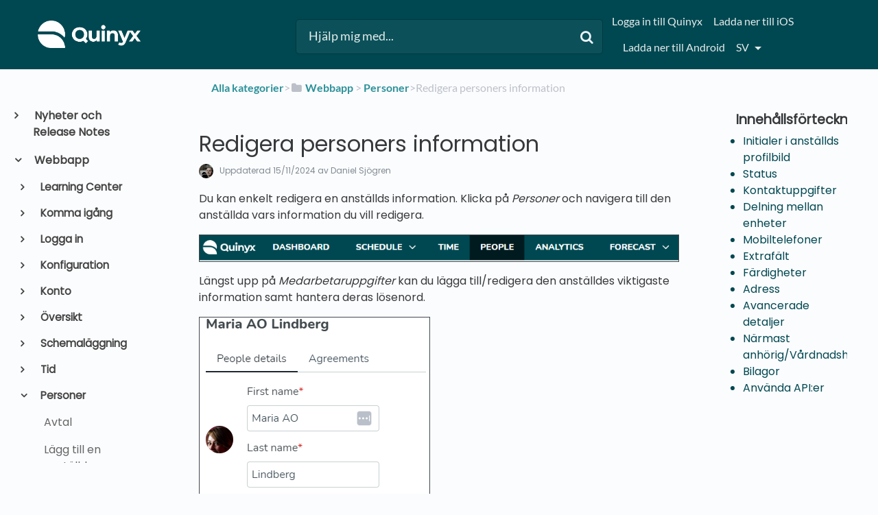

--- FILE ---
content_type: text/html; charset=utf-8
request_url: https://quinyx.helpdocs.io/l/sv/article/pdtsyaemr3-redigera-personers-information
body_size: 65650
content:
<!DOCTYPE html>

<html lang="sv">
  <head>
        <title>Redigera personers information - Quinyx användarmanual och hjälpsidor</title>
    

      <meta name="description" content="Du kan enkelt redigera en anställds information. Klicka på Personer och navigera till den anställda vars information du vill redigera. Längst upp på Medarbetaruppgifter kan du lägga till/redigera den…">

    <meta name="viewport" content="width=device-width, initial-scale=1">

      <link rel="shortcut icon" href="https://files.helpdocs.io/BbQNTEsnCh/favico.png">

        <meta property="og:title" content="Redigera personers information">
        <meta property="twitter:title" content="Redigera personers information">
        <meta property="og:type" content="article">
        <meta property="twitter:card" content="summary_large_image">
        <meta property="og:image" content="https://files.helpdocs.io/BbQNTEsnCh/articles/pdtsyaemr3/1683726571078/image.png">
        <meta property="twitter:image:src" content="https://files.helpdocs.io/BbQNTEsnCh/articles/pdtsyaemr3/1683726571078/image.png">
        <meta property="og:url" content="https://quinyx.helpdocs.io/l/sv/article/pdtsyaemr3-redigera-personers-information">
        <meta property="twitter:site" content="https://quinyx.helpdocs.io/l/en">
        <meta property="article:published_time" content="2018-08-14T09:41:09Z">
        <meta property="article:modified_time" content="2024-11-15T13:33:37Z">
    

      <script type="application/ld+json">{"@context":"http://schema.org","@type":"TechArticle","articleBody":"Du kan enkelt redigera en anställds information. Klicka på Personer och navigera till den anställda vars information du vill redigera. Längst upp på Medarbetaruppgifter kan du lägga till/redigera den anställdes viktigaste information samt hantera deras lösenord. Följande information finns tillgänglig: Förnamn: Den anställdes förnamn. Efternamn: Den anställdes efternamn. E-post: E-postadressen/användarnamnet för den anställde. För att undvika felaktiga/felstavade e-postadresser kontrolleras domännamnen i e-postadresser enligt standarderna RFC1034, avsnitt 3, och RFC1123, avsnitt 2.1. Anställningsnummer : Den anställdes tilldelade anställningsnummer. Detta används ibland också som ett sätt att stämpla in/ut i Webpunch eller QClock. Personalkategori: Den anställdes personalkategori avgör vilka behörigheter som är tillgängliga för dem i personalportalen eller mobilapparna. Läs mer om detta här. Region: Visar vilken region (om tillämpligt) som den anställde tillhör i organisationen. Detta styrs av den anställdes hemmaenhet. Hemmaenhet: Visar den primära enhet som den anställde tillhör. Enheten påverkar rapporteringshierarkin till chefer, schemaläggning med mera. Om regioner används i organisationshierarkin kommer den enhet som tillhör en viss region att styra vilken region den anställde tillhör. Läs mer här. Initialer i anställds profilbild. Om anställd inte har laddat upp en profilbild visas anställdens initialer i anställdsbilden. Initialerna baseras på den anställdes för- och efternamn. Status. I denna flik kan du ställa in den anställdes status i Quinyx samt start- och slutdatum för anställningen. Följande statusar är tillgängliga: Passiv : Markera denna ruta om denna person ska finnas kvar i systemet, men vara inaktiv för schemaläggning och borttagen från alla listor. Anställd har inte personlig åtkomst till Quinyx medan han/hon är markerad som Passiv. Detta kan vara relevant när personer är på föräldraledighet eller för sommarvikarier, till exempel. Om du markerar Passiv måste du också ange ett start- och slutdatum. En gul paus-symbol kommer att visas bredvid anställdas namn: Observera att alla framtida skift i schemat innan den anställde sattes som passiv fortfarande kommer att finnas kvar i schemat. Anställd : Markera den här rutan om det är en nuvarande anställd som ska vara tillgänglig för schemaläggning och listor samt ha personlig åtkomst till Quinyx. Om du markerar Anställd så visas endast den gröna bocken bredvid anställdes namn: Låst : Markera den här rutan om personen ska låsas ut från systemet. Om en användare anger fel lösenord flera gånger när denne försöker logga in så kommer kontot att låsas och en chef måste låsa upp kontot. Ett användarkonto kan också låsas manuellt om användaren inte längre får logga in. Om du markerar Låst så visas en hänglås-symbol bredvid anställdas namn: Kontaktuppgifter. Denna flik låter dig spara telefonnummer till en persons profil och ställa in ytterligare kommunikationsinställningar: Ta emot meddelanden via : Välj på vilket sätt användaren ska ta emot meddelanden om skiftändringar, frånvaroansökningsgodkännanden, etc. Möjliga värden är e-postadress, SMS och Qmail. Kopiera till e-post : Markera denna ruta om Qmails ska kopieras till användarens e-postadress. Observera att denna checkruta endast kommer att generera en kopia till användarens e-post om värdet \"Qmail\" har valts i Ta emot meddelanden via- rullgardinsmenyn ovanför. Delning mellan enheter. I fliken Delning mellan enheter kan du välja att dela personer till flera enheter när personen behöver vara tillgänglig för schemaläggning och arbeta på andra enheter än sin hemmaenhet. Delbar : Kryssa i Delbar för att möjliggöra för personen att se schemat och arbeta på andra enheter. Välj sedan relevanta enheter genom att klicka på Lägg till enhet och välj från listan. Du kan välja flera enheter här om det behövs. Om rutan \"Delbar\" är markerad, men inga enheter är valda, innebär det att personen delas med alla enheter i listan till höger. Tillåt grundschema på andra enheter: För att säkerställa att personen kan ha ett grundschema (dvs inte bara dela för att ta ad hoc-skift) för dessa enheter så måste Tillåt grundschema på andra enheter- checkrutan vara ikryssad. Tillåt utrullning av grundschema : Om administratörerna för de valda enheterna behöver kunna rulla ut grundschema för anställda, kryssa i denna ruta. Annars ges endast tillstånd att skapa grundschema. Mobiltelefoner. Fliken Mobiltelefoner är tom som standard. Däremot första gången en anställd loggar in på Quinyx mobilapp läggs en systemgenererad nyckel till under denna flik. Fliken innehåller också information om senaste gången den aktuella anställda använde appen. Auktoriserad : Du måste kryssa i Auktoriserad för att personen ska kunna stämpla in/ut via mobilappen på en specifik enhet. Detta för att undvika \"kompisstämpling\". Till exempel, Billy går till jobbet och när han är inom det krävda avståndet från arbetsplatsen för att stämpla in, utöver att stämpla in sig själv loggar han in på Quinyx-appen med sin arbetskamrat Sarahs konto och stämplar in henne också. Extrafält. Alla extrafält som skapas i fliken Extrafält i Avtal -fliken på denna sidopanel visas här. Klicka på här för att se hjälpartikeln som beskriver fliken Avtal. Färdigheter. Den här fliken gör det möjligt att koppla färdigheter till en person. Färdigheter och färdighetskategorier kan skapas i Kontoinställningar \u003e Färdigheter/Färdighetskategorier. Lägg till färdigheter : Välj färdigheter som återspeglar den anställdes färdigheterförmågor. I vårt exempel nedan har vi lagt till \"Till training\" för vår anställde eftersom han/hon har den färdighet som krävs för att träna andra anställda att arbeta vid kassan i deras butik. Upphör : När en färdighet har lagts till kan den konfigureras för att löpa ut på ett visst datum. För att göra detta, markera rutan Upphör och välj färdighetens utgångsdatum i datumfältet som visas. Adress. I fliken Adress så kan följande alternativ ställas in: Adress. Postnummer. Stad. Land. Avancerade detaljer. I fliken Avancerade detaljer , hittar du följande alternativ: Automatisk tilldelning : Välj detta alternativ för att inkludera personen vid automatisk tilldelning av skift. Rankning : Välj en ranking som används vid automatisk tilldelning. De högst rankade personerna (högre nummer) schemaläggs först. Kortnummer : Personens kortnummer. Rapporterar till : Här kan du välja vilken administratör som ska få ett Qmail när personen har skickat in en frånvaroansökan. Du kan välja vem som helst med en chefroll i Rapporterar till- rullgardinsmenyn. Avdelning : Koppla personen till en specifik avdelning. Kostnadsställe : Du kan koppla en person till ett specifikt kostnadsställe om det behövs. Tillåt attestering av egna stämplingar : Du kan välja om personen ska kunna godkänna sina egna tidsstämplingar som en chef. Har tillgång till admin portalen : För närvarande påverkar alternativet Har tillgång till admin portalen inte några andra inställningar i Quinyx, och kommer snart att tas bort från vår produkts-vy. Har BankID : Välj om personen har ett BankID för att verifiera sin identitet vid attestering av tidsstämplingar. Födelsedatum : Ange personens födelsedatum. Detta fält är inte obligatoriskt. Personnummer : Ange personens personnummer. Kön : Välj anställdas kön. Detta fält är inte obligatoriskt. Info : Möjligt att skriva allmän information om personen. Närmast anhörig/Vårdnadshavare. I fliken Närmast anhörig/Vårdnadshavare har du möjlighet att ange följande information om personen: Anhörigs namn. Anhörigs telefon. Vårdnadshavares namn. Vårdnadshavares e-post. Bilagor. Det är möjligt att lägga till bilagor för en anställd i Medarbetaruppgifter. Detta gör det möjligt att associera all dokumentation som är relevant för den anställda, till exempel anställningsavtal, certifieringar, etc. Använda API:er. Observera att du endast kan ställa in loginID via API, specifikt wsdlUpdateEmployees. Läs mer om att använda API:er relaterade till anställda här.","articleSection":"People","author":{"@type":"Person","image":"https://files.helpdocs.io/BbQNTEsnCh/other/1646134847525/dannne.png","name":"Daniel Sjögren"},"dateCreated":"2018-08-14T09:41:09Z","dateModified":"2024-11-15T13:33:37Z","datePublished":"2018-08-14T09:41:09Z","headline":"Edit a person's details","image":"https://files.helpdocs.io/BbQNTEsnCh/articles/pdtsyaemr3/1683726571078/image.png","mainEntityOfPage":"https://quinyx.helpdocs.io/l/sv/article/pdtsyaemr3-redigera-personers-information","publisher":{"@type":"Organization","logo":"https://files.helpdocs.io/BbQNTEsnCh/logo.png?t=1581495957232","name":"quinyx"},"thumbnailUrl":"https://files.helpdocs.io/BbQNTEsnCh/articles/pdtsyaemr3/1683726571078/image.png","url":"https://quinyx.helpdocs.io/l/sv/article/pdtsyaemr3-redigera-personers-information","version":19,"wordCount":1179}</script>

      <link rel="canonical" href="https://quinyx.helpdocs.io/l/sv/article/pdtsyaemr3-redigera-personers-information">

          









          



















































































































































































          

          



          




























































          



















          






















          




































          
          
                    
          















          








          


          

          
          





          
          













































          






          






























          


          




                    













          
          




          















          

                    
          
          



          
          


          

          




          


          


          





          





          
          
          

          





          

















          

          





          

                    
          







          










          




          




          
          








          





          


          


          

          







          

          








          

                  <link rel="alternate" href="https://quinyx.helpdocs.io/l/de/article/pdtsyaemr3-details-zu-einer-person-bearbeiten" hreflang="de" />
              













                    

          


          




          






          




          
          





          



          


          

          






          





















          
          
          
          
                    




          


          










          

          


          
          
          


          
          

          

          

          











          

          
          










          
          



          
          






          



          






          



          


          



          


          























          





          










          
          
          





          




          



          
          




          
          
          
          
          
          
          





          

                    
          



          



          
          













          






          




          





          










          











          




          



          



          

          






          
          
          
                









          



















































































































































































          

          



          




























































          



















          






















          




































          
          
                    
          















          








          


          

          
          





          
          













































          






          






























          


          




                    













          
          




          















          

                    
          
          



          
          


          

          




          


          


          





          





          
          
          

          





          

















          

          





          

                    
          







          










          




          




          
          








          





          


          


          

          







          

          








          

                  <link rel="alternate" href="https://quinyx.helpdocs.io/l/en/article/pdtsyaemr3-edit-a-persons-details" hreflang="en" />
              













                    

          


          




          






          




          
          





          



          


          

          






          





















          
          
          
          
                    




          


          










          

          


          
          
          


          
          

          

          

          











          

          
          










          
          



          
          






          



          






          



          


          



          


          























          





          










          
          
          





          




          



          
          




          
          
          
          
          
          
          





          

                    
          



          



          
          













          






          




          





          










          











          




          



          



          

          






          
          
          
                









          



















































































































































































          

          



          




























































          



















          






















          




































          
          
                    
          















          








          


          

          
          





          
          













































          






          






























          


          




                    













          
          




          















          

                    
          
          



          
          


          

          




          


          


          





          





          
          
          

          





          

















          

          





          

                    
          







          










          




          




          
          








          





          


          


          

          







          

          








          

                  <link rel="alternate" href="https://quinyx.helpdocs.io/l/nl/article/pdtsyaemr3-de-gegevens-van-een-persoon-bewerken" hreflang="nl" />
              













                    

          


          




          






          




          
          





          



          


          

          






          





















          
          
          
          
                    




          


          










          

          


          
          
          


          
          

          

          

          











          

          
          










          
          



          
          






          



          






          



          


          



          


          























          





          










          
          
          





          




          



          
          




          
          
          
          
          
          
          





          

                    
          



          



          
          













          






          




          





          










          











          




          



          



          

          






          
          
          
                









          



















































































































































































          

          



          




























































          



















          






















          




































          
          
                    
          















          








          


          

          
          





          
          













































          






          






























          


          




                    













          
          




          















          

                    
          
          



          
          


          

          




          


          


          





          





          
          
          

          





          

















          

          





          

                    
          







          










          




          




          
          








          





          


          


          

          







          

          








          

                  <link rel="alternate" href="https://quinyx.helpdocs.io/l/sv/article/pdtsyaemr3-redigera-personers-information" hreflang="sv" />
              













                    

          


          




          






          




          
          





          



          


          

          






          





















          
          
          
          
                    




          


          










          

          


          
          
          


          
          

          

          

          











          

          
          










          
          



          
          






          



          






          



          


          



          


          























          





          










          
          
          





          




          



          
          




          
          
          
          
          
          
          





          

                    
          



          



          
          













          






          




          





          










          











          




          



          



          

          






          
          
          
      

    


    <link rel="stylesheet" href="https://cdn.helpdocs.io/css/bootstrap.min.css?v=1765798018">
    <link rel="stylesheet" href="https://cdn.helpdocs.io/css/font-awesome.min.css?v=1765798018">
    <link rel="stylesheet" href="https://cdn.helpdocs.io/css/tether.min.css?v=1765798018">
    <link rel="stylesheet" href="https://cdn.helpdocs.io/css/glyphicons.css?v=1765798018">
    <link rel="stylesheet" href="https://cdn.helpdocs.io/css/highlightjs-github-gist.min.css?v=1765798018">

      <link rel="stylesheet" href="https://cdn.helpdocs.io/css/v3/bars.min.css?v=1765798018">

      <style>
        #main[data-hd-template="barsv3"].hvr-card:hover,
#main[data-hd-template="barsv3"].hvr-card:focus,
#main[data-hd-template="barsv3"].hvr-card:active {
  border-color: #004851 !important;
}
#main[data-hd-template="barsv3"].hvr-card h3.card-title {
  color: #004851 !important;
}
#main[data-hd-template="barsv3"] nav a,
#main[data-hd-template="barsv3"] nav .nav-items a.btn-contact,
#main[data-hd-template="barsv3"] nav .navbar-brand,
#main[data-hd-template="barsv3"] nav .navbar-brand b {
  color: #e5eced !important;
}
#main[data-hd-template="barsv3"] nav .nav-items a.btn-contact {
  background-color: #003940 !important;
}
#main[data-hd-template="barsv3"] #header {
  background-color: #004851 !important;
}
#main[data-hd-template="barsv3"] #header #top-articles-container p,
#main[data-hd-template="barsv3"] #header #top-articles-container span.top-article a {
  color: #e5eced !important;
}
#main[data-hd-template="barsv3"] #header input {
  background-color: #0c5159 !important;
  color: #e5eced !important;
}
#main[data-hd-template="barsv3"] #header input::-webkit-input-placeholder {
  color: #e5eced !important;
}
#main[data-hd-template="barsv3"] #header input:-moz-placeholder {
  color: #e5eced !important;
}
#main[data-hd-template="barsv3"] #header input::-moz-placeholder {
  color: #e5eced !important;
}
#main[data-hd-template="barsv3"] #header input:-ms-input-placeholder {
  color: #e5eced !important;
}
#main[data-hd-template="barsv3"] #header .btn.btn-secondary {
  color: #e5eced !important;
  background-color: #003940 !important;
}
#main[data-hd-template="barsv3"] #header input,
#main[data-hd-template="barsv3"] #header .btn.btn-secondary {
  border: 1px solid #00383f !important;
}
#main[data-hd-template="barsv3"] #header #search-container {
  color: #e5eced !important;
}
#main[data-hd-template="barsv3"] #header #searchresults a {
  color: #004851 !important;
}
#main[data-hd-template="barsv3"] #header-text {
  color: #e5eced !important;
}
#main[data-hd-template="barsv3"] #sidebar::-webkit-scrollbar-track {
  -webkit-box-shadow: inset 0 0 6px rgba(0, 72, 81, 0.3) !important;
  background-color: #b2c8ca !important;
}
#main[data-hd-template="barsv3"] #sidebar::-webkit-scrollbar {
  background-color: #b2c8ca !important;
}
#main[data-hd-template="barsv3"] #sidebar::-webkit-scrollbar-thumb {
  background-color: #004851 !important;
}
#main[data-hd-template="barsv3"] #sidebar .current,
#main[data-hd-template="barsv3"] #sidebar .current p {
  color: #004851 !important;
}
button#contact-form-submit {
  background-color: #004851 !important;
  border-color: #003940 !important;
  color: #e5eced !important;
}
#main[data-hd-template="barsv3"] #article blockquote {
  border-color: #004851 !important;
}
#main[data-hd-template="barsv3"] #article .card a,
#main[data-hd-template="barsv3"] #article .card * > a {
  color: #004851;
}
#main[data-hd-template="barsv3"] #article ol > li:before {
  color: #e5eced !important;
  background-color: #004851 !important;
}
#main[data-hd-template="barsv3"] #toc.inline-toc {
  border-left: 3px solid #004851 !important;
}
#main[data-hd-template="barsv3"] #toc-sidebar-placeholder li,
#main[data-hd-template="barsv3"] #toc-sidebar-placeholder ul,
#main[data-hd-template="barsv3"] #toc-sidebar-placeholder a,
#main[data-hd-template="barsv3"] #toc-sidebar-placeholder * > a {
  color: #004851 !important;
}
#main[data-hd-template="barsv3"] #toc-sidebar-placeholder::-webkit-scrollbar-track {
  -webkit-box-shadow: inset 0 0 6px rgba(0, 72, 81, 0.3) !important;
  background-color: #b2c8ca !important;
}
#main[data-hd-template="barsv3"] #toc-sidebar-placeholder::-webkit-scrollbar {
  background-color: #b2c8ca !important;
}
#main[data-hd-template="barsv3"] #toc-sidebar-placeholder::-webkit-scrollbar-thumb {
  background-color: #004851 !important;
}
#main[data-hd-template="barsv3"] #home #categories #category h3.card-title,
#main[data-hd-template="barsv3"] #category #articles h3.card-title,
#main[data-hd-template="barsv3"] #category #subcategories #subcategory h3.card-title,
#main[data-hd-template="barsv3"] #article #body p > a,
#main[data-hd-template="barsv3"] #article #body li > a,
#main[data-hd-template="barsv3"] #article #feedback .btn-group .btn i:hover,
#main[data-hd-template="barsv3"] #article #feedback .btn-group .btn i:focus,
#main[data-hd-template="barsv3"] #article #feedback .btn-group .btn i:active,
#main[data-hd-template="barsv3"] #header #searchresults #articles h3 {
  color: #004851 !important;
}
      </style>

        <style>
          /* Quinyx custom font - START */
@import url('https://fonts.googleapis.com/css?family=Poppins&display=swap');

html,
body,
#article {
	font-family: Poppins, sans-serif !important;
	-webkit-font-smoothing: antialiased;
}

/* Quinyx custom font - END */

.no-border {
    border: 0px solid !important;
}

.no-padding {
    padding: 16px 5px 15px !important;
}

.bg-grey {
    background: #cccccc;
}

.img-circle {
    border: 0px solid !important;
}

.card-icon {
    border: 0px solid !important;
}

img {
    border: 1px solid #41494d;
}

#header>div:nth-child(1)>nav>div.nav-items>ul>li.nav-item.language-picker>div>div {
    text-transform: capitalize;
}

/*#main[data-hd-template="barsv3"] nav a {
  text-transform: capitalize;
}*/

#main[data-hd-template="barsv3"] #article ol>li:before {
    color: #41494d !important;
    background-color: #d4d4d4 !important;
}

#main[data-hd-template="barsv3"] #article #body li > a {
    text-transform: none;
}

#related h3,
#article #feedback h3 {
  font-size: 1.0em;
}

#footer>a>img,
#category>div>div>img,
#category-meta>div.text-xs-center>div:nth-child(1)>div>img,
#logo-img-container-inner>img {
    border: 0px solid !important;
}

#main[data-hd-template="barsv3"] #article #feedback .btn-group .btn .fa-smile-o:hover {
    color: #86c887 !important;
}

#main[data-hd-template="barsv3"] #article #feedback .btn-group .btn .fa-meh-o:hover {
    color: #74716f !important;
}

#main[data-hd-template="barsv3"] #article #feedback .btn-group .btn .fa-frown-o:hover {
    color: #bf7a7a !important;
}


/* For image lightbox - START*/
.mfp-bg {
    z-index: 9999 !important;
}

.mfp-wrap {
    z-index: 10000 !important;
}

.lightbox:focus {
    outline: none !important;
}

.mfp-img {
    border: 0px;
}

.mfp-close {
    font-size: 48px !important;
}
/* For image lightbox - END*/

/*For pretty printing - START*/
@media print {
    #content,
    #page {
        width: 100%;
        margin: 0;
        float: none;
    }
    @page {
        margin: 2cm
    }
    body {
        font: 13pt Georgia, "Times New Roman", Times, serif;
        line-height: 1.3;
        background: #fff !important;
        color: #000;
    }
    h1 {
        font-size: 24pt;
    }
    h2,
    h3,
    h4 {
        font-size: 14pt;
        margin-top: 25px;
    }
    a {
        page-break-inside: avoid
    }
    blockquote {
        page-break-inside: avoid;
    }
    h1,
    h2,
    h3,
    h4,
    h5,
    h6 {
        page-break-after: avoid;
        page-break-inside: avoid
    }
    img {
        page-break-inside: avoid;
        page-break-after: avoid;
    }
    table,
    pre {
        page-break-inside: avoid
    }
    ul,
    ol,
    dl {
        page-break-before: avoid
    }
    a:link,
    a:visited,
    a {
        background: transparent;
        color: #520;
        font-weight: bold;
        text-decoration: underline;
        text-align: left;
    }
    a {
        page-break-inside: avoid
    }
    a[href^=http]:after {
        content: " <" attr(href) "> ";
        display: none;
    }
    $a:after>img {
        content: "";
    }
    article a[href^="#"]:after {
        content: "";
    }
    a:not(:local-link):after {
        content: " <" attr(href) "> ";
    }
    #footer a:after {
        content: "";
    }
    .entry iframe,
    ins {
        display: none;
        width: 0 !important;
        height: 0 !important;
        overflow: hidden !important;
        line-height: 0pt !important;
        white-space: nowrap;
    }
    .embed-youtube,
    .embed-responsive {
        position: absolute;
        height: 0;
        overflow: hidden;
    }
    #header,
    #related,
    #feedback,
    #breadcrumbs,
    #disqus_thread,
    .hd-admin-bar,
    hr {
        display: none;
    }
    p,
    address,
    li,
    dt,
    dd,
    blockquote {
        font-size: 100%
    }
    code,
    pre {
        font-family: "Courier New", Courier, mono
    }
    ul,
    ol {
        list-style: square;
        margin-left: 18pt;
        margin-bottom: 20pt;
    }
    li {
        line-height: 1.6em;
    }
}
/*For pretty printing - END*/

/* Quinyx custom CSS - START */

#header > div:nth-child(1) > nav > a > span > img {
	border: none;  
}

#content > div:nth-child(2) > div > div > div > a > img {
	border: none;
}

a,
a:hover,
a:visited,
#main[data-hd-template="barsv3"] #article #body p > a,
#main[data-hd-template="barsv3"] #article #body li > a {
  color: #2c9199 !important;
}

h1,
h2,
h3,
h4,
h5,
h6 {
  margin: 40px 0 10px 0;
}

#toc ul,
#toc li {
  list-style-type: disc !important;
}

iframe.webinar {
   	/* width: 560px !important; */
	/* height: 340px !important; */
	width: 400px !important;
	height: 300px !important;
}

#article table.video td {
	border: none;
}

#content > div:nth-child(4) > div > div > div > a > img {
 border: none;
}

/* Quinyx custom CSS - END */

/* BEGIN HelpDocs Team -- Fix Spacing -- updated/changed by Quinyx because the fix did not work */
a.card-link {
  margin-bottom: 20px !important;
  height: 100%;
}
/* END HelpDocs Team -- Fix Spacing */

/* BEGIN HelpDocs Team -- #category headings */
#article #body #category {
    margin-left: 0;
    padding-left: 0;
}
/* END HelpDocs Team -- #category headings */
        </style>
    

    

    <script src="https://cdn.helpdocs.io/js/jquery.min.js?v=1765798018"></script>

        <!-- [Begin] HelpDocs Required Additions -->
<script>
	if (typeof jQuery == "undefined") {
		var script = document.createElement("script");
		script.type = "text/javascript";
		script.src = "https://cdn.helpdocs.io/js/jquery.min.js?v=1565690126";    

		document.getElementsByTagName("head")[0].appendChild(script);
	}
</script>
<!-- [End] HelpDocs Required Additions -->

<!-- remove HelpDocs from public search engine indexes -->
<meta name="robots" content="noindex">

<!-- lightbox -->
<link href="https://cdnjs.cloudflare.com/ajax/libs/magnific-popup.js/1.1.0/magnific-popup.min.css" type="text/css" rel="stylesheet">
<script src="https://cdnjs.cloudflare.com/ajax/libs/magnific-popup.js/1.1.0/jquery.magnific-popup.min.js" type="text/javascript"></script>
<script type="text/javascript">
    (function() {
        $(function() {
          $('#article img').each(function() {
            $(this).wrap('<a></a>');
            $(this).parent().addClass('lightbox').attr('href', $(this).attr('src'));
          });
          $('.lightbox').magnificPopup({
              type: 'image',
              closeOnContentClick: true,
              mainClass: 'mfp-img-mobile',
              image: {
                  verticalFit: true
              }
          });
        });
    })();
</script>
    


        <!-- Google Analytics -->
          <script async src="https://www.googletagmanager.com/gtag/js?id=G-6DYQ1SM660"></script>
          <script>
            window.dataLayer = window.dataLayer || [];
            function gtag(){dataLayer.push(arguments);}
            gtag('js', new Date());
            gtag('config', 'G-6DYQ1SM660');
          </script>
      




    

    <meta property="hd-render" content="hbs">

  </head>

  <body
    data-article-id="pdtsyaemr3"
    data-category-id="fq7rop0bid"
    data-search-term="undefined"
    data-original-search-term="undefined"
    data-search-result-count="undefined"
    data-language-code="sv"
    data-default-language-code="en"
    data-account-id="BbQNTEsnCh"
    data-domain="quinyx.helpdocs.io"
    data-home-path="/"
    data-search-placeholder="Hjälp mig med..."
    data-see-more-results-string="Se fler sökresultat"
    data-no-articles-found-string="Inga artiklar hittades för"
  >

    <div id="main" data-hd-template="barsv3">
      <div id="header">
        <div class="container-fluid">
          <nav class="navbar navbar-light bg-faded">
            <a class="navbar-brand" href="/l/sv">
              <span>
                  <img class="img-responsive logo" src="https://files.helpdocs.io/BbQNTEsnCh/logo.png?t=1581495957232">
                        </span>
            </a>
            <div class="spacer"></div>
            <div class="nav-items">
              <ul class="nav navbar-nav">
                    <li class="nav-item">
                      <a class="nav-link" href="https://web.quinyx.com/" target="_blank">
                        Logga in till Quinyx
                      </a>
                    </li>
                    <li class="nav-item">
                      <a class="nav-link" href="http://itunes.apple.com/se/app/quinyx-mobile/id484097475" target="_blank">
                        Ladda ner till iOS
                      </a>
                    </li>
                    <li class="nav-item">
                      <a class="nav-link" href="http://play.google.com/store/apps/details?id=quinyx.mobile" target="_blank">
                        Ladda ner till Android
                      </a>
                    </li>
                
                          
                  <li class="nav-item language-picker">
                    <div class="dropdown show">
                      <a id="lang-dropdown" class="dropdown-toggle nav-link" style="text-transform:uppercase;" href data-toggle="dropdown" aria-haspopup="true" aria-expanded="false">
                        sv
                      </a>
                      <div class="dropdown-menu dropdown-menu-right" aria-labelledby="lang-dropdown">
                            
      
      
      
      
      
      
      
      
      
                            
      
      
      
      
      
      
      
      
      
      
      
      
      
      
      
      
      
      
      
      
      
      
      
      
      
      
      
      
      
      
      
      
      
      
      
      
      
      
      
      
      
      
      
      
      
      
      
      
      
      
      
      
      
      
      
      
      
      
      
      
      
      
      
      
      
      
      
      
      
      
      
      
      
      
      
      
      
      
      
      
      
      
      
      
      
      
      
      
      
      
      
      
      
      
      
      
      
      
      
      
      
      
      
      
      
      
      
      
      
      
      
      
      
      
      
      
      
      
      
      
      
      
      
      
      
      
      
      
      
      
      
      
      
      
      
      
      
      
      
      
      
      
      
      
      
      
      
      
      
      
      
      
      
      
      
      
      
      
      
      
      
      
      
      
      
      
      
      
      
      
      
      
      
      
      
      
      
      
      
                            
      
                            
      
      
      
                            
      
      
      
      
      
      
      
      
      
      
      
      
      
      
      
      
      
      
      
      
      
      
      
      
      
      
      
      
      
      
      
      
      
      
      
      
      
      
      
      
      
      
      
      
      
      
      
      
      
      
      
      
      
      
      
      
      
      
      
      
                            
      
      
      
      
      
      
      
      
      
      
      
      
      
      
      
      
      
      
      
                            
      
      
      
      
      
      
      
      
      
      
      
      
      
      
      
      
      
      
      
      
      
      
                            
      
      
      
      
      
      
      
      
      
      
      
      
      
      
      
      
      
      
      
      
      
      
      
      
      
      
      
      
      
      
      
      
      
      
      
      
                            
                            
                                                  
                            
      
      
      
      
      
      
      
      
      
      
      
      
      
      
      
                            
      
      
      
      
      
      
      
      
                            
      
      
                            
      
                            
                            
      
      
      
      
      
                            
                            
      
      
      
      
      
      
      
      
      
      
      
      
      
      
      
      
      
      
      
      
      
      
      
      
      
      
      
      
      
      
      
      
      
      
      
      
      
      
      
      
      
      
      
      
      
                            
      
      
      
      
      
      
                            
      
      
      
      
      
      
      
      
      
      
      
      
      
      
      
      
      
      
      
      
      
      
      
      
      
      
      
      
      
      
                            
      
      
                            
      
      
      
      
                                                  
      
      
      
      
      
      
      
      
      
      
      
      
      
                            
                            
      
      
      
      
                            
      
      
      
      
      
      
      
      
      
      
      
      
      
      
      
                            
      
                                                  
                            
                            
      
      
      
                            
                            
      
      
                            
      
                            
      
      
      
      
                            
      
      
                            
      
      
                            
      
      
      
      
      
                            
      
      
      
      
      
                            
                            
                            
      
                            
      
      
      
      
      
                            
      
      
      
      
      
      
      
      
      
      
      
      
      
      
      
      
      
                            
      
                            
      
      
      
      
      
                            
      
                                                  
                            
      
      
      
      
      
      
      
                            
      
      
      
      
      
      
      
      
      
      
                            
      
      
      
      
                            
      
      
      
      
                            
                            
      
      
      
      
      
      
      
      
                            
      
      
      
      
      
                            
      
      
                            
      
      
                            
      
                            
      
      
      
      
      
      
      
                            
      
                            
      
      
      
      
      
      
      
      
                            
      
                                    <a class="dropdown-item" href="/l/de/article/pdtsyaemr3-details-zu-einer-person-bearbeiten" style="color: #444 !important">
                                      Deutsch
                                    </a>
                                
      
      
      
      
      
      
      
      
      
      
      
      
      
                                                  
      
                            
      
      
                            
      
      
      
      
                            
      
      
      
      
      
      
                            
      
      
      
      
                            
                            
      
      
      
      
      
                            
      
      
      
                            
      
      
                            
      
                            
      
      
      
      
      
      
                            
      
      
      
      
      
      
      
      
      
      
      
      
      
      
      
      
      
      
      
      
      
                            
                            
                            
                            
                                                  
      
      
      
      
                            
      
      
                            
      
      
      
      
      
      
      
      
      
      
                            
      
                            
      
      
                            
                            
                            
      
      
                            
                            
      
                            
      
                            
      
                            
      
      
      
      
      
      
      
      
      
      
      
                            
      
                            
                            
      
      
      
      
      
      
      
      
      
      
                            
                            
      
      
      
                            
                            
      
      
      
      
      
      
                            
      
      
      
                            
      
      
      
      
      
      
                            
      
      
      
                            
      
      
                            
      
      
      
                            
      
      
                            
      
      
      
      
      
      
      
      
      
      
      
      
      
      
      
      
      
      
      
      
      
      
      
                            
      
      
      
      
      
                            
      
      
      
      
      
      
      
      
      
      
                            
                            
                            
      
      
      
      
      
                            
      
      
      
      
                            
      
      
      
                            
                            
      
      
      
      
                            
                            
                            
                            
                            
                            
                            
      
      
      
      
      
                            
      
                                                  
                            
      
      
      
                            
      
      
      
                            
                            
      
      
      
      
      
      
      
      
      
      
      
      
      
                            
      
      
      
      
      
      
                            
      
      
      
      
                            
      
      
      
      
      
                            
      
      
      
      
      
      
      
      
      
      
                            
      
      
      
      
      
      
      
      
      
      
      
                            
      
      
      
      
                            
      
      
      
                            
      
      
      
                            
      
                            
      
      
      
      
      
      
                            
                            
                            
      
                            
      
      
      
      
      
      
      
      
      
                            
      
      
      
      
      
      
      
      
      
      
      
      
      
      
      
      
      
      
      
      
      
      
      
      
      
      
      
      
      
      
      
      
      
      
      
      
      
      
      
      
      
      
      
      
      
      
      
      
      
      
      
      
      
      
      
      
      
      
      
      
      
      
      
      
      
      
      
      
      
      
      
      
      
      
      
      
      
      
      
      
      
      
      
      
      
      
      
      
      
      
      
      
      
      
      
      
      
      
      
      
      
      
      
      
      
      
      
      
      
      
      
      
      
      
      
      
      
      
      
      
      
      
      
      
      
      
      
      
      
      
      
      
      
      
      
      
      
      
      
      
      
      
      
      
      
      
      
      
      
      
      
      
      
      
      
      
      
      
      
      
      
      
      
      
      
      
      
      
      
      
      
      
      
      
      
      
      
      
      
                            
      
                            
      
      
      
                            
      
      
      
      
      
      
      
      
      
      
      
      
      
      
      
      
      
      
      
      
      
      
      
      
      
      
      
      
      
      
      
      
      
      
      
      
      
      
      
      
      
      
      
      
      
      
      
      
      
      
      
      
      
      
      
      
      
      
      
      
                            
      
      
      
      
      
      
      
      
      
      
      
      
      
      
      
      
      
      
      
                            
      
      
      
      
      
      
      
      
      
      
      
      
      
      
      
      
      
      
      
      
      
      
                            
      
      
      
      
      
      
      
      
      
      
      
      
      
      
      
      
      
      
      
      
      
      
      
      
      
      
      
      
      
      
      
      
      
      
      
      
                            
                            
                                                  
                            
      
      
      
      
      
      
      
      
      
      
      
      
      
      
      
                            
      
      
      
      
      
      
      
      
                            
      
      
                            
      
                            
                            
      
      
      
      
      
                            
                            
      
      
      
      
      
      
      
      
      
      
      
      
      
      
      
      
      
      
      
      
      
      
      
      
      
      
      
      
      
      
      
      
      
      
      
      
      
      
      
      
      
      
      
      
      
                            
      
      
      
      
      
      
                            
      
      
      
      
      
      
      
      
      
      
      
      
      
      
      
      
      
      
      
      
      
      
      
      
      
      
      
      
      
      
                            
      
      
                            
      
      
      
      
                                                  
      
      
      
      
      
      
      
      
      
      
      
      
      
                            
                            
      
      
      
      
                            
      
      
      
      
      
      
      
      
      
      
      
      
      
      
      
                            
      
                                                  
                            
                            
      
      
      
                            
                            
      
      
                            
      
                            
      
      
      
      
                            
      
      
                            
      
      
                            
      
      
      
      
      
                            
      
      
      
      
      
                            
                            
                            
      
                            
      
      
      
      
      
                            
      
      
      
      
      
      
      
      
      
      
      
      
      
      
      
      
      
                            
      
                            
      
      
      
      
      
                            
      
                                                  
                            
      
      
      
      
      
      
      
                            
      
      
      
      
      
      
      
      
      
      
                            
      
      
      
      
                            
      
      
      
      
                            
                            
      
      
      
      
      
      
      
      
                            
      
      
      
      
      
                            
      
      
                            
      
      
                            
      
                            
      
      
      
      
      
      
      
                            
      
                            
      
      
      
      
      
      
      
      
                            
      
                                    <a class="dropdown-item" href="/l/en/article/pdtsyaemr3-edit-a-persons-details" style="color: #444 !important">
                                      English
                                    </a>
                                
      
      
      
      
      
      
      
      
      
      
      
      
      
                                                  
      
                            
      
      
                            
      
      
      
      
                            
      
      
      
      
      
      
                            
      
      
      
      
                            
                            
      
      
      
      
      
                            
      
      
      
                            
      
      
                            
      
                            
      
      
      
      
      
      
                            
      
      
      
      
      
      
      
      
      
      
      
      
      
      
      
      
      
      
      
      
      
                            
                            
                            
                            
                                                  
      
      
      
      
                            
      
      
                            
      
      
      
      
      
      
      
      
      
      
                            
      
                            
      
      
                            
                            
                            
      
      
                            
                            
      
                            
      
                            
      
                            
      
      
      
      
      
      
      
      
      
      
      
                            
      
                            
                            
      
      
      
      
      
      
      
      
      
      
                            
                            
      
      
      
                            
                            
      
      
      
      
      
      
                            
      
      
      
                            
      
      
      
      
      
      
                            
      
      
      
                            
      
      
                            
      
      
      
                            
      
      
                            
      
      
      
      
      
      
      
      
      
      
      
      
      
      
      
      
      
      
      
      
      
      
      
                            
      
      
      
      
      
                            
      
      
      
      
      
      
      
      
      
      
                            
                            
                            
      
      
      
      
      
                            
      
      
      
      
                            
      
      
      
                            
                            
      
      
      
      
                            
                            
                            
                            
                            
                            
                            
      
      
      
      
      
                            
      
                                                  
                            
      
      
      
                            
      
      
      
                            
                            
      
      
      
      
      
      
      
      
      
      
      
      
      
                            
      
      
      
      
      
      
                            
      
      
      
      
                            
      
      
      
      
      
                            
      
      
      
      
      
      
      
      
      
      
                            
      
      
      
      
      
      
      
      
      
      
      
                            
      
      
      
      
                            
      
      
      
                            
      
      
      
                            
      
                            
      
      
      
      
      
      
                            
                            
                            
      
                            
      
      
      
      
      
      
      
      
      
                            
      
      
      
      
      
      
      
      
      
      
      
      
      
      
      
      
      
      
      
      
      
      
      
      
      
      
      
      
      
      
      
      
      
      
      
      
      
      
      
      
      
      
      
      
      
      
      
      
      
      
      
      
      
      
      
      
      
      
      
      
      
      
      
      
      
      
      
      
      
      
      
      
      
      
      
      
      
      
      
      
      
      
      
      
      
      
      
      
      
      
      
      
      
      
      
      
      
      
      
      
      
      
      
      
      
      
      
      
      
      
      
      
      
      
      
      
      
      
      
      
      
      
      
      
      
      
      
      
      
      
      
      
      
      
      
      
      
      
      
      
      
      
      
      
      
      
      
      
      
      
      
      
      
      
      
      
      
      
      
      
      
      
      
      
      
      
      
      
      
      
      
      
      
      
      
      
      
      
      
                            
      
                            
      
      
      
                            
      
      
      
      
      
      
      
      
      
      
      
      
      
      
      
      
      
      
      
      
      
      
      
      
      
      
      
      
      
      
      
      
      
      
      
      
      
      
      
      
      
      
      
      
      
      
      
      
      
      
      
      
      
      
      
      
      
      
      
      
                            
      
      
      
      
      
      
      
      
      
      
      
      
      
      
      
      
      
      
      
                            
      
      
      
      
      
      
      
      
      
      
      
      
      
      
      
      
      
      
      
      
      
      
                            
      
      
      
      
      
      
      
      
      
      
      
      
      
      
      
      
      
      
      
      
      
      
      
      
      
      
      
      
      
      
      
      
      
      
      
      
                            
                            
                                                  
                            
      
      
      
      
      
      
      
      
      
      
      
      
      
      
      
                            
      
      
      
      
      
      
      
      
                            
      
      
                            
      
                            
                            
      
      
      
      
      
                            
                            
      
      
      
      
      
      
      
      
      
      
      
      
      
      
      
      
      
      
      
      
      
      
      
      
      
      
      
      
      
      
      
      
      
      
      
      
      
      
      
      
      
      
      
      
      
                            
      
      
      
      
      
      
                            
      
      
      
      
      
      
      
      
      
      
      
      
      
      
      
      
      
      
      
      
      
      
      
      
      
      
      
      
      
      
                            
      
      
                            
      
      
      
      
                                                  
      
      
      
      
      
      
      
      
      
      
      
      
      
                            
                            
      
      
      
      
                            
      
      
      
      
      
      
      
      
      
      
      
      
      
      
      
                            
      
                                                  
                            
                            
      
      
      
                            
                            
      
      
                            
      
                            
      
      
      
      
                            
      
      
                            
      
      
                            
      
      
      
      
      
                            
      
      
      
      
      
                            
                            
                            
      
                            
      
      
      
      
      
                            
      
      
      
      
      
      
      
      
      
      
      
      
      
      
      
      
      
                            
      
                            
      
      
      
      
      
                            
      
                                                  
                            
      
      
      
      
      
      
      
                            
      
      
      
      
      
      
      
      
      
      
                            
      
      
      
      
                            
      
      
      
      
                            
                            
      
      
      
      
      
      
      
      
                            
      
      
      
      
      
                            
      
      
                            
      
      
                            
      
                            
      
      
      
      
      
      
      
                            
      
                            
      
      
      
      
      
      
      
      
                            
      
                                    <a class="dropdown-item" href="/l/nl/article/pdtsyaemr3-de-gegevens-van-een-persoon-bewerken" style="color: #444 !important">
                                      Nederlands
                                    </a>
                                
      
      
      
      
      
      
      
      
      
      
      
      
      
                                                  
      
                            
      
      
                            
      
      
      
      
                            
      
      
      
      
      
      
                            
      
      
      
      
                            
                            
      
      
      
      
      
                            
      
      
      
                            
      
      
                            
      
                            
      
      
      
      
      
      
                            
      
      
      
      
      
      
      
      
      
      
      
      
      
      
      
      
      
      
      
      
      
                            
                            
                            
                            
                                                  
      
      
      
      
                            
      
      
                            
      
      
      
      
      
      
      
      
      
      
                            
      
                            
      
      
                            
                            
                            
      
      
                            
                            
      
                            
      
                            
      
                            
      
      
      
      
      
      
      
      
      
      
      
                            
      
                            
                            
      
      
      
      
      
      
      
      
      
      
                            
                            
      
      
      
                            
                            
      
      
      
      
      
      
                            
      
      
      
                            
      
      
      
      
      
      
                            
      
      
      
                            
      
      
                            
      
      
      
                            
      
      
                            
      
      
      
      
      
      
      
      
      
      
      
      
      
      
      
      
      
      
      
      
      
      
      
                            
      
      
      
      
      
                            
      
      
      
      
      
      
      
      
      
      
                            
                            
                            
      
      
      
      
      
                            
      
      
      
      
                            
      
      
      
                            
                            
      
      
      
      
                            
                            
                            
                            
                            
                            
                            
      
      
      
      
      
                            
      
                                                  
                            
      
      
      
                            
      
      
      
                            
                            
      
      
      
      
      
      
      
      
      
      
      
      
      
                            
      
      
      
      
      
      
                            
      
      
      
      
                            
      
      
      
      
      
                            
      
      
      
      
      
      
      
      
      
      
                            
      
      
      
      
      
      
      
      
      
      
      
                            
      
      
      
      
                            
      
      
      
                            
      
      
      
                            
      
                            
      
      
      
      
      
      
                            
                            
                            
      
                            
      
      
      
      
      
      
      
      
      
                            
      
      
      
      
      
      
      
      
      
      
      
      
      
      
      
      
      
      
      
      
      
      
      
      
      
      
      
      
      
      
      
      
      
      
      
      
      
      
      
      
      
      
      
      
      
      
      
      
      
      
      
      
      
      
      
      
      
      
      
      
      
      
      
      
      
      
      
      
      
      
      
      
      
      
      
      
      
      
      
      
      
      
      
      
      
      
      
      
      
      
      
      
      
      
      
      
      
      
      
      
      
      
      
      
      
      
      
      
      
      
      
      
      
      
      
      
      
      
      
      
      
      
      
      
      
      
      
      
      
      
      
      
      
      
      
      
      
      
      
      
      
      
      
      
      
      
      
      
      
      
      
      
      
      
      
      
      
      
      
      
      
      
      
      
      
      
      
      
      
      
      
      
      
      
      
      
      
      
      
                            
      
                            
      
      
      
                            
      
      
      
      
      
      
      
      
      
      
      
      
      
      
      
      
      
      
      
      
      
      
      
      
      
      
      
      
      
      
      
      
      
      
      
      
      
      
      
      
      
      
      
      
      
      
      
      
      
      
      
      
      
      
      
      
      
      
      
      
                            
      
      
      
      
      
      
      
      
      
      
      
      
      
      
      
      
      
      
      
                            
      
      
      
      
      
      
      
      
      
      
      
      
      
      
      
      
      
      
      
      
      
      
                            
      
      
      
      
      
      
      
      
      
      
      
      
      
      
      
      
      
      
      
      
      
      
      
      
      
      
      
      
      
      
      
      
      
      
      
      
                            
                            
                                                  
                            
      
      
      
      
      
      
      
      
      
      
      
      
      
      
      
                            
      
      
      
      
      
      
      
      
                            
      
      
                            
      
                            
                            
      
      
      
      
      
                            
                            
      
      
      
      
      
      
      
      
      
      
      
      
      
      
      
      
      
      
      
      
      
      
      
      
      
      
      
      
      
      
      
      
      
      
      
      
      
      
      
      
      
      
      
      
      
                            
      
      
      
      
      
      
                            
      
      
      
      
      
      
      
      
      
      
      
      
      
      
      
      
      
      
      
      
      
      
      
      
      
      
      
      
      
      
                            
      
      
                            
      
      
      
      
                                                  
      
      
      
      
      
      
      
      
      
      
      
      
      
                            
                            
      
      
      
      
                            
      
      
      
      
      
      
      
      
      
      
      
      
      
      
      
                            
      
                                                  
                            
                            
      
      
      
                            
                            
      
      
                            
      
                            
      
      
      
      
                            
      
      
                            
      
      
                            
      
      
      
      
      
                            
      
      
      
      
      
                            
                            
                            
      
                            
      
      
      
      
      
                            
      
      
      
      
      
      
      
      
      
      
      
      
      
      
      
      
      
                            
      
                            
      
      
      
      
      
                            
      
                                                  
                            
      
      
      
      
      
      
      
                            
      
      
      
      
      
      
      
      
      
      
                            
      
      
      
      
                            
      
      
      
      
                            
                            
      
      
      
      
      
      
      
      
                            
      
      
      
      
      
                            
      
      
                            
      
      
                            
      
                            
      
      
      
      
      
      
      
                            
      
                            
      
      
      
      
      
      
      
      
                            
      
                                    <a class="dropdown-item" href="/l/sv/article/pdtsyaemr3-redigera-personers-information" style="color: #444 !important">
                                      svenska
                                    </a>
                                
      
      
      
      
      
      
      
      
      
      
      
      
      
                                                  
      
                            
      
      
                            
      
      
      
      
                            
      
      
      
      
      
      
                            
      
      
      
      
                            
                            
      
      
      
      
      
                            
      
      
      
                            
      
      
                            
      
                            
      
      
      
      
      
      
                            
      
      
      
      
      
      
      
      
      
      
      
      
      
      
      
      
      
      
      
      
      
                            
                            
                            
                            
                                                  
      
      
      
      
                            
      
      
                            
      
      
      
      
      
      
      
      
      
      
                            
      
                            
      
      
                            
                            
                            
      
      
                            
                            
      
                            
      
                            
      
                            
      
      
      
      
      
      
      
      
      
      
      
                            
      
                            
                            
      
      
      
      
      
      
      
      
      
      
                            
                            
      
      
      
                            
                            
      
      
      
      
      
      
                            
      
      
      
                            
      
      
      
      
      
      
                            
      
      
      
                            
      
      
                            
      
      
      
                            
      
      
                            
      
      
      
      
      
      
      
      
      
      
      
      
      
      
      
      
      
      
      
      
      
      
      
                            
      
      
      
      
      
                            
      
      
      
      
      
      
      
      
      
      
                            
                            
                            
      
      
      
      
      
                            
      
      
      
      
                            
      
      
      
                            
                            
      
      
      
      
                            
                            
                            
                            
                            
                            
                            
      
      
      
      
      
                            
      
                                                  
                            
      
      
      
                            
      
      
      
                            
                            
      
      
      
      
      
      
      
      
      
      
      
      
      
                            
      
      
      
      
      
      
                            
      
      
      
      
                            
      
      
      
      
      
                            
      
      
      
      
      
      
      
      
      
      
                            
      
      
      
      
      
      
      
      
      
      
      
                            
      
      
      
      
                            
      
      
      
                            
      
      
      
                            
      
                            
      
      
      
      
      
      
                            
                            
                            
      
                      </div>
                    </div>
                  </li>
                <li class="nav-item">
                  
                  
                  
                  
                  
                </li>
              </ul>
            </div>
          </nav>
        </div>
        <div id="search-container" class="container-fluid search-responsive">
          <div class="row">
            <div class="col-xs-12 col-md-6 offset-md-3">
              <div id="instant-search">
                <form action="/search" method="GET">
                  <input id="hd-query" name="query" placeholder="Hjälp mig med...">
                </form>
              </div>
              <span class="fa fa-search"></span>
            </div>
          </div>
        </div>
        <div id="searchresults" class="container-fluid">
          <div id="articles" class="row">
            <div class="col-xs-12 col-md-10 offset-md-1 col-lg-8 offset-lg-2">
              <div id="hits"></div>
            </div>
          </div>
        </div>
      
      </div>
      
      
      <div class="container-fluid">
        <div id="content">
          <style>
            #toc::before {
              content: 'Innehållsförteckning' !important;
            }
          </style>
          
          <div class="container-fluid">
            <div class="row">
              <div class="hidden-sm-down col-md-3 col-xl-2 left-col">
                  <div id="sidebar">
                          <a
                            class="sidebar-category"
                            href="#category-vo0a7chzf5-items"
                            data-toggle="collapse"
                            aria-expanded="false"
                            aria-controls="category-vo0a7chzf5-items"
                          >
                            <p
                              id="category-vo0a7chzf5-title"
                              style="margin-left: 0em !important; font-size: 1em !important;"
                              onclick="toggleCategoryIcon(event, 'vo0a7chzf5')"
                            >
                              Nyheter och Release Notes
                            </p>
                          </a>
                          <div
                            id="category-vo0a7chzf5-items"
                            class="collapse"
                            data-toggle="collapse"
                          >
                                <a
                                  class="sidebar-category"
                                  href="#category-vm3c16x2xt-items"
                                  data-toggle="collapse"
                                  aria-expanded="false"
                                  aria-controls="category-vm3c16x2xt-items"
                                >
                                  <p
                                    id="category-vm3c16x2xt-title"
                                    style="margin-left: 0.5em !important; font-size: 0.95em !important;"
                                    onclick="toggleCategoryIcon(event, 'vm3c16x2xt')"
                                  >
                                    Nyheter och release notes för Quinyx
                                  </p>
                                </a>
                                <div
                                  id="category-vm3c16x2xt-items"
                                  class="collapse"
                                  data-toggle="collapse"
                                >
                                      <a
                                        class="sidebar-category"
                                        href="#category-2bxd6lwhp0-items"
                                        data-toggle="collapse"
                                        aria-expanded="false"
                                        aria-controls="category-2bxd6lwhp0-items"
                                      >
                                        <p
                                          id="category-2bxd6lwhp0-title"
                                          style="margin-left: 1em !important; font-size: 0.9em !important;"
                                          onclick="toggleCategoryIcon(event, '2bxd6lwhp0')"
                                        >
                                          Tidigare release notes
                                        </p>
                                      </a>
                                      <div
                                        id="category-2bxd6lwhp0-items"
                                        class="collapse"
                                        data-toggle="collapse"
                                      >
                                    
                                          <a
                                            class="sidebar-article"
                                            href="/l/sv/article/pl91qixazc-version-0217"
                                            onclick="window.location.href='/l/sv/article/pl91qixazc-version-0217'"
                                          >
                                            <p style="margin-left: 1.5em !important; font-size: 0.85 !important;">
                                              Version 0217
                                            </p>
                                          </a>
                                          <a
                                            class="sidebar-article"
                                            href="/l/sv/article/wjj4d1y8sm-version-0216"
                                            onclick="window.location.href='/l/sv/article/wjj4d1y8sm-version-0216'"
                                          >
                                            <p style="margin-left: 1.5em !important; font-size: 0.85 !important;">
                                              Version 0216
                                            </p>
                                          </a>
                                          <a
                                            class="sidebar-article"
                                            href="/l/sv/article/755oaaofze-version-0215"
                                            onclick="window.location.href='/l/sv/article/755oaaofze-version-0215'"
                                          >
                                            <p style="margin-left: 1.5em !important; font-size: 0.85 !important;">
                                              Version 0215
                                            </p>
                                          </a>
                                          <a
                                            class="sidebar-article"
                                            href="/l/sv/article/pkm8w8gxnw-version-0214"
                                            onclick="window.location.href='/l/sv/article/pkm8w8gxnw-version-0214'"
                                          >
                                            <p style="margin-left: 1.5em !important; font-size: 0.85 !important;">
                                              Version 0214
                                            </p>
                                          </a>
                                          <a
                                            class="sidebar-article"
                                            href="/l/sv/article/1myq30w2cd-version-0213"
                                            onclick="window.location.href='/l/sv/article/1myq30w2cd-version-0213'"
                                          >
                                            <p style="margin-left: 1.5em !important; font-size: 0.85 !important;">
                                              Version 0213
                                            </p>
                                          </a>
                                          <a
                                            class="sidebar-article"
                                            href="/l/sv/article/0mouxzl1sf-version-0212"
                                            onclick="window.location.href='/l/sv/article/0mouxzl1sf-version-0212'"
                                          >
                                            <p style="margin-left: 1.5em !important; font-size: 0.85 !important;">
                                              Version 0212
                                            </p>
                                          </a>
                                          <a
                                            class="sidebar-article"
                                            href="/l/sv/article/qzz7arpilr-version-0211"
                                            onclick="window.location.href='/l/sv/article/qzz7arpilr-version-0211'"
                                          >
                                            <p style="margin-left: 1.5em !important; font-size: 0.85 !important;">
                                              Version 0211
                                            </p>
                                          </a>
                                          <a
                                            class="sidebar-article"
                                            href="/l/sv/article/2s0vsrbqhc-version-0210"
                                            onclick="window.location.href='/l/sv/article/2s0vsrbqhc-version-0210'"
                                          >
                                            <p style="margin-left: 1.5em !important; font-size: 0.85 !important;">
                                              Version 0210
                                            </p>
                                          </a>
                                          <a
                                            class="sidebar-article"
                                            href="/l/sv/article/6ovsj4g3vy-version-0209"
                                            onclick="window.location.href='/l/sv/article/6ovsj4g3vy-version-0209'"
                                          >
                                            <p style="margin-left: 1.5em !important; font-size: 0.85 !important;">
                                              Version 0209
                                            </p>
                                          </a>
                                          <a
                                            class="sidebar-article"
                                            href="/l/sv/article/zbuacb53xy-version-0208"
                                            onclick="window.location.href='/l/sv/article/zbuacb53xy-version-0208'"
                                          >
                                            <p style="margin-left: 1.5em !important; font-size: 0.85 !important;">
                                              Version 0208
                                            </p>
                                          </a>
                                          <a
                                            class="sidebar-article"
                                            href="/l/sv/article/yei21g4wf2-version-0207"
                                            onclick="window.location.href='/l/sv/article/yei21g4wf2-version-0207'"
                                          >
                                            <p style="margin-left: 1.5em !important; font-size: 0.85 !important;">
                                              Version 0207
                                            </p>
                                          </a>
                                          <a
                                            class="sidebar-article"
                                            href="/l/sv/article/mfh3114owe-version-0206"
                                            onclick="window.location.href='/l/sv/article/mfh3114owe-version-0206'"
                                          >
                                            <p style="margin-left: 1.5em !important; font-size: 0.85 !important;">
                                              Version 0206
                                            </p>
                                          </a>
                                          <a
                                            class="sidebar-article"
                                            href="/l/sv/article/qna44syykb-version-0205"
                                            onclick="window.location.href='/l/sv/article/qna44syykb-version-0205'"
                                          >
                                            <p style="margin-left: 1.5em !important; font-size: 0.85 !important;">
                                              Version 0205
                                            </p>
                                          </a>
                                          <a
                                            class="sidebar-article"
                                            href="/l/sv/article/uvkiujkvc7-version-0204"
                                            onclick="window.location.href='/l/sv/article/uvkiujkvc7-version-0204'"
                                          >
                                            <p style="margin-left: 1.5em !important; font-size: 0.85 !important;">
                                              Version 0204
                                            </p>
                                          </a>
                                          <a
                                            class="sidebar-article"
                                            href="/l/sv/article/l5ba7td4rp-version-0203"
                                            onclick="window.location.href='/l/sv/article/l5ba7td4rp-version-0203'"
                                          >
                                            <p style="margin-left: 1.5em !important; font-size: 0.85 !important;">
                                              Version 0203
                                            </p>
                                          </a>
                                          <a
                                            class="sidebar-article"
                                            href="/l/sv/article/wqy1ugauxt-version-0202"
                                            onclick="window.location.href='/l/sv/article/wqy1ugauxt-version-0202'"
                                          >
                                            <p style="margin-left: 1.5em !important; font-size: 0.85 !important;">
                                              Version 0202
                                            </p>
                                          </a>
                                          <a
                                            class="sidebar-article"
                                            href="/l/sv/article/apy060l0u9-version-0201"
                                            onclick="window.location.href='/l/sv/article/apy060l0u9-version-0201'"
                                          >
                                            <p style="margin-left: 1.5em !important; font-size: 0.85 !important;">
                                              Version 0201
                                            </p>
                                          </a>
                                          <a
                                            class="sidebar-article"
                                            href="/l/sv/article/pzk2fk1vd8-version-0200"
                                            onclick="window.location.href='/l/sv/article/pzk2fk1vd8-version-0200'"
                                          >
                                            <p style="margin-left: 1.5em !important; font-size: 0.85 !important;">
                                              Version 0200
                                            </p>
                                          </a>
                                          <a
                                            class="sidebar-article"
                                            href="/l/sv/article/wya3tavq3t-version-0199"
                                            onclick="window.location.href='/l/sv/article/wya3tavq3t-version-0199'"
                                          >
                                            <p style="margin-left: 1.5em !important; font-size: 0.85 !important;">
                                              Version 0199
                                            </p>
                                          </a>
                                          <a
                                            class="sidebar-article"
                                            href="/l/sv/article/u8c2gcjo1f-version-0198"
                                            onclick="window.location.href='/l/sv/article/u8c2gcjo1f-version-0198'"
                                          >
                                            <p style="margin-left: 1.5em !important; font-size: 0.85 !important;">
                                              Version 0198
                                            </p>
                                          </a>
                                          <a
                                            class="sidebar-article"
                                            href="/l/sv/article/d0n0mxiign-version-0197"
                                            onclick="window.location.href='/l/sv/article/d0n0mxiign-version-0197'"
                                          >
                                            <p style="margin-left: 1.5em !important; font-size: 0.85 !important;">
                                              Version 0197
                                            </p>
                                          </a>
                                          <a
                                            class="sidebar-article"
                                            href="/l/sv/article/d94mp44ys9-version-0196"
                                            onclick="window.location.href='/l/sv/article/d94mp44ys9-version-0196'"
                                          >
                                            <p style="margin-left: 1.5em !important; font-size: 0.85 !important;">
                                              Version 0196
                                            </p>
                                          </a>
                                          <a
                                            class="sidebar-article"
                                            href="/l/sv/article/a8w4akvwzg-version-0195"
                                            onclick="window.location.href='/l/sv/article/a8w4akvwzg-version-0195'"
                                          >
                                            <p style="margin-left: 1.5em !important; font-size: 0.85 !important;">
                                              Version 0195
                                            </p>
                                          </a>
                                          <a
                                            class="sidebar-article"
                                            href="/l/sv/article/50indsl4s5-version-0194"
                                            onclick="window.location.href='/l/sv/article/50indsl4s5-version-0194'"
                                          >
                                            <p style="margin-left: 1.5em !important; font-size: 0.85 !important;">
                                              Version 0194
                                            </p>
                                          </a>
                                          <a
                                            class="sidebar-article"
                                            href="/l/sv/article/2y2nkgapse-version-0193"
                                            onclick="window.location.href='/l/sv/article/2y2nkgapse-version-0193'"
                                          >
                                            <p style="margin-left: 1.5em !important; font-size: 0.85 !important;">
                                              Version 0193
                                            </p>
                                          </a>
                                          <a
                                            class="sidebar-article"
                                            href="/l/sv/article/8u5g1yemnc-version-0192"
                                            onclick="window.location.href='/l/sv/article/8u5g1yemnc-version-0192'"
                                          >
                                            <p style="margin-left: 1.5em !important; font-size: 0.85 !important;">
                                              Version 0192
                                            </p>
                                          </a>
                                          <a
                                            class="sidebar-article"
                                            href="/l/sv/article/qqh27f1dzt-version-0191"
                                            onclick="window.location.href='/l/sv/article/qqh27f1dzt-version-0191'"
                                          >
                                            <p style="margin-left: 1.5em !important; font-size: 0.85 !important;">
                                              Version 0191
                                            </p>
                                          </a>
                                          <a
                                            class="sidebar-article"
                                            href="/l/sv/article/9oc9yl9gzs-version-0190"
                                            onclick="window.location.href='/l/sv/article/9oc9yl9gzs-version-0190'"
                                          >
                                            <p style="margin-left: 1.5em !important; font-size: 0.85 !important;">
                                              Version 0190
                                            </p>
                                          </a>
                                          <a
                                            class="sidebar-article"
                                            href="/l/sv/article/ejka6jkvb2-version-0189"
                                            onclick="window.location.href='/l/sv/article/ejka6jkvb2-version-0189'"
                                          >
                                            <p style="margin-left: 1.5em !important; font-size: 0.85 !important;">
                                              Version 0189
                                            </p>
                                          </a>
                                          <a
                                            class="sidebar-article"
                                            href="/l/sv/article/6xs7m2m8yb-version-0188"
                                            onclick="window.location.href='/l/sv/article/6xs7m2m8yb-version-0188'"
                                          >
                                            <p style="margin-left: 1.5em !important; font-size: 0.85 !important;">
                                              Version 0188
                                            </p>
                                          </a>
                                          <a
                                            class="sidebar-article"
                                            href="/l/sv/article/d9gpbew6ka-version-0187"
                                            onclick="window.location.href='/l/sv/article/d9gpbew6ka-version-0187'"
                                          >
                                            <p style="margin-left: 1.5em !important; font-size: 0.85 !important;">
                                              Version 0187
                                            </p>
                                          </a>
                                          <a
                                            class="sidebar-article"
                                            href="/l/sv/article/wg9vmr34rm-version-0186"
                                            onclick="window.location.href='/l/sv/article/wg9vmr34rm-version-0186'"
                                          >
                                            <p style="margin-left: 1.5em !important; font-size: 0.85 !important;">
                                              Version 0186
                                            </p>
                                          </a>
                                          <a
                                            class="sidebar-article"
                                            href="/l/sv/article/48h7a5tw18-version-0185"
                                            onclick="window.location.href='/l/sv/article/48h7a5tw18-version-0185'"
                                          >
                                            <p style="margin-left: 1.5em !important; font-size: 0.85 !important;">
                                              Version 0185
                                            </p>
                                          </a>
                                          <a
                                            class="sidebar-article"
                                            href="/l/sv/article/kiccvymg3m-version-0184"
                                            onclick="window.location.href='/l/sv/article/kiccvymg3m-version-0184'"
                                          >
                                            <p style="margin-left: 1.5em !important; font-size: 0.85 !important;">
                                              Version 0184
                                            </p>
                                          </a>
                                          <a
                                            class="sidebar-article"
                                            href="/l/sv/article/hh8ked9b3h-version-0183"
                                            onclick="window.location.href='/l/sv/article/hh8ked9b3h-version-0183'"
                                          >
                                            <p style="margin-left: 1.5em !important; font-size: 0.85 !important;">
                                              Version 0183
                                            </p>
                                          </a>
                                          <a
                                            class="sidebar-article"
                                            href="/l/sv/article/d20xud9qc8-version-0182-version-0182"
                                            onclick="window.location.href='/l/sv/article/d20xud9qc8-version-0182-version-0182'"
                                          >
                                            <p style="margin-left: 1.5em !important; font-size: 0.85 !important;">
                                              Version 0182
                                            </p>
                                          </a>
                                          <a
                                            class="sidebar-article"
                                            href="/l/sv/article/i0g9n76wo9-version-0181"
                                            onclick="window.location.href='/l/sv/article/i0g9n76wo9-version-0181'"
                                          >
                                            <p style="margin-left: 1.5em !important; font-size: 0.85 !important;">
                                              Version 0181
                                            </p>
                                          </a>
                                          <a
                                            class="sidebar-article"
                                            href="/l/sv/article/jfrhz9iyt0-version-0180"
                                            onclick="window.location.href='/l/sv/article/jfrhz9iyt0-version-0180'"
                                          >
                                            <p style="margin-left: 1.5em !important; font-size: 0.85 !important;">
                                              Version 0180
                                            </p>
                                          </a>
                                          <a
                                            class="sidebar-article"
                                            href="/l/sv/article/j3ozx2ft9o-version-0179"
                                            onclick="window.location.href='/l/sv/article/j3ozx2ft9o-version-0179'"
                                          >
                                            <p style="margin-left: 1.5em !important; font-size: 0.85 !important;">
                                              Version 0179
                                            </p>
                                          </a>
                                          <a
                                            class="sidebar-article"
                                            href="/l/sv/article/hr2ov97924-version-0178"
                                            onclick="window.location.href='/l/sv/article/hr2ov97924-version-0178'"
                                          >
                                            <p style="margin-left: 1.5em !important; font-size: 0.85 !important;">
                                              Version 0178
                                            </p>
                                          </a>
                                          <a
                                            class="sidebar-article"
                                            href="/l/sv/article/y6ecivqrqm-version-0177"
                                            onclick="window.location.href='/l/sv/article/y6ecivqrqm-version-0177'"
                                          >
                                            <p style="margin-left: 1.5em !important; font-size: 0.85 !important;">
                                              Version 0177
                                            </p>
                                          </a>
                                          <a
                                            class="sidebar-article"
                                            href="/l/sv/article/imdfbx4a8b-version-0176"
                                            onclick="window.location.href='/l/sv/article/imdfbx4a8b-version-0176'"
                                          >
                                            <p style="margin-left: 1.5em !important; font-size: 0.85 !important;">
                                              Version 0176
                                            </p>
                                          </a>
                                          <a
                                            class="sidebar-article"
                                            href="/l/sv/article/l3cbi17r8c-version-0175"
                                            onclick="window.location.href='/l/sv/article/l3cbi17r8c-version-0175'"
                                          >
                                            <p style="margin-left: 1.5em !important; font-size: 0.85 !important;">
                                              Version 0175
                                            </p>
                                          </a>
                                          <a
                                            class="sidebar-article"
                                            href="/l/sv/article/72fg8ek7o8-version-0174"
                                            onclick="window.location.href='/l/sv/article/72fg8ek7o8-version-0174'"
                                          >
                                            <p style="margin-left: 1.5em !important; font-size: 0.85 !important;">
                                              Version 0174
                                            </p>
                                          </a>
                                          <a
                                            class="sidebar-article"
                                            href="/l/sv/article/cxntjwhlsy-version-0173"
                                            onclick="window.location.href='/l/sv/article/cxntjwhlsy-version-0173'"
                                          >
                                            <p style="margin-left: 1.5em !important; font-size: 0.85 !important;">
                                              Version 0173
                                            </p>
                                          </a>
                                          <a
                                            class="sidebar-article"
                                            href="/l/sv/article/k0j63ueahu-version-0172"
                                            onclick="window.location.href='/l/sv/article/k0j63ueahu-version-0172'"
                                          >
                                            <p style="margin-left: 1.5em !important; font-size: 0.85 !important;">
                                              Version 0172
                                            </p>
                                          </a>
                                          <a
                                            class="sidebar-article"
                                            href="/l/sv/article/njmpe38of9-version-0171"
                                            onclick="window.location.href='/l/sv/article/njmpe38of9-version-0171'"
                                          >
                                            <p style="margin-left: 1.5em !important; font-size: 0.85 !important;">
                                              Version 0171
                                            </p>
                                          </a>
                                          <a
                                            class="sidebar-article"
                                            href="/l/sv/article/6ewg1i3872-version-0170"
                                            onclick="window.location.href='/l/sv/article/6ewg1i3872-version-0170'"
                                          >
                                            <p style="margin-left: 1.5em !important; font-size: 0.85 !important;">
                                              Version 0170
                                            </p>
                                          </a>
                                          <a
                                            class="sidebar-article"
                                            href="/l/sv/article/ssa7jfn9kl-version-0169"
                                            onclick="window.location.href='/l/sv/article/ssa7jfn9kl-version-0169'"
                                          >
                                            <p style="margin-left: 1.5em !important; font-size: 0.85 !important;">
                                              Version 0169
                                            </p>
                                          </a>
                                          <a
                                            class="sidebar-article"
                                            href="/l/sv/article/4n0peyuvl0-version-0168"
                                            onclick="window.location.href='/l/sv/article/4n0peyuvl0-version-0168'"
                                          >
                                            <p style="margin-left: 1.5em !important; font-size: 0.85 !important;">
                                              Version 0168
                                            </p>
                                          </a>
                                          <a
                                            class="sidebar-article"
                                            href="/l/sv/article/6suth90zwe-version-0167"
                                            onclick="window.location.href='/l/sv/article/6suth90zwe-version-0167'"
                                          >
                                            <p style="margin-left: 1.5em !important; font-size: 0.85 !important;">
                                              Version 0167
                                            </p>
                                          </a>
                                          <a
                                            class="sidebar-article"
                                            href="/l/sv/article/gjqb0yuo1l-version-0166"
                                            onclick="window.location.href='/l/sv/article/gjqb0yuo1l-version-0166'"
                                          >
                                            <p style="margin-left: 1.5em !important; font-size: 0.85 !important;">
                                              Version 0166
                                            </p>
                                          </a>
                                          <a
                                            class="sidebar-article"
                                            href="/l/sv/article/a7ccesdjyh-version-0165"
                                            onclick="window.location.href='/l/sv/article/a7ccesdjyh-version-0165'"
                                          >
                                            <p style="margin-left: 1.5em !important; font-size: 0.85 !important;">
                                              Version 0165
                                            </p>
                                          </a>
                                          <a
                                            class="sidebar-article"
                                            href="/l/sv/article/5s7noc1i6s-version-0164"
                                            onclick="window.location.href='/l/sv/article/5s7noc1i6s-version-0164'"
                                          >
                                            <p style="margin-left: 1.5em !important; font-size: 0.85 !important;">
                                              Version 0164
                                            </p>
                                          </a>
                                          <a
                                            class="sidebar-article"
                                            href="/l/sv/article/nrrk5j19hz-version-0163"
                                            onclick="window.location.href='/l/sv/article/nrrk5j19hz-version-0163'"
                                          >
                                            <p style="margin-left: 1.5em !important; font-size: 0.85 !important;">
                                              Version 0163
                                            </p>
                                          </a>
                                          <a
                                            class="sidebar-article"
                                            href="/l/sv/article/2cbtph3spy-version-0162"
                                            onclick="window.location.href='/l/sv/article/2cbtph3spy-version-0162'"
                                          >
                                            <p style="margin-left: 1.5em !important; font-size: 0.85 !important;">
                                              Version 0162
                                            </p>
                                          </a>
                                          <a
                                            class="sidebar-article"
                                            href="/l/sv/article/0bdteelqi5-version-0161"
                                            onclick="window.location.href='/l/sv/article/0bdteelqi5-version-0161'"
                                          >
                                            <p style="margin-left: 1.5em !important; font-size: 0.85 !important;">
                                              Version 0161
                                            </p>
                                          </a>
                                          <a
                                            class="sidebar-article"
                                            href="/l/sv/article/w22seau4o4-version-0160"
                                            onclick="window.location.href='/l/sv/article/w22seau4o4-version-0160'"
                                          >
                                            <p style="margin-left: 1.5em !important; font-size: 0.85 !important;">
                                              Version 0160
                                            </p>
                                          </a>
                                          <a
                                            class="sidebar-article"
                                            href="/l/sv/article/2de2px9qtj-version-0159"
                                            onclick="window.location.href='/l/sv/article/2de2px9qtj-version-0159'"
                                          >
                                            <p style="margin-left: 1.5em !important; font-size: 0.85 !important;">
                                              Version 0159
                                            </p>
                                          </a>
                                          <a
                                            class="sidebar-article"
                                            href="/l/sv/article/bqvjqopjs2-version-0157"
                                            onclick="window.location.href='/l/sv/article/bqvjqopjs2-version-0157'"
                                          >
                                            <p style="margin-left: 1.5em !important; font-size: 0.85 !important;">
                                              Version 0157
                                            </p>
                                          </a>
                                          <a
                                            class="sidebar-article"
                                            href="/l/sv/article/vfeb2rnlno-version-0156"
                                            onclick="window.location.href='/l/sv/article/vfeb2rnlno-version-0156'"
                                          >
                                            <p style="margin-left: 1.5em !important; font-size: 0.85 !important;">
                                              Version 0156
                                            </p>
                                          </a>
                                          <a
                                            class="sidebar-article"
                                            href="/l/sv/article/yncvqcvef9-version-0155"
                                            onclick="window.location.href='/l/sv/article/yncvqcvef9-version-0155'"
                                          >
                                            <p style="margin-left: 1.5em !important; font-size: 0.85 !important;">
                                              Version 0155
                                            </p>
                                          </a>
                                          <a
                                            class="sidebar-article"
                                            href="/l/sv/article/9ots6kp5ul-version-0154"
                                            onclick="window.location.href='/l/sv/article/9ots6kp5ul-version-0154'"
                                          >
                                            <p style="margin-left: 1.5em !important; font-size: 0.85 !important;">
                                              Version 0154
                                            </p>
                                          </a>
                                          <a
                                            class="sidebar-article"
                                            href="/l/sv/article/ulg5odcoyw-version-0153"
                                            onclick="window.location.href='/l/sv/article/ulg5odcoyw-version-0153'"
                                          >
                                            <p style="margin-left: 1.5em !important; font-size: 0.85 !important;">
                                              Version 0153
                                            </p>
                                          </a>
                                          <a
                                            class="sidebar-article"
                                            href="/l/sv/article/3ceyqkv2qi-version-0152"
                                            onclick="window.location.href='/l/sv/article/3ceyqkv2qi-version-0152'"
                                          >
                                            <p style="margin-left: 1.5em !important; font-size: 0.85 !important;">
                                              Version 0152
                                            </p>
                                          </a>
                                          <a
                                            class="sidebar-article"
                                            href="/l/sv/article/ooyvx9ipm4-version-0151"
                                            onclick="window.location.href='/l/sv/article/ooyvx9ipm4-version-0151'"
                                          >
                                            <p style="margin-left: 1.5em !important; font-size: 0.85 !important;">
                                              Version 0151
                                            </p>
                                          </a>
                                          <a
                                            class="sidebar-article"
                                            href="/l/sv/article/w0lps5o86y-version-0150"
                                            onclick="window.location.href='/l/sv/article/w0lps5o86y-version-0150'"
                                          >
                                            <p style="margin-left: 1.5em !important; font-size: 0.85 !important;">
                                              Version 0150
                                            </p>
                                          </a>
                                          <a
                                            class="sidebar-article"
                                            href="/l/sv/article/kqxn9esd6u-version-0149"
                                            onclick="window.location.href='/l/sv/article/kqxn9esd6u-version-0149'"
                                          >
                                            <p style="margin-left: 1.5em !important; font-size: 0.85 !important;">
                                              Version 0149
                                            </p>
                                          </a>
                                          <a
                                            class="sidebar-article"
                                            href="/l/sv/article/7ks9tf56yp-version-0148"
                                            onclick="window.location.href='/l/sv/article/7ks9tf56yp-version-0148'"
                                          >
                                            <p style="margin-left: 1.5em !important; font-size: 0.85 !important;">
                                              Version 0148
                                            </p>
                                          </a>
                                          <a
                                            class="sidebar-article"
                                            href="/l/sv/article/1yzvfd0dim-version-0147"
                                            onclick="window.location.href='/l/sv/article/1yzvfd0dim-version-0147'"
                                          >
                                            <p style="margin-left: 1.5em !important; font-size: 0.85 !important;">
                                              Version 0147
                                            </p>
                                          </a>
                                          <a
                                            class="sidebar-article"
                                            href="/l/sv/article/x6b5hhtt2c-version-0146"
                                            onclick="window.location.href='/l/sv/article/x6b5hhtt2c-version-0146'"
                                          >
                                            <p style="margin-left: 1.5em !important; font-size: 0.85 !important;">
                                              Version 0146
                                            </p>
                                          </a>
                                          <a
                                            class="sidebar-article"
                                            href="/l/sv/article/pvt6xavx18-version-0145"
                                            onclick="window.location.href='/l/sv/article/pvt6xavx18-version-0145'"
                                          >
                                            <p style="margin-left: 1.5em !important; font-size: 0.85 !important;">
                                              Version 0145
                                            </p>
                                          </a>
                                          <a
                                            class="sidebar-article"
                                            href="/l/sv/article/ttrp40e8yf-version-0144"
                                            onclick="window.location.href='/l/sv/article/ttrp40e8yf-version-0144'"
                                          >
                                            <p style="margin-left: 1.5em !important; font-size: 0.85 !important;">
                                              Version 0144
                                            </p>
                                          </a>
                                          <a
                                            class="sidebar-article"
                                            href="/l/sv/article/flxndmdep6-version-0143"
                                            onclick="window.location.href='/l/sv/article/flxndmdep6-version-0143'"
                                          >
                                            <p style="margin-left: 1.5em !important; font-size: 0.85 !important;">
                                              Version 0143
                                            </p>
                                          </a>
                                          <a
                                            class="sidebar-article"
                                            href="/l/sv/article/lqrqpyqfu1-version-0142"
                                            onclick="window.location.href='/l/sv/article/lqrqpyqfu1-version-0142'"
                                          >
                                            <p style="margin-left: 1.5em !important; font-size: 0.85 !important;">
                                              Version 0142
                                            </p>
                                          </a>
                                          <a
                                            class="sidebar-article"
                                            href="/l/sv/article/qowp47m1x9-version-0141"
                                            onclick="window.location.href='/l/sv/article/qowp47m1x9-version-0141'"
                                          >
                                            <p style="margin-left: 1.5em !important; font-size: 0.85 !important;">
                                              Version 0141
                                            </p>
                                          </a>
                                          <a
                                            class="sidebar-article"
                                            href="/l/sv/article/bxcguczrsh-version-0140"
                                            onclick="window.location.href='/l/sv/article/bxcguczrsh-version-0140'"
                                          >
                                            <p style="margin-left: 1.5em !important; font-size: 0.85 !important;">
                                              Version 0140
                                            </p>
                                          </a>
                                          <a
                                            class="sidebar-article"
                                            href="/l/sv/article/xy3impw490-version-0139"
                                            onclick="window.location.href='/l/sv/article/xy3impw490-version-0139'"
                                          >
                                            <p style="margin-left: 1.5em !important; font-size: 0.85 !important;">
                                              Version 0139
                                            </p>
                                          </a>
                                          <a
                                            class="sidebar-article"
                                            href="/l/sv/article/wjnsb87f8s-version-0138"
                                            onclick="window.location.href='/l/sv/article/wjnsb87f8s-version-0138'"
                                          >
                                            <p style="margin-left: 1.5em !important; font-size: 0.85 !important;">
                                              Version 0138
                                            </p>
                                          </a>
                                          <a
                                            class="sidebar-article"
                                            href="/l/sv/article/k4n3w0ga7q-version-0137"
                                            onclick="window.location.href='/l/sv/article/k4n3w0ga7q-version-0137'"
                                          >
                                            <p style="margin-left: 1.5em !important; font-size: 0.85 !important;">
                                              Version 0137
                                            </p>
                                          </a>
                                          <a
                                            class="sidebar-article"
                                            href="/l/sv/article/3qqkhhg6we-version-0136"
                                            onclick="window.location.href='/l/sv/article/3qqkhhg6we-version-0136'"
                                          >
                                            <p style="margin-left: 1.5em !important; font-size: 0.85 !important;">
                                              Version 0136
                                            </p>
                                          </a>
                                          <a
                                            class="sidebar-article"
                                            href="/l/sv/article/wpoad8c0gl-version-0135"
                                            onclick="window.location.href='/l/sv/article/wpoad8c0gl-version-0135'"
                                          >
                                            <p style="margin-left: 1.5em !important; font-size: 0.85 !important;">
                                              Version 0135
                                            </p>
                                          </a>
                                          <a
                                            class="sidebar-article"
                                            href="/l/sv/article/r65krdffw8-version-0134"
                                            onclick="window.location.href='/l/sv/article/r65krdffw8-version-0134'"
                                          >
                                            <p style="margin-left: 1.5em !important; font-size: 0.85 !important;">
                                              Version 0134
                                            </p>
                                          </a>
                                          <a
                                            class="sidebar-article"
                                            href="/l/sv/article/181aexek9p-version-0133"
                                            onclick="window.location.href='/l/sv/article/181aexek9p-version-0133'"
                                          >
                                            <p style="margin-left: 1.5em !important; font-size: 0.85 !important;">
                                              Version 0133
                                            </p>
                                          </a>
                                          <a
                                            class="sidebar-article"
                                            href="/l/sv/article/atjsiyptgb-version-0132"
                                            onclick="window.location.href='/l/sv/article/atjsiyptgb-version-0132'"
                                          >
                                            <p style="margin-left: 1.5em !important; font-size: 0.85 !important;">
                                              Version 0132
                                            </p>
                                          </a>
                                          <a
                                            class="sidebar-article"
                                            href="/l/sv/article/a4vzof4k5a-version-0131"
                                            onclick="window.location.href='/l/sv/article/a4vzof4k5a-version-0131'"
                                          >
                                            <p style="margin-left: 1.5em !important; font-size: 0.85 !important;">
                                              Version 0131
                                            </p>
                                          </a>
                                          <a
                                            class="sidebar-article"
                                            href="/l/sv/article/7ehgrg6n14-version-0130"
                                            onclick="window.location.href='/l/sv/article/7ehgrg6n14-version-0130'"
                                          >
                                            <p style="margin-left: 1.5em !important; font-size: 0.85 !important;">
                                              Version 0130
                                            </p>
                                          </a>
                                          <a
                                            class="sidebar-article"
                                            href="/l/sv/article/pveyqtgmaz-version-0129"
                                            onclick="window.location.href='/l/sv/article/pveyqtgmaz-version-0129'"
                                          >
                                            <p style="margin-left: 1.5em !important; font-size: 0.85 !important;">
                                              Version 0129
                                            </p>
                                          </a>
                                          <a
                                            class="sidebar-article"
                                            href="/l/sv/article/5rae1hmo56-version-0128"
                                            onclick="window.location.href='/l/sv/article/5rae1hmo56-version-0128'"
                                          >
                                            <p style="margin-left: 1.5em !important; font-size: 0.85 !important;">
                                              Version 0128
                                            </p>
                                          </a>
                                          <a
                                            class="sidebar-article"
                                            href="/l/sv/article/jh5j09g1y9-version-0127"
                                            onclick="window.location.href='/l/sv/article/jh5j09g1y9-version-0127'"
                                          >
                                            <p style="margin-left: 1.5em !important; font-size: 0.85 !important;">
                                              Version 0127
                                            </p>
                                          </a>
                                          <a
                                            class="sidebar-article"
                                            href="/l/sv/article/fa7et0tkwo-version-0126"
                                            onclick="window.location.href='/l/sv/article/fa7et0tkwo-version-0126'"
                                          >
                                            <p style="margin-left: 1.5em !important; font-size: 0.85 !important;">
                                              Version 0126
                                            </p>
                                          </a>
                                          <a
                                            class="sidebar-article"
                                            href="/l/sv/article/97xnhm20ed-version-0125"
                                            onclick="window.location.href='/l/sv/article/97xnhm20ed-version-0125'"
                                          >
                                            <p style="margin-left: 1.5em !important; font-size: 0.85 !important;">
                                              Version 0125
                                            </p>
                                          </a>
                                          <a
                                            class="sidebar-article"
                                            href="/l/sv/article/rq37pjotar-version-0124"
                                            onclick="window.location.href='/l/sv/article/rq37pjotar-version-0124'"
                                          >
                                            <p style="margin-left: 1.5em !important; font-size: 0.85 !important;">
                                              Version 0124
                                            </p>
                                          </a>
                                          <a
                                            class="sidebar-article"
                                            href="/l/sv/article/rp84xb2a27-version-0123"
                                            onclick="window.location.href='/l/sv/article/rp84xb2a27-version-0123'"
                                          >
                                            <p style="margin-left: 1.5em !important; font-size: 0.85 !important;">
                                              Version 0123
                                            </p>
                                          </a>
                                          <a
                                            class="sidebar-article"
                                            href="/l/sv/article/0if3dok6ue-versio-0122"
                                            onclick="window.location.href='/l/sv/article/0if3dok6ue-versio-0122'"
                                          >
                                            <p style="margin-left: 1.5em !important; font-size: 0.85 !important;">
                                              Version 0122
                                            </p>
                                          </a>
                                          <a
                                            class="sidebar-article"
                                            href="/l/sv/article/jjzq20nybf-version-0121"
                                            onclick="window.location.href='/l/sv/article/jjzq20nybf-version-0121'"
                                          >
                                            <p style="margin-left: 1.5em !important; font-size: 0.85 !important;">
                                              Version 0121
                                            </p>
                                          </a>
                                          <a
                                            class="sidebar-article"
                                            href="/l/sv/article/6cqbkd1rio-version-120"
                                            onclick="window.location.href='/l/sv/article/6cqbkd1rio-version-120'"
                                          >
                                            <p style="margin-left: 1.5em !important; font-size: 0.85 !important;">
                                              Version 0120
                                            </p>
                                          </a>
                                          <a
                                            class="sidebar-article"
                                            href="/l/sv/article/ga75nfqi34-version-0119"
                                            onclick="window.location.href='/l/sv/article/ga75nfqi34-version-0119'"
                                          >
                                            <p style="margin-left: 1.5em !important; font-size: 0.85 !important;">
                                              Version 0119
                                            </p>
                                          </a>
                                          <a
                                            class="sidebar-article"
                                            href="/l/sv/article/f1puryqgvf-version-0118"
                                            onclick="window.location.href='/l/sv/article/f1puryqgvf-version-0118'"
                                          >
                                            <p style="margin-left: 1.5em !important; font-size: 0.85 !important;">
                                              Version 0118
                                            </p>
                                          </a>
                                          <a
                                            class="sidebar-article"
                                            href="/l/sv/article/jty9k513b7-version-0117"
                                            onclick="window.location.href='/l/sv/article/jty9k513b7-version-0117'"
                                          >
                                            <p style="margin-left: 1.5em !important; font-size: 0.85 !important;">
                                              Version 0117
                                            </p>
                                          </a>
                                          <a
                                            class="sidebar-article"
                                            href="/l/sv/article/udkg2htd5g-version-0116"
                                            onclick="window.location.href='/l/sv/article/udkg2htd5g-version-0116'"
                                          >
                                            <p style="margin-left: 1.5em !important; font-size: 0.85 !important;">
                                              Version 0116
                                            </p>
                                          </a>
                                          <a
                                            class="sidebar-article"
                                            href="/l/sv/article/r6f44rrv12-version-0115"
                                            onclick="window.location.href='/l/sv/article/r6f44rrv12-version-0115'"
                                          >
                                            <p style="margin-left: 1.5em !important; font-size: 0.85 !important;">
                                              Version 0115
                                            </p>
                                          </a>
                                          <a
                                            class="sidebar-article"
                                            href="/l/sv/article/e5eo0716rv-version-0114"
                                            onclick="window.location.href='/l/sv/article/e5eo0716rv-version-0114'"
                                          >
                                            <p style="margin-left: 1.5em !important; font-size: 0.85 !important;">
                                              Version 0114
                                            </p>
                                          </a>
                                          <a
                                            class="sidebar-article"
                                            href="/l/sv/article/pws446n88c-version-0113"
                                            onclick="window.location.href='/l/sv/article/pws446n88c-version-0113'"
                                          >
                                            <p style="margin-left: 1.5em !important; font-size: 0.85 !important;">
                                              Version 0113
                                            </p>
                                          </a>
                                          <a
                                            class="sidebar-article"
                                            href="/l/sv/article/6xqq5oxjkh-version-0112"
                                            onclick="window.location.href='/l/sv/article/6xqq5oxjkh-version-0112'"
                                          >
                                            <p style="margin-left: 1.5em !important; font-size: 0.85 !important;">
                                              Version 0112
                                            </p>
                                          </a>
                                          <a
                                            class="sidebar-article"
                                            href="/l/sv/article/8zxtqp51fg-version-0111"
                                            onclick="window.location.href='/l/sv/article/8zxtqp51fg-version-0111'"
                                          >
                                            <p style="margin-left: 1.5em !important; font-size: 0.85 !important;">
                                              Version 0111
                                            </p>
                                          </a>
                                          <a
                                            class="sidebar-article"
                                            href="/l/sv/article/kcr16zglb4-version-0110"
                                            onclick="window.location.href='/l/sv/article/kcr16zglb4-version-0110'"
                                          >
                                            <p style="margin-left: 1.5em !important; font-size: 0.85 !important;">
                                              Version 0110
                                            </p>
                                          </a>
                                          <a
                                            class="sidebar-article"
                                            href="/l/sv/article/3ke6rmep2t-version-0109"
                                            onclick="window.location.href='/l/sv/article/3ke6rmep2t-version-0109'"
                                          >
                                            <p style="margin-left: 1.5em !important; font-size: 0.85 !important;">
                                              Version 0109
                                            </p>
                                          </a>
                                          <a
                                            class="sidebar-article"
                                            href="/l/sv/article/t658n1n93s-version-0108"
                                            onclick="window.location.href='/l/sv/article/t658n1n93s-version-0108'"
                                          >
                                            <p style="margin-left: 1.5em !important; font-size: 0.85 !important;">
                                              Version 0108
                                            </p>
                                          </a>
                                          <a
                                            class="sidebar-article"
                                            href="/l/sv/article/19f97toxih-version-0107"
                                            onclick="window.location.href='/l/sv/article/19f97toxih-version-0107'"
                                          >
                                            <p style="margin-left: 1.5em !important; font-size: 0.85 !important;">
                                              Version 0107
                                            </p>
                                          </a>
                                          <a
                                            class="sidebar-article"
                                            href="/l/sv/article/aanrkwq99t-version-0106"
                                            onclick="window.location.href='/l/sv/article/aanrkwq99t-version-0106'"
                                          >
                                            <p style="margin-left: 1.5em !important; font-size: 0.85 !important;">
                                              Version 0106
                                            </p>
                                          </a>
                                          <a
                                            class="sidebar-article"
                                            href="/l/sv/article/93rdcco65v-version-0105"
                                            onclick="window.location.href='/l/sv/article/93rdcco65v-version-0105'"
                                          >
                                            <p style="margin-left: 1.5em !important; font-size: 0.85 !important;">
                                              Version 0105
                                            </p>
                                          </a>
                                          <a
                                            class="sidebar-article"
                                            href="/l/sv/article/xtgbm0nybw-untitled-article-sv"
                                            onclick="window.location.href='/l/sv/article/xtgbm0nybw-untitled-article-sv'"
                                          >
                                            <p style="margin-left: 1.5em !important; font-size: 0.85 !important;">
                                              Version 0104
                                            </p>
                                          </a>
                                          <a
                                            class="sidebar-article"
                                            href="/l/sv/article/6okjshdafh-version-0103"
                                            onclick="window.location.href='/l/sv/article/6okjshdafh-version-0103'"
                                          >
                                            <p style="margin-left: 1.5em !important; font-size: 0.85 !important;">
                                              Version 0103
                                            </p>
                                          </a>
                                          <a
                                            class="sidebar-article"
                                            href="/l/sv/article/8cg6tzfjq0-version-0102"
                                            onclick="window.location.href='/l/sv/article/8cg6tzfjq0-version-0102'"
                                          >
                                            <p style="margin-left: 1.5em !important; font-size: 0.85 !important;">
                                              Version 0102
                                            </p>
                                          </a>
                                          <a
                                            class="sidebar-article"
                                            href="/l/sv/article/4lc9er3go7-version-0101"
                                            onclick="window.location.href='/l/sv/article/4lc9er3go7-version-0101'"
                                          >
                                            <p style="margin-left: 1.5em !important; font-size: 0.85 !important;">
                                              Version 0101
                                            </p>
                                          </a>
                                          <a
                                            class="sidebar-article"
                                            href="/l/sv/article/vlyiitcqnm-version-0100"
                                            onclick="window.location.href='/l/sv/article/vlyiitcqnm-version-0100'"
                                          >
                                            <p style="margin-left: 1.5em !important; font-size: 0.85 !important;">
                                              Version 0100
                                            </p>
                                          </a>
                                          <a
                                            class="sidebar-article"
                                            href="/l/sv/article/fquifevvnb-version-0099"
                                            onclick="window.location.href='/l/sv/article/fquifevvnb-version-0099'"
                                          >
                                            <p style="margin-left: 1.5em !important; font-size: 0.85 !important;">
                                              Version 0099
                                            </p>
                                          </a>
                                          <a
                                            class="sidebar-article"
                                            href="/l/sv/article/cunxu4zjb0-version-0098"
                                            onclick="window.location.href='/l/sv/article/cunxu4zjb0-version-0098'"
                                          >
                                            <p style="margin-left: 1.5em !important; font-size: 0.85 !important;">
                                              Version 0098
                                            </p>
                                          </a>
                                          <a
                                            class="sidebar-article"
                                            href="/l/sv/article/0brci0k7z1-version-0097"
                                            onclick="window.location.href='/l/sv/article/0brci0k7z1-version-0097'"
                                          >
                                            <p style="margin-left: 1.5em !important; font-size: 0.85 !important;">
                                              Version 0097
                                            </p>
                                          </a>
                                          <a
                                            class="sidebar-article"
                                            href="/l/sv/article/b7fsovix5f-version-0096"
                                            onclick="window.location.href='/l/sv/article/b7fsovix5f-version-0096'"
                                          >
                                            <p style="margin-left: 1.5em !important; font-size: 0.85 !important;">
                                              Version 0096
                                            </p>
                                          </a>
                                          <a
                                            class="sidebar-article"
                                            href="/l/sv/article/tvs5a1dzyd-version-0095"
                                            onclick="window.location.href='/l/sv/article/tvs5a1dzyd-version-0095'"
                                          >
                                            <p style="margin-left: 1.5em !important; font-size: 0.85 !important;">
                                              Version 0095
                                            </p>
                                          </a>
                                          <a
                                            class="sidebar-article"
                                            href="/l/sv/article/o6o41mi6la-version-0094-sv"
                                            onclick="window.location.href='/l/sv/article/o6o41mi6la-version-0094-sv'"
                                          >
                                            <p style="margin-left: 1.5em !important; font-size: 0.85 !important;">
                                              Version 0094
                                            </p>
                                          </a>
                                          <a
                                            class="sidebar-article"
                                            href="/l/sv/article/nlv3j7ohgm-version-0093-sv"
                                            onclick="window.location.href='/l/sv/article/nlv3j7ohgm-version-0093-sv'"
                                          >
                                            <p style="margin-left: 1.5em !important; font-size: 0.85 !important;">
                                              Version 0093
                                            </p>
                                          </a>
                                          <a
                                            class="sidebar-article"
                                            href="/l/sv/article/j49ijfh186-version-0092-sv"
                                            onclick="window.location.href='/l/sv/article/j49ijfh186-version-0092-sv'"
                                          >
                                            <p style="margin-left: 1.5em !important; font-size: 0.85 !important;">
                                              Version 0092
                                            </p>
                                          </a>
                                          <a
                                            class="sidebar-article"
                                            href="/l/sv/article/oy5ne2cbuw-version-0091-sv"
                                            onclick="window.location.href='/l/sv/article/oy5ne2cbuw-version-0091-sv'"
                                          >
                                            <p style="margin-left: 1.5em !important; font-size: 0.85 !important;">
                                              Version 0091
                                            </p>
                                          </a>
                                          <a
                                            class="sidebar-article"
                                            href="/l/sv/article/wx18cspa86-version-0090-sv"
                                            onclick="window.location.href='/l/sv/article/wx18cspa86-version-0090-sv'"
                                          >
                                            <p style="margin-left: 1.5em !important; font-size: 0.85 !important;">
                                              Version 0090
                                            </p>
                                          </a>
                                          <a
                                            class="sidebar-article"
                                            href="/l/sv/article/rwhboj4wg3-version-0089-sv"
                                            onclick="window.location.href='/l/sv/article/rwhboj4wg3-version-0089-sv'"
                                          >
                                            <p style="margin-left: 1.5em !important; font-size: 0.85 !important;">
                                              Version 0089
                                            </p>
                                          </a>
                                          <a
                                            class="sidebar-article"
                                            href="/l/sv/article/1gpecamfny-version-0088"
                                            onclick="window.location.href='/l/sv/article/1gpecamfny-version-0088'"
                                          >
                                            <p style="margin-left: 1.5em !important; font-size: 0.85 !important;">
                                              Version 0088
                                            </p>
                                          </a>
                                          <a
                                            class="sidebar-article"
                                            href="/l/sv/article/yzfk7m3dji-version-0087-sv"
                                            onclick="window.location.href='/l/sv/article/yzfk7m3dji-version-0087-sv'"
                                          >
                                            <p style="margin-left: 1.5em !important; font-size: 0.85 !important;">
                                              Version 0087
                                            </p>
                                          </a>
                                          <a
                                            class="sidebar-article"
                                            href="/l/sv/article/mbs7cvy9bf-version-0086-sv"
                                            onclick="window.location.href='/l/sv/article/mbs7cvy9bf-version-0086-sv'"
                                          >
                                            <p style="margin-left: 1.5em !important; font-size: 0.85 !important;">
                                              Version 0086
                                            </p>
                                          </a>
                                          <a
                                            class="sidebar-article"
                                            href="/l/sv/article/y1bj9wfkax-version-0085-sv"
                                            onclick="window.location.href='/l/sv/article/y1bj9wfkax-version-0085-sv'"
                                          >
                                            <p style="margin-left: 1.5em !important; font-size: 0.85 !important;">
                                              Version 0085
                                            </p>
                                          </a>
                                          <a
                                            class="sidebar-article"
                                            href="/l/sv/article/few5clguo7-version-0084-sv"
                                            onclick="window.location.href='/l/sv/article/few5clguo7-version-0084-sv'"
                                          >
                                            <p style="margin-left: 1.5em !important; font-size: 0.85 !important;">
                                              Version 0084
                                            </p>
                                          </a>
                                          <a
                                            class="sidebar-article"
                                            href="/l/sv/article/556nfu7kr5-version-0083-sv"
                                            onclick="window.location.href='/l/sv/article/556nfu7kr5-version-0083-sv'"
                                          >
                                            <p style="margin-left: 1.5em !important; font-size: 0.85 !important;">
                                              Version 0083
                                            </p>
                                          </a>
                                          <a
                                            class="sidebar-article"
                                            href="/l/sv/article/de8vo76ypa-draft-version-0082-sv"
                                            onclick="window.location.href='/l/sv/article/de8vo76ypa-draft-version-0082-sv'"
                                          >
                                            <p style="margin-left: 1.5em !important; font-size: 0.85 !important;">
                                              Version 0082
                                            </p>
                                          </a>
                                          <a
                                            class="sidebar-article"
                                            href="/l/sv/article/1j7aq501ts-version-0081-sv"
                                            onclick="window.location.href='/l/sv/article/1j7aq501ts-version-0081-sv'"
                                          >
                                            <p style="margin-left: 1.5em !important; font-size: 0.85 !important;">
                                              Version 0081
                                            </p>
                                          </a>
                                          <a
                                            class="sidebar-article"
                                            href="/l/sv/article/8hjjn6uw0b-version-0080-sv"
                                            onclick="window.location.href='/l/sv/article/8hjjn6uw0b-version-0080-sv'"
                                          >
                                            <p style="margin-left: 1.5em !important; font-size: 0.85 !important;">
                                              Version 0080
                                            </p>
                                          </a>
                                          <a
                                            class="sidebar-article"
                                            href="/l/sv/article/5iwce8dhor-version-0079-sv"
                                            onclick="window.location.href='/l/sv/article/5iwce8dhor-version-0079-sv'"
                                          >
                                            <p style="margin-left: 1.5em !important; font-size: 0.85 !important;">
                                              Version 0079
                                            </p>
                                          </a>
                                          <a
                                            class="sidebar-article"
                                            href="/l/sv/article/9nzql4imsc-version-0078-sv"
                                            onclick="window.location.href='/l/sv/article/9nzql4imsc-version-0078-sv'"
                                          >
                                            <p style="margin-left: 1.5em !important; font-size: 0.85 !important;">
                                              Version 0078
                                            </p>
                                          </a>
                                          <a
                                            class="sidebar-article"
                                            href="/l/sv/article/aqw2wnnexy-version-0077-sv"
                                            onclick="window.location.href='/l/sv/article/aqw2wnnexy-version-0077-sv'"
                                          >
                                            <p style="margin-left: 1.5em !important; font-size: 0.85 !important;">
                                              Version 0077
                                            </p>
                                          </a>
                                          <a
                                            class="sidebar-article"
                                            href="/l/sv/article/yvcekuen88-version-0076"
                                            onclick="window.location.href='/l/sv/article/yvcekuen88-version-0076'"
                                          >
                                            <p style="margin-left: 1.5em !important; font-size: 0.85 !important;">
                                              Version 0076
                                            </p>
                                          </a>
                                          <a
                                            class="sidebar-article"
                                            href="/l/sv/article/wx1f0wwqwz-version-0075"
                                            onclick="window.location.href='/l/sv/article/wx1f0wwqwz-version-0075'"
                                          >
                                            <p style="margin-left: 1.5em !important; font-size: 0.85 !important;">
                                              Version 0075
                                            </p>
                                          </a>
                                          <a
                                            class="sidebar-article"
                                            href="/l/sv/article/kbx5esswwt-version-0074"
                                            onclick="window.location.href='/l/sv/article/kbx5esswwt-version-0074'"
                                          >
                                            <p style="margin-left: 1.5em !important; font-size: 0.85 !important;">
                                              Version 0074
                                            </p>
                                          </a>
                                          <a
                                            class="sidebar-article"
                                            href="/l/sv/article/jwefkiuf5z-version-0073"
                                            onclick="window.location.href='/l/sv/article/jwefkiuf5z-version-0073'"
                                          >
                                            <p style="margin-left: 1.5em !important; font-size: 0.85 !important;">
                                              Version 0073
                                            </p>
                                          </a>
                                          <a
                                            class="sidebar-article"
                                            href="/l/sv/article/l6raph2snz-version-0072"
                                            onclick="window.location.href='/l/sv/article/l6raph2snz-version-0072'"
                                          >
                                            <p style="margin-left: 1.5em !important; font-size: 0.85 !important;">
                                              Version 0072
                                            </p>
                                          </a>
                                          <a
                                            class="sidebar-article"
                                            href="/l/sv/article/iqus6247ck-version-0071"
                                            onclick="window.location.href='/l/sv/article/iqus6247ck-version-0071'"
                                          >
                                            <p style="margin-left: 1.5em !important; font-size: 0.85 !important;">
                                              Version 0071
                                            </p>
                                          </a>
                                          <a
                                            class="sidebar-article"
                                            href="/l/sv/article/x9z3hojbjx-version-0070"
                                            onclick="window.location.href='/l/sv/article/x9z3hojbjx-version-0070'"
                                          >
                                            <p style="margin-left: 1.5em !important; font-size: 0.85 !important;">
                                              Version 0070
                                            </p>
                                          </a>
                                          <a
                                            class="sidebar-article"
                                            href="/l/sv/article/i61w062tzc-version-0069"
                                            onclick="window.location.href='/l/sv/article/i61w062tzc-version-0069'"
                                          >
                                            <p style="margin-left: 1.5em !important; font-size: 0.85 !important;">
                                              Version 0069
                                            </p>
                                          </a>
                                          <a
                                            class="sidebar-article"
                                            href="/l/sv/article/yzj8tndgzu-version-0068"
                                            onclick="window.location.href='/l/sv/article/yzj8tndgzu-version-0068'"
                                          >
                                            <p style="margin-left: 1.5em !important; font-size: 0.85 !important;">
                                              Version 0068
                                            </p>
                                          </a>
                                          <a
                                            class="sidebar-article"
                                            href="/l/sv/article/1uncwomu0s-untitled-article-sv"
                                            onclick="window.location.href='/l/sv/article/1uncwomu0s-untitled-article-sv'"
                                          >
                                            <p style="margin-left: 1.5em !important; font-size: 0.85 !important;">
                                              Version 0067
                                            </p>
                                          </a>
                                          <a
                                            class="sidebar-article"
                                            href="/l/sv/article/ksg8qdzq9x-version-0066"
                                            onclick="window.location.href='/l/sv/article/ksg8qdzq9x-version-0066'"
                                          >
                                            <p style="margin-left: 1.5em !important; font-size: 0.85 !important;">
                                              Version 0066
                                            </p>
                                          </a>
                                          <a
                                            class="sidebar-article"
                                            href="/l/sv/article/64zmyueq9r-untitled-article-sv"
                                            onclick="window.location.href='/l/sv/article/64zmyueq9r-untitled-article-sv'"
                                          >
                                            <p style="margin-left: 1.5em !important; font-size: 0.85 !important;">
                                              Version 0065
                                            </p>
                                          </a>
                                          <a
                                            class="sidebar-article"
                                            href="/l/sv/article/vn28zvjbu8-untitled-article-sv"
                                            onclick="window.location.href='/l/sv/article/vn28zvjbu8-untitled-article-sv'"
                                          >
                                            <p style="margin-left: 1.5em !important; font-size: 0.85 !important;">
                                              Version 0064
                                            </p>
                                          </a>
                                          <a
                                            class="sidebar-article"
                                            href="/l/sv/article/jxd7g30fn4-untitled-article-sv"
                                            onclick="window.location.href='/l/sv/article/jxd7g30fn4-untitled-article-sv'"
                                          >
                                            <p style="margin-left: 1.5em !important; font-size: 0.85 !important;">
                                              Version 0063
                                            </p>
                                          </a>
                                          <a
                                            class="sidebar-article"
                                            href="/l/sv/article/r0uof814ol-untitled-article-sv"
                                            onclick="window.location.href='/l/sv/article/r0uof814ol-untitled-article-sv'"
                                          >
                                            <p style="margin-left: 1.5em !important; font-size: 0.85 !important;">
                                              Version 0062
                                            </p>
                                          </a>
                                          <a
                                            class="sidebar-article"
                                            href="/l/sv/article/i36lki1sig-untitled-article-sv"
                                            onclick="window.location.href='/l/sv/article/i36lki1sig-untitled-article-sv'"
                                          >
                                            <p style="margin-left: 1.5em !important; font-size: 0.85 !important;">
                                              Version 0061
                                            </p>
                                          </a>
                                          <a
                                            class="sidebar-article"
                                            href="/l/sv/article/ut6x4018g9-untitled-article-sv"
                                            onclick="window.location.href='/l/sv/article/ut6x4018g9-untitled-article-sv'"
                                          >
                                            <p style="margin-left: 1.5em !important; font-size: 0.85 !important;">
                                              Version 0060
                                            </p>
                                          </a>
                                          <a
                                            class="sidebar-article"
                                            href="/l/sv/article/mwp1zcopgp-untitled-article-sv"
                                            onclick="window.location.href='/l/sv/article/mwp1zcopgp-untitled-article-sv'"
                                          >
                                            <p style="margin-left: 1.5em !important; font-size: 0.85 !important;">
                                              Version 0059
                                            </p>
                                          </a>
                                          <a
                                            class="sidebar-article"
                                            href="/l/sv/article/km38055pps-untitled-article-sv"
                                            onclick="window.location.href='/l/sv/article/km38055pps-untitled-article-sv'"
                                          >
                                            <p style="margin-left: 1.5em !important; font-size: 0.85 !important;">
                                              Version 0058
                                            </p>
                                          </a>
                                          <a
                                            class="sidebar-article"
                                            href="/l/sv/article/oby99h3yhz-untitled-article-sv"
                                            onclick="window.location.href='/l/sv/article/oby99h3yhz-untitled-article-sv'"
                                          >
                                            <p style="margin-left: 1.5em !important; font-size: 0.85 !important;">
                                              Version 0057
                                            </p>
                                          </a>
                                          <a
                                            class="sidebar-article"
                                            href="/l/sv/article/skr1iv5man-untitled-article-sv"
                                            onclick="window.location.href='/l/sv/article/skr1iv5man-untitled-article-sv'"
                                          >
                                            <p style="margin-left: 1.5em !important; font-size: 0.85 !important;">
                                              Version 0056
                                            </p>
                                          </a>
                                          <a
                                            class="sidebar-article"
                                            href="/l/sv/article/l57u35b8al-untitled-article-sv"
                                            onclick="window.location.href='/l/sv/article/l57u35b8al-untitled-article-sv'"
                                          >
                                            <p style="margin-left: 1.5em !important; font-size: 0.85 !important;">
                                              Verison 0055
                                            </p>
                                          </a>
                                          <a
                                            class="sidebar-article"
                                            href="/l/sv/article/aj8pibyivx-untitled-article-sv"
                                            onclick="window.location.href='/l/sv/article/aj8pibyivx-untitled-article-sv'"
                                          >
                                            <p style="margin-left: 1.5em !important; font-size: 0.85 !important;">
                                              Version 0054
                                            </p>
                                          </a>
                                          <a
                                            class="sidebar-article"
                                            href="/l/sv/article/ltfz3b6fgv-untitled-article-sv"
                                            onclick="window.location.href='/l/sv/article/ltfz3b6fgv-untitled-article-sv'"
                                          >
                                            <p style="margin-left: 1.5em !important; font-size: 0.85 !important;">
                                              Version 0053
                                            </p>
                                          </a>
                                          <a
                                            class="sidebar-article"
                                            href="/l/sv/article/5uoogsx5tz-untitled-article-sv"
                                            onclick="window.location.href='/l/sv/article/5uoogsx5tz-untitled-article-sv'"
                                          >
                                            <p style="margin-left: 1.5em !important; font-size: 0.85 !important;">
                                              Version 0052
                                            </p>
                                          </a>
                                          <a
                                            class="sidebar-article"
                                            href="/l/sv/article/9l721nycjz-version-0051"
                                            onclick="window.location.href='/l/sv/article/9l721nycjz-version-0051'"
                                          >
                                            <p style="margin-left: 1.5em !important; font-size: 0.85 !important;">
                                              Version 0051
                                            </p>
                                          </a>
                                          <a
                                            class="sidebar-article"
                                            href="/l/sv/article/22p8pak173-untitled-article-sv"
                                            onclick="window.location.href='/l/sv/article/22p8pak173-untitled-article-sv'"
                                          >
                                            <p style="margin-left: 1.5em !important; font-size: 0.85 !important;">
                                              Version 0050
                                            </p>
                                          </a>
                                          <a
                                            class="sidebar-article"
                                            href="/l/sv/article/4mfh5gnzb3-untitled-article-sv"
                                            onclick="window.location.href='/l/sv/article/4mfh5gnzb3-untitled-article-sv'"
                                          >
                                            <p style="margin-left: 1.5em !important; font-size: 0.85 !important;">
                                              Version 0049
                                            </p>
                                          </a>
                                          <a
                                            class="sidebar-article"
                                            href="/l/sv/article/jzsjeo7e5g-untitled-article-sv"
                                            onclick="window.location.href='/l/sv/article/jzsjeo7e5g-untitled-article-sv'"
                                          >
                                            <p style="margin-left: 1.5em !important; font-size: 0.85 !important;">
                                              Version 0048
                                            </p>
                                          </a>
                                          <a
                                            class="sidebar-article"
                                            href="/l/sv/article/nzp4zj9p0r-untitled-article-sv"
                                            onclick="window.location.href='/l/sv/article/nzp4zj9p0r-untitled-article-sv'"
                                          >
                                            <p style="margin-left: 1.5em !important; font-size: 0.85 !important;">
                                              Version 0045
                                            </p>
                                          </a>
                                          <a
                                            class="sidebar-article"
                                            href="/l/sv/article/41o2u3tz2d-untitled-article-sv"
                                            onclick="window.location.href='/l/sv/article/41o2u3tz2d-untitled-article-sv'"
                                          >
                                            <p style="margin-left: 1.5em !important; font-size: 0.85 !important;">
                                              Version 0044
                                            </p>
                                          </a>
                                          <a
                                            class="sidebar-article"
                                            href="/l/sv/article/2282zwg5e6-untitled-article-sv"
                                            onclick="window.location.href='/l/sv/article/2282zwg5e6-untitled-article-sv'"
                                          >
                                            <p style="margin-left: 1.5em !important; font-size: 0.85 !important;">
                                              Version 0043
                                            </p>
                                          </a>
                                          <a
                                            class="sidebar-article"
                                            href="/l/sv/article/tawgc37f5c-untitled-article-sv"
                                            onclick="window.location.href='/l/sv/article/tawgc37f5c-untitled-article-sv'"
                                          >
                                            <p style="margin-left: 1.5em !important; font-size: 0.85 !important;">
                                              Version 0042
                                            </p>
                                          </a>
                                          <a
                                            class="sidebar-article"
                                            href="/l/sv/article/68rygxqkkf-untitled-article-sv"
                                            onclick="window.location.href='/l/sv/article/68rygxqkkf-untitled-article-sv'"
                                          >
                                            <p style="margin-left: 1.5em !important; font-size: 0.85 !important;">
                                              Version 0041
                                            </p>
                                          </a>
                                          <a
                                            class="sidebar-article"
                                            href="/l/sv/article/r67sv2uuzv-untitled-article-sv"
                                            onclick="window.location.href='/l/sv/article/r67sv2uuzv-untitled-article-sv'"
                                          >
                                            <p style="margin-left: 1.5em !important; font-size: 0.85 !important;">
                                              Version 0040
                                            </p>
                                          </a>
                                          <a
                                            class="sidebar-article"
                                            href="/l/sv/article/j08c3rn90x-version-0039"
                                            onclick="window.location.href='/l/sv/article/j08c3rn90x-version-0039'"
                                          >
                                            <p style="margin-left: 1.5em !important; font-size: 0.85 !important;">
                                              Version 0039
                                            </p>
                                          </a>
                                          <a
                                            class="sidebar-article"
                                            href="/l/sv/article/5mdlkxgkrx-untitled-article-sv"
                                            onclick="window.location.href='/l/sv/article/5mdlkxgkrx-untitled-article-sv'"
                                          >
                                            <p style="margin-left: 1.5em !important; font-size: 0.85 !important;">
                                              Version 0038
                                            </p>
                                          </a>
                                          <a
                                            class="sidebar-article"
                                            href="/l/sv/article/x9csy6lpeh-untitled-article-sv"
                                            onclick="window.location.href='/l/sv/article/x9csy6lpeh-untitled-article-sv'"
                                          >
                                            <p style="margin-left: 1.5em !important; font-size: 0.85 !important;">
                                              Version 0037 
                                            </p>
                                          </a>
                                          <a
                                            class="sidebar-article"
                                            href="/l/sv/article/0qgmny2pbn-untitled-article-sv"
                                            onclick="window.location.href='/l/sv/article/0qgmny2pbn-untitled-article-sv'"
                                          >
                                            <p style="margin-left: 1.5em !important; font-size: 0.85 !important;">
                                              Version 0036
                                            </p>
                                          </a>
                                          <a
                                            class="sidebar-article"
                                            href="/l/sv/article/q2uprutxau-untitled-article-sv"
                                            onclick="window.location.href='/l/sv/article/q2uprutxau-untitled-article-sv'"
                                          >
                                            <p style="margin-left: 1.5em !important; font-size: 0.85 !important;">
                                              Quinyx WFM Mobil v2.26
                                            </p>
                                          </a>
                                      </div>
                                          <a
                                        class="sidebar-category"
                                        href="#category-dr1xw9rch6-items"
                                        data-toggle="collapse"
                                        aria-expanded="false"
                                        aria-controls="category-dr1xw9rch6-items"
                                      >
                                        <p
                                          id="category-dr1xw9rch6-title"
                                          style="margin-left: 1em !important; font-size: 0.9em !important;"
                                          onclick="toggleCategoryIcon(event, 'dr1xw9rch6')"
                                        >
                                          
                                        </p>
                                      </a>
                                      <div
                                        id="category-dr1xw9rch6-items"
                                        class="collapse"
                                        data-toggle="collapse"
                                      >
                                    
                                          <a
                                            class="sidebar-article"
                                            href="/l/sv/article/r3zp5a7hl5-version-0201-release-video-highlights"
                                            onclick="window.location.href='/l/sv/article/r3zp5a7hl5-version-0201-release-video-highlights'"
                                          >
                                            <p style="margin-left: 1.5em !important; font-size: 0.85 !important;">
                                              Version 0201 release video highlights
                                            </p>
                                          </a>
                                          <a
                                            class="sidebar-article"
                                            href="/l/sv/article/nmm3eutot0-version-0200-hojdpunkter-fran-releasen"
                                            onclick="window.location.href='/l/sv/article/nmm3eutot0-version-0200-hojdpunkter-fran-releasen'"
                                          >
                                            <p style="margin-left: 1.5em !important; font-size: 0.85 !important;">
                                              Version 0200: Höjdpunkter från releasen
                                            </p>
                                          </a>
                                      </div>
                                  
                                    <a
                                      class="sidebar-article"
                                      href="/l/sv/article/0wny0c0oik-version-0227"
                                      onclick="window.location.href='/l/sv/article/0wny0c0oik-version-0227'"
                                    >
                                      <p style="margin-left: 1em !important; font-size: 0.9 !important;">
                                        Version 0227
                                      </p>
                                    </a>
                                    <a
                                      class="sidebar-article"
                                      href="/l/sv/article/uckgwqb2x5-version-0226"
                                      onclick="window.location.href='/l/sv/article/uckgwqb2x5-version-0226'"
                                    >
                                      <p style="margin-left: 1em !important; font-size: 0.9 !important;">
                                        Version 0226
                                      </p>
                                    </a>
                                    <a
                                      class="sidebar-article"
                                      href="/l/sv/article/ibf70uqle9-version-0225"
                                      onclick="window.location.href='/l/sv/article/ibf70uqle9-version-0225'"
                                    >
                                      <p style="margin-left: 1em !important; font-size: 0.9 !important;">
                                        Version 0225
                                      </p>
                                    </a>
                                    <a
                                      class="sidebar-article"
                                      href="/l/sv/article/2gatz5a0zc-version-0224"
                                      onclick="window.location.href='/l/sv/article/2gatz5a0zc-version-0224'"
                                    >
                                      <p style="margin-left: 1em !important; font-size: 0.9 !important;">
                                        Version 0224
                                      </p>
                                    </a>
                                    <a
                                      class="sidebar-article"
                                      href="/l/sv/article/hd8dtvjb44-version-0223"
                                      onclick="window.location.href='/l/sv/article/hd8dtvjb44-version-0223'"
                                    >
                                      <p style="margin-left: 1em !important; font-size: 0.9 !important;">
                                        Version 0223
                                      </p>
                                    </a>
                                    <a
                                      class="sidebar-article"
                                      href="/l/sv/article/ahtsanzqdo-version-0222"
                                      onclick="window.location.href='/l/sv/article/ahtsanzqdo-version-0222'"
                                    >
                                      <p style="margin-left: 1em !important; font-size: 0.9 !important;">
                                        Version 0222
                                      </p>
                                    </a>
                                    <a
                                      class="sidebar-article"
                                      href="/l/sv/article/ypqirjc08p-version-0221"
                                      onclick="window.location.href='/l/sv/article/ypqirjc08p-version-0221'"
                                    >
                                      <p style="margin-left: 1em !important; font-size: 0.9 !important;">
                                        Version 0221
                                      </p>
                                    </a>
                                    <a
                                      class="sidebar-article"
                                      href="/l/sv/article/38eb2v9cbv-version-0220"
                                      onclick="window.location.href='/l/sv/article/38eb2v9cbv-version-0220'"
                                    >
                                      <p style="margin-left: 1em !important; font-size: 0.9 !important;">
                                        Version 0220
                                      </p>
                                    </a>
                                    <a
                                      class="sidebar-article"
                                      href="/l/sv/article/cl5pbc6who-version-0219"
                                      onclick="window.location.href='/l/sv/article/cl5pbc6who-version-0219'"
                                    >
                                      <p style="margin-left: 1em !important; font-size: 0.9 !important;">
                                        Version 0219
                                      </p>
                                    </a>
                                    <a
                                      class="sidebar-article"
                                      href="/l/sv/article/a9aif2rwhq-version-0218"
                                      onclick="window.location.href='/l/sv/article/a9aif2rwhq-version-0218'"
                                    >
                                      <p style="margin-left: 1em !important; font-size: 0.9 !important;">
                                        Version 0218
                                      </p>
                                    </a>
                                </div>
                                    <a
                                  class="sidebar-category"
                                  href="#category-je6dhzb2gg-items"
                                  data-toggle="collapse"
                                  aria-expanded="false"
                                  aria-controls="category-je6dhzb2gg-items"
                                >
                                  <p
                                    id="category-je6dhzb2gg-title"
                                    style="margin-left: 0.5em !important; font-size: 0.95em !important;"
                                    onclick="toggleCategoryIcon(event, 'je6dhzb2gg')"
                                  >
                                    Anteckningar om Quinyx kvartalsvisa utgåvor
                                  </p>
                                </a>
                                <div
                                  id="category-je6dhzb2gg-items"
                                  class="collapse"
                                  data-toggle="collapse"
                                >
                              
                                    <a
                                      class="sidebar-article"
                                      href="/l/sv/article/wlok6eo0bh-q-4-2024-q-1-2025-release-recap"
                                      onclick="window.location.href='/l/sv/article/wlok6eo0bh-q-4-2024-q-1-2025-release-recap'"
                                    >
                                      <p style="margin-left: 1em !important; font-size: 0.9 !important;">
                                        Q4 2024 / Q1 2025 release recap
                                      </p>
                                    </a>
                                    <a
                                      class="sidebar-article"
                                      href="/l/sv/article/30iz9afrcw-q-4-2023-sl-pps-sammanfattning"
                                      onclick="window.location.href='/l/sv/article/30iz9afrcw-q-4-2023-sl-pps-sammanfattning'"
                                    >
                                      <p style="margin-left: 1em !important; font-size: 0.9 !important;">
                                        Q4 2023 release sammanfattning
                                      </p>
                                    </a>
                                    <a
                                      class="sidebar-article"
                                      href="/l/sv/article/1awmygr3h1-q-3-2023-quinyx-release-sammanfattning"
                                      onclick="window.location.href='/l/sv/article/1awmygr3h1-q-3-2023-quinyx-release-sammanfattning'"
                                    >
                                      <p style="margin-left: 1em !important; font-size: 0.9 !important;">
                                        Q3 2023 Quinyx release sammanfattning
                                      </p>
                                    </a>
                                    <a
                                      class="sidebar-article"
                                      href="/l/sv/article/f3u7f0c8fd-q-4-2022-quinyx-release-sammanfattning"
                                      onclick="window.location.href='/l/sv/article/f3u7f0c8fd-q-4-2022-quinyx-release-sammanfattning'"
                                    >
                                      <p style="margin-left: 1em !important; font-size: 0.9 !important;">
                                        Q4 2022 Quinyx release sammanfattning
                                      </p>
                                    </a>
                                </div>
                                    <a
                                  class="sidebar-category"
                                  href="#category-jk56fa3zke-items"
                                  data-toggle="collapse"
                                  aria-expanded="false"
                                  aria-controls="category-jk56fa3zke-items"
                                >
                                  <p
                                    id="category-jk56fa3zke-title"
                                    style="margin-left: 0.5em !important; font-size: 0.95em !important;"
                                    onclick="toggleCategoryIcon(event, 'jk56fa3zke')"
                                  >
                                    Nyheter och release notes för Mobil
                                  </p>
                                </a>
                                <div
                                  id="category-jk56fa3zke-items"
                                  class="collapse"
                                  data-toggle="collapse"
                                >
                                      <a
                                        class="sidebar-category"
                                        href="#category-bg4xl9jkff-items"
                                        data-toggle="collapse"
                                        aria-expanded="false"
                                        aria-controls="category-bg4xl9jkff-items"
                                      >
                                        <p
                                          id="category-bg4xl9jkff-title"
                                          style="margin-left: 1em !important; font-size: 0.9em !important;"
                                          onclick="toggleCategoryIcon(event, 'bg4xl9jkff')"
                                        >
                                          
                                        </p>
                                      </a>
                                      <div
                                        id="category-bg4xl9jkff-items"
                                        class="collapse"
                                        data-toggle="collapse"
                                      >
                                    
                                          <a
                                            class="sidebar-article"
                                            href="/l/sv/article/4ih8vj1tgw-quinyx-wfm-mobil-3-1"
                                            onclick="window.location.href='/l/sv/article/4ih8vj1tgw-quinyx-wfm-mobil-3-1'"
                                          >
                                            <p style="margin-left: 1.5em !important; font-size: 0.85 !important;">
                                              Quinyx WFM Mobil 3.1
                                            </p>
                                          </a>
                                          <a
                                            class="sidebar-article"
                                            href="/l/sv/article/b1icxzzvtk-quinyx-wfm-mobil-2-40"
                                            onclick="window.location.href='/l/sv/article/b1icxzzvtk-quinyx-wfm-mobil-2-40'"
                                          >
                                            <p style="margin-left: 1.5em !important; font-size: 0.85 !important;">
                                              Quinyx WFM Mobil 3.0
                                            </p>
                                          </a>
                                          <a
                                            class="sidebar-article"
                                            href="/l/sv/article/3efaazk20o-quinyx-wfm-mobil-v-2-31"
                                            onclick="window.location.href='/l/sv/article/3efaazk20o-quinyx-wfm-mobil-v-2-31'"
                                          >
                                            <p style="margin-left: 1.5em !important; font-size: 0.85 !important;">
                                              Quinyx WFM Mobil v2.31.1
                                            </p>
                                          </a>
                                          <a
                                            class="sidebar-article"
                                            href="/l/sv/article/2mhqfpybpk-quinyx-wfm-mobil-2-39"
                                            onclick="window.location.href='/l/sv/article/2mhqfpybpk-quinyx-wfm-mobil-2-39'"
                                          >
                                            <p style="margin-left: 1.5em !important; font-size: 0.85 !important;">
                                              Quinyx WFM Mobil 2.39
                                            </p>
                                          </a>
                                          <a
                                            class="sidebar-article"
                                            href="/l/sv/article/4xxdwmfunv-quinyx-wfm-mobil-2-38"
                                            onclick="window.location.href='/l/sv/article/4xxdwmfunv-quinyx-wfm-mobil-2-38'"
                                          >
                                            <p style="margin-left: 1.5em !important; font-size: 0.85 !important;">
                                              Quinyx WFM Mobil 2.38
                                            </p>
                                          </a>
                                          <a
                                            class="sidebar-article"
                                            href="/l/sv/article/qpksvib554-untitled-article-sv"
                                            onclick="window.location.href='/l/sv/article/qpksvib554-untitled-article-sv'"
                                          >
                                            <p style="margin-left: 1.5em !important; font-size: 0.85 !important;">
                                              Quinyx WFM Mobil 2.37
                                            </p>
                                          </a>
                                          <a
                                            class="sidebar-article"
                                            href="/l/sv/article/pl04nqhldl-untitled-article-sv"
                                            onclick="window.location.href='/l/sv/article/pl04nqhldl-untitled-article-sv'"
                                          >
                                            <p style="margin-left: 1.5em !important; font-size: 0.85 !important;">
                                              Quinyx WFM Mobil 2.36
                                            </p>
                                          </a>
                                          <a
                                            class="sidebar-article"
                                            href="/l/sv/article/m2af1zwb9k-untitled-article-sv"
                                            onclick="window.location.href='/l/sv/article/m2af1zwb9k-untitled-article-sv'"
                                          >
                                            <p style="margin-left: 1.5em !important; font-size: 0.85 !important;">
                                              Quinyx WFM Mobil 2.35
                                            </p>
                                          </a>
                                          <a
                                            class="sidebar-article"
                                            href="/l/sv/article/kir5g6i4fu-quinyx-wfm-mobil-2-34"
                                            onclick="window.location.href='/l/sv/article/kir5g6i4fu-quinyx-wfm-mobil-2-34'"
                                          >
                                            <p style="margin-left: 1.5em !important; font-size: 0.85 !important;">
                                              Quinyx WFM Mobil 2.34
                                            </p>
                                          </a>
                                          <a
                                            class="sidebar-article"
                                            href="/l/sv/article/81wr1e9pa9-untitled-article-sv"
                                            onclick="window.location.href='/l/sv/article/81wr1e9pa9-untitled-article-sv'"
                                          >
                                            <p style="margin-left: 1.5em !important; font-size: 0.85 !important;">
                                              Quinyx WFM Mobil 2.33
                                            </p>
                                          </a>
                                          <a
                                            class="sidebar-article"
                                            href="/l/sv/article/dgzcggr4ob-quinyx-wfm-mobil-2-32"
                                            onclick="window.location.href='/l/sv/article/dgzcggr4ob-quinyx-wfm-mobil-2-32'"
                                          >
                                            <p style="margin-left: 1.5em !important; font-size: 0.85 !important;">
                                              Quinyx WFM Mobil 2.32
                                            </p>
                                          </a>
                                          <a
                                            class="sidebar-article"
                                            href="/l/sv/article/y45mwbmlxu-untitled-article-sv"
                                            onclick="window.location.href='/l/sv/article/y45mwbmlxu-untitled-article-sv'"
                                          >
                                            <p style="margin-left: 1.5em !important; font-size: 0.85 !important;">
                                              Quinyx WFM Mobil v2.31.20
                                            </p>
                                          </a>
                                          <a
                                            class="sidebar-article"
                                            href="/l/sv/article/92wvynx8v1-untitled-article-sv"
                                            onclick="window.location.href='/l/sv/article/92wvynx8v1-untitled-article-sv'"
                                          >
                                            <p style="margin-left: 1.5em !important; font-size: 0.85 !important;">
                                              Quinyx WFM Mobil 2.31.30
                                            </p>
                                          </a>
                                          <a
                                            class="sidebar-article"
                                            href="/l/sv/article/imariiqi0n-quinyx-wfm-mobil-v-2-30"
                                            onclick="window.location.href='/l/sv/article/imariiqi0n-quinyx-wfm-mobil-v-2-30'"
                                          >
                                            <p style="margin-left: 1.5em !important; font-size: 0.85 !important;">
                                              Quinyx WFM Mobil v2.30
                                            </p>
                                          </a>
                                          <a
                                            class="sidebar-article"
                                            href="/l/sv/article/2yiny0jlse-untitled-article-sv"
                                            onclick="window.location.href='/l/sv/article/2yiny0jlse-untitled-article-sv'"
                                          >
                                            <p style="margin-left: 1.5em !important; font-size: 0.85 !important;">
                                              Quinyx WFM Mobil v2.29
                                            </p>
                                          </a>
                                          <a
                                            class="sidebar-article"
                                            href="/l/sv/article/07il1e6wve-untitled-article-sv"
                                            onclick="window.location.href='/l/sv/article/07il1e6wve-untitled-article-sv'"
                                          >
                                            <p style="margin-left: 1.5em !important; font-size: 0.85 !important;">
                                              Quinyx WFM Mobil v2.28
                                            </p>
                                          </a>
                                          <a
                                            class="sidebar-article"
                                            href="/l/sv/article/al0ipirev9-untitled-article-sv"
                                            onclick="window.location.href='/l/sv/article/al0ipirev9-untitled-article-sv'"
                                          >
                                            <p style="margin-left: 1.5em !important; font-size: 0.85 !important;">
                                              Quinyx WFM Mobil v2.27
                                            </p>
                                          </a>
                                          <a
                                            class="sidebar-article"
                                            href="/l/sv/article/0sa5v8eg8l-untitled-article-sv"
                                            onclick="window.location.href='/l/sv/article/0sa5v8eg8l-untitled-article-sv'"
                                          >
                                            <p style="margin-left: 1.5em !important; font-size: 0.85 !important;">
                                              Quinyx WFM Mobil v2.25
                                            </p>
                                          </a>
                                          <a
                                            class="sidebar-article"
                                            href="/l/sv/article/95ge7wqzy4-untitled-article-sv"
                                            onclick="window.location.href='/l/sv/article/95ge7wqzy4-untitled-article-sv'"
                                          >
                                            <p style="margin-left: 1.5em !important; font-size: 0.85 !important;">
                                              Quinyx WFM Mobil v2.24
                                            </p>
                                          </a>
                                          <a
                                            class="sidebar-article"
                                            href="/l/sv/article/ufnskr02md-quinyx-wfm-mobil-v-2-23"
                                            onclick="window.location.href='/l/sv/article/ufnskr02md-quinyx-wfm-mobil-v-2-23'"
                                          >
                                            <p style="margin-left: 1.5em !important; font-size: 0.85 !important;">
                                              Quinyx WFM Mobil v2.23
                                            </p>
                                          </a>
                                      </div>
                                  
                                    <a
                                      class="sidebar-article"
                                      href="/l/sv/article/5oc2gb9ddk-quinyx-wfm-mobil-3-38"
                                      onclick="window.location.href='/l/sv/article/5oc2gb9ddk-quinyx-wfm-mobil-3-38'"
                                    >
                                      <p style="margin-left: 1em !important; font-size: 0.9 !important;">
                                        Quinyx WFM Mobil 3.38
                                      </p>
                                    </a>
                                    <a
                                      class="sidebar-article"
                                      href="/l/sv/article/fpxegqaovb-untitled-article-sv"
                                      onclick="window.location.href='/l/sv/article/fpxegqaovb-untitled-article-sv'"
                                    >
                                      <p style="margin-left: 1em !important; font-size: 0.9 !important;">
                                        QWFM Mobilversion 3.47
                                      </p>
                                    </a>
                                    <a
                                      class="sidebar-article"
                                      href="/l/sv/article/xq8y56z5o1-quinyx-wfm-mobil-3-46"
                                      onclick="window.location.href='/l/sv/article/xq8y56z5o1-quinyx-wfm-mobil-3-46'"
                                    >
                                      <p style="margin-left: 1em !important; font-size: 0.9 !important;">
                                        Quinyx WFM Mobil 3.46
                                      </p>
                                    </a>
                                    <a
                                      class="sidebar-article"
                                      href="/l/sv/article/h5oo76wuxt-quinyx-wfm-mobil-3-45"
                                      onclick="window.location.href='/l/sv/article/h5oo76wuxt-quinyx-wfm-mobil-3-45'"
                                    >
                                      <p style="margin-left: 1em !important; font-size: 0.9 !important;">
                                        Quinyx WFM Mobil 3.45
                                      </p>
                                    </a>
                                    <a
                                      class="sidebar-article"
                                      href="/l/sv/article/87rarn4el4-untitled-article-sv"
                                      onclick="window.location.href='/l/sv/article/87rarn4el4-untitled-article-sv'"
                                    >
                                      <p style="margin-left: 1em !important; font-size: 0.9 !important;">
                                        Quinyx WFM Mobil 3.40.2
                                      </p>
                                    </a>
                                    <a
                                      class="sidebar-article"
                                      href="/l/sv/article/t4xqq3qxbq-untitled-article-sv"
                                      onclick="window.location.href='/l/sv/article/t4xqq3qxbq-untitled-article-sv'"
                                    >
                                      <p style="margin-left: 1em !important; font-size: 0.9 !important;">
                                        Quinyx WFM Mobil 3.40
                                      </p>
                                    </a>
                                    <a
                                      class="sidebar-article"
                                      href="/l/sv/article/obwlgsepnl-quinyx-wfm-mobile-3-39-1"
                                      onclick="window.location.href='/l/sv/article/obwlgsepnl-quinyx-wfm-mobile-3-39-1'"
                                    >
                                      <p style="margin-left: 1em !important; font-size: 0.9 !important;">
                                        Quinyx WFM Mobil 3.39.1
                                      </p>
                                    </a>
                                    <a
                                      class="sidebar-article"
                                      href="/l/sv/article/ymni97xqge-quinyx-wfm-mobile-3-39"
                                      onclick="window.location.href='/l/sv/article/ymni97xqge-quinyx-wfm-mobile-3-39'"
                                    >
                                      <p style="margin-left: 1em !important; font-size: 0.9 !important;">
                                        Quinyx WFM Mobil 3.39
                                      </p>
                                    </a>
                                    <a
                                      class="sidebar-article"
                                      href="/l/sv/article/e21deontgh-quinyx-wfm-mobil-3-38"
                                      onclick="window.location.href='/l/sv/article/e21deontgh-quinyx-wfm-mobil-3-38'"
                                    >
                                      <p style="margin-left: 1em !important; font-size: 0.9 !important;">
                                        Quinyx WFM Mobil 3.38
                                      </p>
                                    </a>
                                    <a
                                      class="sidebar-article"
                                      href="/l/sv/article/vdjxbcv3j3-quinyx-wfm-mobil-3-37"
                                      onclick="window.location.href='/l/sv/article/vdjxbcv3j3-quinyx-wfm-mobil-3-37'"
                                    >
                                      <p style="margin-left: 1em !important; font-size: 0.9 !important;">
                                        Quinyx WFM Mobil 3.37
                                      </p>
                                    </a>
                                    <a
                                      class="sidebar-article"
                                      href="/l/sv/article/54cjnzbu9k-quinyx-wfm-mobile-3-36"
                                      onclick="window.location.href='/l/sv/article/54cjnzbu9k-quinyx-wfm-mobile-3-36'"
                                    >
                                      <p style="margin-left: 1em !important; font-size: 0.9 !important;">
                                        Quinyx WFM Mobile 3.36
                                      </p>
                                    </a>
                                    <a
                                      class="sidebar-article"
                                      href="/l/sv/article/hckhskt7pb-quinyx-wfm-mobil-3-35-1"
                                      onclick="window.location.href='/l/sv/article/hckhskt7pb-quinyx-wfm-mobil-3-35-1'"
                                    >
                                      <p style="margin-left: 1em !important; font-size: 0.9 !important;">
                                        Quinyx WFM Mobil 3.35.1
                                      </p>
                                    </a>
                                    <a
                                      class="sidebar-article"
                                      href="/l/sv/article/27jfw72bov-untitled-article-sv"
                                      onclick="window.location.href='/l/sv/article/27jfw72bov-untitled-article-sv'"
                                    >
                                      <p style="margin-left: 1em !important; font-size: 0.9 !important;">
                                        Quinyx WFM Mobil 3.35
                                      </p>
                                    </a>
                                    <a
                                      class="sidebar-article"
                                      href="/l/sv/article/hog26u93h5-untitled-article-sv"
                                      onclick="window.location.href='/l/sv/article/hog26u93h5-untitled-article-sv'"
                                    >
                                      <p style="margin-left: 1em !important; font-size: 0.9 !important;">
                                        Quinyx WFM Mobil 3.34.1
                                      </p>
                                    </a>
                                    <a
                                      class="sidebar-article"
                                      href="/l/sv/article/sin8ulximo-quinyx-wfm-mobil-3-34"
                                      onclick="window.location.href='/l/sv/article/sin8ulximo-quinyx-wfm-mobil-3-34'"
                                    >
                                      <p style="margin-left: 1em !important; font-size: 0.9 !important;">
                                        Quinyx WFM Mobil 3.34
                                      </p>
                                    </a>
                                    <a
                                      class="sidebar-article"
                                      href="/l/sv/article/upwc9iaelv-quinyx-wfm-mobil-3-33"
                                      onclick="window.location.href='/l/sv/article/upwc9iaelv-quinyx-wfm-mobil-3-33'"
                                    >
                                      <p style="margin-left: 1em !important; font-size: 0.9 !important;">
                                        Quinyx WFM Mobil 3.33
                                      </p>
                                    </a>
                                    <a
                                      class="sidebar-article"
                                      href="/l/sv/article/yx4mr5uji0-untitled-article-sv"
                                      onclick="window.location.href='/l/sv/article/yx4mr5uji0-untitled-article-sv'"
                                    >
                                      <p style="margin-left: 1em !important; font-size: 0.9 !important;">
                                        Quinyx WFM Mobil 3.32.1
                                      </p>
                                    </a>
                                    <a
                                      class="sidebar-article"
                                      href="/l/sv/article/9uo6ww8oam-quinyx-wfm-mobile-3-32"
                                      onclick="window.location.href='/l/sv/article/9uo6ww8oam-quinyx-wfm-mobile-3-32'"
                                    >
                                      <p style="margin-left: 1em !important; font-size: 0.9 !important;">
                                        Quinyx WFM Mobil 3.32
                                      </p>
                                    </a>
                                    <a
                                      class="sidebar-article"
                                      href="/l/sv/article/psghd5svxp-quinyx-wfm-mobil-3-31"
                                      onclick="window.location.href='/l/sv/article/psghd5svxp-quinyx-wfm-mobil-3-31'"
                                    >
                                      <p style="margin-left: 1em !important; font-size: 0.9 !important;">
                                        Quinyx WFM Mobil 3.31
                                      </p>
                                    </a>
                                    <a
                                      class="sidebar-article"
                                      href="/l/sv/article/97cjlmhs63-untitled-article-sv"
                                      onclick="window.location.href='/l/sv/article/97cjlmhs63-untitled-article-sv'"
                                    >
                                      <p style="margin-left: 1em !important; font-size: 0.9 !important;">
                                        Quinyx WFM Mobil 3.30.1
                                      </p>
                                    </a>
                                    <a
                                      class="sidebar-article"
                                      href="/l/sv/article/mybjkaghva-quinyx-wfm-mobil-3-30"
                                      onclick="window.location.href='/l/sv/article/mybjkaghva-quinyx-wfm-mobil-3-30'"
                                    >
                                      <p style="margin-left: 1em !important; font-size: 0.9 !important;">
                                        Quinyx WFM Mobil  3.30
                                      </p>
                                    </a>
                                    <a
                                      class="sidebar-article"
                                      href="/l/sv/article/xg3wcuddk4-quinyx-wfm-mobil-v-3-29"
                                      onclick="window.location.href='/l/sv/article/xg3wcuddk4-quinyx-wfm-mobil-v-3-29'"
                                    >
                                      <p style="margin-left: 1em !important; font-size: 0.9 !important;">
                                        Quinyx WFM Mobil v3.29
                                      </p>
                                    </a>
                                    <a
                                      class="sidebar-article"
                                      href="/l/sv/article/v5aney1x1n-untitled-article-sv"
                                      onclick="window.location.href='/l/sv/article/v5aney1x1n-untitled-article-sv'"
                                    >
                                      <p style="margin-left: 1em !important; font-size: 0.9 !important;">
                                        Quinyx WFM Mobil 3.28.1
                                      </p>
                                    </a>
                                    <a
                                      class="sidebar-article"
                                      href="/l/sv/article/kera716wwb-quinyx-wfm-mobil-3-28"
                                      onclick="window.location.href='/l/sv/article/kera716wwb-quinyx-wfm-mobil-3-28'"
                                    >
                                      <p style="margin-left: 1em !important; font-size: 0.9 !important;">
                                        Quinyx WFM Mobil 3.28
                                      </p>
                                    </a>
                                    <a
                                      class="sidebar-article"
                                      href="/l/sv/article/6c701coi9n-quinyx-wfm-mobil-3-27"
                                      onclick="window.location.href='/l/sv/article/6c701coi9n-quinyx-wfm-mobil-3-27'"
                                    >
                                      <p style="margin-left: 1em !important; font-size: 0.9 !important;">
                                        Quinyx WFM Mobil 3.27
                                      </p>
                                    </a>
                                    <a
                                      class="sidebar-article"
                                      href="/l/sv/article/v8vh6cslmd-quinyx-wfm-mobil-3-26-1"
                                      onclick="window.location.href='/l/sv/article/v8vh6cslmd-quinyx-wfm-mobil-3-26-1'"
                                    >
                                      <p style="margin-left: 1em !important; font-size: 0.9 !important;">
                                        Quinyx WFM Mobil 3.26.1
                                      </p>
                                    </a>
                                    <a
                                      class="sidebar-article"
                                      href="/l/sv/article/f2nfcbexhq-quinyx-wfm-mobil-3-26"
                                      onclick="window.location.href='/l/sv/article/f2nfcbexhq-quinyx-wfm-mobil-3-26'"
                                    >
                                      <p style="margin-left: 1em !important; font-size: 0.9 !important;">
                                        Quinyx WFM Mobil 3.26
                                      </p>
                                    </a>
                                    <a
                                      class="sidebar-article"
                                      href="/l/sv/article/8jzthx7tjh-quinyx-wfm-mobil-3-25"
                                      onclick="window.location.href='/l/sv/article/8jzthx7tjh-quinyx-wfm-mobil-3-25'"
                                    >
                                      <p style="margin-left: 1em !important; font-size: 0.9 !important;">
                                        Quinyx WFM Mobil 3.25
                                      </p>
                                    </a>
                                    <a
                                      class="sidebar-article"
                                      href="/l/sv/article/58eeue7z4w-quinyx-wfm-mobil-3-24"
                                      onclick="window.location.href='/l/sv/article/58eeue7z4w-quinyx-wfm-mobil-3-24'"
                                    >
                                      <p style="margin-left: 1em !important; font-size: 0.9 !important;">
                                        Quinyx WFM Mobil 3.24
                                      </p>
                                    </a>
                                    <a
                                      class="sidebar-article"
                                      href="/l/sv/article/l6l5vcol7t-quinyx-wfm-mobil-3-23-1"
                                      onclick="window.location.href='/l/sv/article/l6l5vcol7t-quinyx-wfm-mobil-3-23-1'"
                                    >
                                      <p style="margin-left: 1em !important; font-size: 0.9 !important;">
                                        Quinyx WFM Mobil 3.23.1
                                      </p>
                                    </a>
                                    <a
                                      class="sidebar-article"
                                      href="/l/sv/article/yl7mpc6skk-quinyx-wfm-mobil-3-23"
                                      onclick="window.location.href='/l/sv/article/yl7mpc6skk-quinyx-wfm-mobil-3-23'"
                                    >
                                      <p style="margin-left: 1em !important; font-size: 0.9 !important;">
                                        Quinyx WFM Mobil 3.23
                                      </p>
                                    </a>
                                    <a
                                      class="sidebar-article"
                                      href="/l/sv/article/i6jqznepk9-untitled-article-sv"
                                      onclick="window.location.href='/l/sv/article/i6jqznepk9-untitled-article-sv'"
                                    >
                                      <p style="margin-left: 1em !important; font-size: 0.9 !important;">
                                        Quinyx WFM Mobil 3.22
                                      </p>
                                    </a>
                                    <a
                                      class="sidebar-article"
                                      href="/l/sv/article/hm9guowmlw-quinyx-wfm-mobil-3-18"
                                      onclick="window.location.href='/l/sv/article/hm9guowmlw-quinyx-wfm-mobil-3-18'"
                                    >
                                      <p style="margin-left: 1em !important; font-size: 0.9 !important;">
                                        Quinyx WFM Mobil 3.18
                                      </p>
                                    </a>
                                    <a
                                      class="sidebar-article"
                                      href="/l/sv/article/wvon2kkr5e-quinyx-wfm-mobil-3-17"
                                      onclick="window.location.href='/l/sv/article/wvon2kkr5e-quinyx-wfm-mobil-3-17'"
                                    >
                                      <p style="margin-left: 1em !important; font-size: 0.9 !important;">
                                        Quinyx WFM mobil 3.17
                                      </p>
                                    </a>
                                    <a
                                      class="sidebar-article"
                                      href="/l/sv/article/vquz97q6sg-untitled-article-sv"
                                      onclick="window.location.href='/l/sv/article/vquz97q6sg-untitled-article-sv'"
                                    >
                                      <p style="margin-left: 1em !important; font-size: 0.9 !important;">
                                        Quinyx WFM Mobil 3.16
                                      </p>
                                    </a>
                                    <a
                                      class="sidebar-article"
                                      href="/l/sv/article/s08jc5mvds-untitled-article-sv"
                                      onclick="window.location.href='/l/sv/article/s08jc5mvds-untitled-article-sv'"
                                    >
                                      <p style="margin-left: 1em !important; font-size: 0.9 !important;">
                                        Quinyx WFM Mobile 3.15
                                      </p>
                                    </a>
                                    <a
                                      class="sidebar-article"
                                      href="/l/sv/article/lt2ogllwq8-untitled-article-sv"
                                      onclick="window.location.href='/l/sv/article/lt2ogllwq8-untitled-article-sv'"
                                    >
                                      <p style="margin-left: 1em !important; font-size: 0.9 !important;">
                                        Quinyx WFM Mobil 3.14
                                      </p>
                                    </a>
                                    <a
                                      class="sidebar-article"
                                      href="/l/sv/article/03gnsasfir-quinyx-wfm-mobil-3-13"
                                      onclick="window.location.href='/l/sv/article/03gnsasfir-quinyx-wfm-mobil-3-13'"
                                    >
                                      <p style="margin-left: 1em !important; font-size: 0.9 !important;">
                                        Quinyx WFM Mobil 3.13
                                      </p>
                                    </a>
                                    <a
                                      class="sidebar-article"
                                      href="/l/sv/article/gd0xx4dufn-untitled-article-sv"
                                      onclick="window.location.href='/l/sv/article/gd0xx4dufn-untitled-article-sv'"
                                    >
                                      <p style="margin-left: 1em !important; font-size: 0.9 !important;">
                                        Quinyx WFM Mobil 3.12
                                      </p>
                                    </a>
                                    <a
                                      class="sidebar-article"
                                      href="/l/sv/article/nze699vm1b-untitled-article-sv"
                                      onclick="window.location.href='/l/sv/article/nze699vm1b-untitled-article-sv'"
                                    >
                                      <p style="margin-left: 1em !important; font-size: 0.9 !important;">
                                        Quinyx WFM Mobil 3.11
                                      </p>
                                    </a>
                                    <a
                                      class="sidebar-article"
                                      href="/l/sv/article/t2dxth1i7l-3-10-1"
                                      onclick="window.location.href='/l/sv/article/t2dxth1i7l-3-10-1'"
                                    >
                                      <p style="margin-left: 1em !important; font-size: 0.9 !important;">
                                        Quinyx WFM Mobil 3.10.1
                                      </p>
                                    </a>
                                    <a
                                      class="sidebar-article"
                                      href="/l/sv/article/bwo0cngpp6-quinyx-wfm-mobil-3-10"
                                      onclick="window.location.href='/l/sv/article/bwo0cngpp6-quinyx-wfm-mobil-3-10'"
                                    >
                                      <p style="margin-left: 1em !important; font-size: 0.9 !important;">
                                        Quinyx WFM Mobil 3.10
                                      </p>
                                    </a>
                                    <a
                                      class="sidebar-article"
                                      href="/l/sv/article/woc85pzi99-quinyx-wfm-mobil-3-8-2"
                                      onclick="window.location.href='/l/sv/article/woc85pzi99-quinyx-wfm-mobil-3-8-2'"
                                    >
                                      <p style="margin-left: 1em !important; font-size: 0.9 !important;">
                                        Quinyx WFM Mobil 3.8.4
                                      </p>
                                    </a>
                                    <a
                                      class="sidebar-article"
                                      href="/l/sv/article/25pgti28ew-quinyx-wfm-mobil-3-9-1"
                                      onclick="window.location.href='/l/sv/article/25pgti28ew-quinyx-wfm-mobil-3-9-1'"
                                    >
                                      <p style="margin-left: 1em !important; font-size: 0.9 !important;">
                                        Quinyx WFM Mobil 3.9.2
                                      </p>
                                    </a>
                                    <a
                                      class="sidebar-article"
                                      href="/l/sv/article/rfgj3gwm4u-quinyx-wfm-mobil-3-9"
                                      onclick="window.location.href='/l/sv/article/rfgj3gwm4u-quinyx-wfm-mobil-3-9'"
                                    >
                                      <p style="margin-left: 1em !important; font-size: 0.9 !important;">
                                        Quinyx WFM Mobil 3.9
                                      </p>
                                    </a>
                                    <a
                                      class="sidebar-article"
                                      href="/l/sv/article/2h9n57yjjn-quinyx-wfm-mobil-3-8-1"
                                      onclick="window.location.href='/l/sv/article/2h9n57yjjn-quinyx-wfm-mobil-3-8-1'"
                                    >
                                      <p style="margin-left: 1em !important; font-size: 0.9 !important;">
                                        Quinyx WFM Mobil 3.8.2
                                      </p>
                                    </a>
                                    <a
                                      class="sidebar-article"
                                      href="/l/sv/article/y1bsz3fl95-untitled-article-sv"
                                      onclick="window.location.href='/l/sv/article/y1bsz3fl95-untitled-article-sv'"
                                    >
                                      <p style="margin-left: 1em !important; font-size: 0.9 !important;">
                                        Quinyx WFM Mobil 3.8
                                      </p>
                                    </a>
                                    <a
                                      class="sidebar-article"
                                      href="/l/sv/article/2d09b4olop-untitled-article-sv"
                                      onclick="window.location.href='/l/sv/article/2d09b4olop-untitled-article-sv'"
                                    >
                                      <p style="margin-left: 1em !important; font-size: 0.9 !important;">
                                        Quinyx WFM Mobil 3.7
                                      </p>
                                    </a>
                                    <a
                                      class="sidebar-article"
                                      href="/l/sv/article/rr5vnf4y65-quinyx-wfm-mobil-3-6-1"
                                      onclick="window.location.href='/l/sv/article/rr5vnf4y65-quinyx-wfm-mobil-3-6-1'"
                                    >
                                      <p style="margin-left: 1em !important; font-size: 0.9 !important;">
                                        Quinyx WFM Mobil 3.6.1
                                      </p>
                                    </a>
                                    <a
                                      class="sidebar-article"
                                      href="/l/sv/article/s95g7q0o9b-quinyx-wfm-mobil-3-6"
                                      onclick="window.location.href='/l/sv/article/s95g7q0o9b-quinyx-wfm-mobil-3-6'"
                                    >
                                      <p style="margin-left: 1em !important; font-size: 0.9 !important;">
                                        Quinyx WFM Mobil 3.6
                                      </p>
                                    </a>
                                    <a
                                      class="sidebar-article"
                                      href="/l/sv/article/9ezs0of6ws-quinyx-wfm-mobil-3-5"
                                      onclick="window.location.href='/l/sv/article/9ezs0of6ws-quinyx-wfm-mobil-3-5'"
                                    >
                                      <p style="margin-left: 1em !important; font-size: 0.9 !important;">
                                        Quinyx WFM Mobil 3.5
                                      </p>
                                    </a>
                                    <a
                                      class="sidebar-article"
                                      href="/l/sv/article/pebzo2n754-quinyx-wfm-mobile-3-4-1"
                                      onclick="window.location.href='/l/sv/article/pebzo2n754-quinyx-wfm-mobile-3-4-1'"
                                    >
                                      <p style="margin-left: 1em !important; font-size: 0.9 !important;">
                                        Quinyx WFM Mobile 3.4.1
                                      </p>
                                    </a>
                                    <a
                                      class="sidebar-article"
                                      href="/l/sv/article/li8a5hmtgv-quinyx-wfm-mobil-3-4"
                                      onclick="window.location.href='/l/sv/article/li8a5hmtgv-quinyx-wfm-mobil-3-4'"
                                    >
                                      <p style="margin-left: 1em !important; font-size: 0.9 !important;">
                                        Quinyx WFM Mobil 3.4
                                      </p>
                                    </a>
                                    <a
                                      class="sidebar-article"
                                      href="/l/sv/article/1u8sda5x8b-untitled-article-sv"
                                      onclick="window.location.href='/l/sv/article/1u8sda5x8b-untitled-article-sv'"
                                    >
                                      <p style="margin-left: 1em !important; font-size: 0.9 !important;">
                                        Quinyx WFM Mobil 3.3.5
                                      </p>
                                    </a>
                                    <a
                                      class="sidebar-article"
                                      href="/l/sv/article/1h451b3nle-quinyx-wfm-mobil-3-3-3"
                                      onclick="window.location.href='/l/sv/article/1h451b3nle-quinyx-wfm-mobil-3-3-3'"
                                    >
                                      <p style="margin-left: 1em !important; font-size: 0.9 !important;">
                                        Quinyx WFM Mobil 3.3.3
                                      </p>
                                    </a>
                                    <a
                                      class="sidebar-article"
                                      href="/l/sv/article/4lv41u5ndr-untitled-article-sv"
                                      onclick="window.location.href='/l/sv/article/4lv41u5ndr-untitled-article-sv'"
                                    >
                                      <p style="margin-left: 1em !important; font-size: 0.9 !important;">
                                        Quinyx WFM Mobile 3.3.2
                                      </p>
                                    </a>
                                    <a
                                      class="sidebar-article"
                                      href="/l/sv/article/ev3xntxt49-untitled-article-sv"
                                      onclick="window.location.href='/l/sv/article/ev3xntxt49-untitled-article-sv'"
                                    >
                                      <p style="margin-left: 1em !important; font-size: 0.9 !important;">
                                        Quinyx WFM Mobil 3.0.1
                                      </p>
                                    </a>
                                    <a
                                      class="sidebar-article"
                                      href="/l/sv/article/pgw43f1qou-untitled-article-sv"
                                      onclick="window.location.href='/l/sv/article/pgw43f1qou-untitled-article-sv'"
                                    >
                                      <p style="margin-left: 1em !important; font-size: 0.9 !important;">
                                        Quinyx WFM Mobil 3.3
                                      </p>
                                    </a>
                                    <a
                                      class="sidebar-article"
                                      href="/l/sv/article/cbocwhtqt5-quinyx-wfm-mobile-3-2-2"
                                      onclick="window.location.href='/l/sv/article/cbocwhtqt5-quinyx-wfm-mobile-3-2-2'"
                                    >
                                      <p style="margin-left: 1em !important; font-size: 0.9 !important;">
                                        Quinyx WFM Mobile 3.2.2
                                      </p>
                                    </a>
                                    <a
                                      class="sidebar-article"
                                      href="/l/sv/article/ekh89a0urm-untitled-article-sv"
                                      onclick="window.location.href='/l/sv/article/ekh89a0urm-untitled-article-sv'"
                                    >
                                      <p style="margin-left: 1em !important; font-size: 0.9 !important;">
                                        Quinyx WFM Mobil 3.2
                                      </p>
                                    </a>
                                    <a
                                      class="sidebar-article"
                                      href="/l/sv/article/3u7czuh51d-quinyx-wfm-mobile-3-1-1"
                                      onclick="window.location.href='/l/sv/article/3u7czuh51d-quinyx-wfm-mobile-3-1-1'"
                                    >
                                      <p style="margin-left: 1em !important; font-size: 0.9 !important;">
                                        Quinyx WFM Mobile 3.1.1
                                      </p>
                                    </a>
                                </div>
                                    <a
                                  class="sidebar-category"
                                  href="#category-mbmw752o3d-items"
                                  data-toggle="collapse"
                                  aria-expanded="false"
                                  aria-controls="category-mbmw752o3d-items"
                                >
                                  <p
                                    id="category-mbmw752o3d-title"
                                    style="margin-left: 0.5em !important; font-size: 0.95em !important;"
                                    onclick="toggleCategoryIcon(event, 'mbmw752o3d')"
                                  >
                                    Nyheter och release notes för Classic
                                  </p>
                                </a>
                                <div
                                  id="category-mbmw752o3d-items"
                                  class="collapse"
                                  data-toggle="collapse"
                                >
                                      <a
                                        class="sidebar-category"
                                        href="#category-chwierypal-items"
                                        data-toggle="collapse"
                                        aria-expanded="false"
                                        aria-controls="category-chwierypal-items"
                                      >
                                        <p
                                          id="category-chwierypal-title"
                                          style="margin-left: 1em !important; font-size: 0.9em !important;"
                                          onclick="toggleCategoryIcon(event, 'chwierypal')"
                                        >
                                          Äldre Classic release notes
                                        </p>
                                      </a>
                                      <div
                                        id="category-chwierypal-items"
                                        class="collapse"
                                        data-toggle="collapse"
                                      >
                                    
                                          <a
                                            class="sidebar-article"
                                            href="/l/sv/article/1bqbkutxua-version-369"
                                            onclick="window.location.href='/l/sv/article/1bqbkutxua-version-369'"
                                          >
                                            <p style="margin-left: 1.5em !important; font-size: 0.85 !important;">
                                              Version 369
                                            </p>
                                          </a>
                                          <a
                                            class="sidebar-article"
                                            href="/l/sv/article/e671a4di56-version-368"
                                            onclick="window.location.href='/l/sv/article/e671a4di56-version-368'"
                                          >
                                            <p style="margin-left: 1.5em !important; font-size: 0.85 !important;">
                                              Version 368
                                            </p>
                                          </a>
                                          <a
                                            class="sidebar-article"
                                            href="/l/sv/article/srzd2mcheu-quinyx-wfm-classic-v-367"
                                            onclick="window.location.href='/l/sv/article/srzd2mcheu-quinyx-wfm-classic-v-367'"
                                          >
                                            <p style="margin-left: 1.5em !important; font-size: 0.85 !important;">
                                              Version 367
                                            </p>
                                          </a>
                                          <a
                                            class="sidebar-article"
                                            href="/l/sv/article/j7k3iy343w-version-366"
                                            onclick="window.location.href='/l/sv/article/j7k3iy343w-version-366'"
                                          >
                                            <p style="margin-left: 1.5em !important; font-size: 0.85 !important;">
                                              Version 366
                                            </p>
                                          </a>
                                          <a
                                            class="sidebar-article"
                                            href="/l/sv/article/fd2o69fwz4-version-365"
                                            onclick="window.location.href='/l/sv/article/fd2o69fwz4-version-365'"
                                          >
                                            <p style="margin-left: 1.5em !important; font-size: 0.85 !important;">
                                              Version 365
                                            </p>
                                          </a>
                                          <a
                                            class="sidebar-article"
                                            href="/l/sv/article/zaiey3fgfn-version-364"
                                            onclick="window.location.href='/l/sv/article/zaiey3fgfn-version-364'"
                                          >
                                            <p style="margin-left: 1.5em !important; font-size: 0.85 !important;">
                                              Version 364
                                            </p>
                                          </a>
                                          <a
                                            class="sidebar-article"
                                            href="/l/sv/article/l9pywfsvii-version-363-sv"
                                            onclick="window.location.href='/l/sv/article/l9pywfsvii-version-363-sv'"
                                          >
                                            <p style="margin-left: 1.5em !important; font-size: 0.85 !important;">
                                              Version 363
                                            </p>
                                          </a>
                                          <a
                                            class="sidebar-article"
                                            href="/l/sv/article/om5b3zq06q-version-362"
                                            onclick="window.location.href='/l/sv/article/om5b3zq06q-version-362'"
                                          >
                                            <p style="margin-left: 1.5em !important; font-size: 0.85 !important;">
                                              version 362
                                            </p>
                                          </a>
                                          <a
                                            class="sidebar-article"
                                            href="/l/sv/article/y1wduq3tup-version-361"
                                            onclick="window.location.href='/l/sv/article/y1wduq3tup-version-361'"
                                          >
                                            <p style="margin-left: 1.5em !important; font-size: 0.85 !important;">
                                              Version 361
                                            </p>
                                          </a>
                                          <a
                                            class="sidebar-article"
                                            href="/l/sv/article/ms16rryy1h-version-360"
                                            onclick="window.location.href='/l/sv/article/ms16rryy1h-version-360'"
                                          >
                                            <p style="margin-left: 1.5em !important; font-size: 0.85 !important;">
                                              Version 360
                                            </p>
                                          </a>
                                          <a
                                            class="sidebar-article"
                                            href="/l/sv/article/1gslvdoy2v-untitled-article-sv"
                                            onclick="window.location.href='/l/sv/article/1gslvdoy2v-untitled-article-sv'"
                                          >
                                            <p style="margin-left: 1.5em !important; font-size: 0.85 !important;">
                                              Version 359
                                            </p>
                                          </a>
                                          <a
                                            class="sidebar-article"
                                            href="/l/sv/article/ieaajue5g1-version-358"
                                            onclick="window.location.href='/l/sv/article/ieaajue5g1-version-358'"
                                          >
                                            <p style="margin-left: 1.5em !important; font-size: 0.85 !important;">
                                              Version 358
                                            </p>
                                          </a>
                                          <a
                                            class="sidebar-article"
                                            href="/l/sv/article/cwgfhi0rpb-version-357"
                                            onclick="window.location.href='/l/sv/article/cwgfhi0rpb-version-357'"
                                          >
                                            <p style="margin-left: 1.5em !important; font-size: 0.85 !important;">
                                              Version 357
                                            </p>
                                          </a>
                                          <a
                                            class="sidebar-article"
                                            href="/l/sv/article/4xqhcft6ji-version-356"
                                            onclick="window.location.href='/l/sv/article/4xqhcft6ji-version-356'"
                                          >
                                            <p style="margin-left: 1.5em !important; font-size: 0.85 !important;">
                                              Version 356
                                            </p>
                                          </a>
                                          <a
                                            class="sidebar-article"
                                            href="/l/sv/article/r76rngoieh-version-355"
                                            onclick="window.location.href='/l/sv/article/r76rngoieh-version-355'"
                                          >
                                            <p style="margin-left: 1.5em !important; font-size: 0.85 !important;">
                                              Version 355
                                            </p>
                                          </a>
                                          <a
                                            class="sidebar-article"
                                            href="/l/sv/article/pkmveexfqw-version-354"
                                            onclick="window.location.href='/l/sv/article/pkmveexfqw-version-354'"
                                          >
                                            <p style="margin-left: 1.5em !important; font-size: 0.85 !important;">
                                              Version 354
                                            </p>
                                          </a>
                                          <a
                                            class="sidebar-article"
                                            href="/l/sv/article/2a7o9ai5sn-version-353"
                                            onclick="window.location.href='/l/sv/article/2a7o9ai5sn-version-353'"
                                          >
                                            <p style="margin-left: 1.5em !important; font-size: 0.85 !important;">
                                              Version 353
                                            </p>
                                          </a>
                                          <a
                                            class="sidebar-article"
                                            href="/l/sv/article/lhs1boj9e4-untitled-article-sv"
                                            onclick="window.location.href='/l/sv/article/lhs1boj9e4-untitled-article-sv'"
                                          >
                                            <p style="margin-left: 1.5em !important; font-size: 0.85 !important;">
                                              Version 352
                                            </p>
                                          </a>
                                          <a
                                            class="sidebar-article"
                                            href="/l/sv/article/dwi0umj0mx-version-351"
                                            onclick="window.location.href='/l/sv/article/dwi0umj0mx-version-351'"
                                          >
                                            <p style="margin-left: 1.5em !important; font-size: 0.85 !important;">
                                              Version 351
                                            </p>
                                          </a>
                                          <a
                                            class="sidebar-article"
                                            href="/l/sv/article/t0vkascbqx-version-350-sv"
                                            onclick="window.location.href='/l/sv/article/t0vkascbqx-version-350-sv'"
                                          >
                                            <p style="margin-left: 1.5em !important; font-size: 0.85 !important;">
                                              Version 350
                                            </p>
                                          </a>
                                          <a
                                            class="sidebar-article"
                                            href="/l/sv/article/opdrd2k9y3-version-349"
                                            onclick="window.location.href='/l/sv/article/opdrd2k9y3-version-349'"
                                          >
                                            <p style="margin-left: 1.5em !important; font-size: 0.85 !important;">
                                              Version 349
                                            </p>
                                          </a>
                                          <a
                                            class="sidebar-article"
                                            href="/l/sv/article/tlqd4uauzs-version-348"
                                            onclick="window.location.href='/l/sv/article/tlqd4uauzs-version-348'"
                                          >
                                            <p style="margin-left: 1.5em !important; font-size: 0.85 !important;">
                                              Version 348
                                            </p>
                                          </a>
                                          <a
                                            class="sidebar-article"
                                            href="/l/sv/article/eytduugoh7-untitled-article-sv"
                                            onclick="window.location.href='/l/sv/article/eytduugoh7-untitled-article-sv'"
                                          >
                                            <p style="margin-left: 1.5em !important; font-size: 0.85 !important;">
                                              Version 347
                                            </p>
                                          </a>
                                          <a
                                            class="sidebar-article"
                                            href="/l/sv/article/tjgahu552z-untitled-article-sv"
                                            onclick="window.location.href='/l/sv/article/tjgahu552z-untitled-article-sv'"
                                          >
                                            <p style="margin-left: 1.5em !important; font-size: 0.85 !important;">
                                              Version 346
                                            </p>
                                          </a>
                                          <a
                                            class="sidebar-article"
                                            href="/l/sv/article/mxlu1l7dqw-version-345"
                                            onclick="window.location.href='/l/sv/article/mxlu1l7dqw-version-345'"
                                          >
                                            <p style="margin-left: 1.5em !important; font-size: 0.85 !important;">
                                              Version 345
                                            </p>
                                          </a>
                                          <a
                                            class="sidebar-article"
                                            href="/l/sv/article/6t92mavydg-version-344"
                                            onclick="window.location.href='/l/sv/article/6t92mavydg-version-344'"
                                          >
                                            <p style="margin-left: 1.5em !important; font-size: 0.85 !important;">
                                              Version 344
                                            </p>
                                          </a>
                                          <a
                                            class="sidebar-article"
                                            href="/l/sv/article/ieq0hqulk8-version-343"
                                            onclick="window.location.href='/l/sv/article/ieq0hqulk8-version-343'"
                                          >
                                            <p style="margin-left: 1.5em !important; font-size: 0.85 !important;">
                                              Version 343
                                            </p>
                                          </a>
                                          <a
                                            class="sidebar-article"
                                            href="/l/sv/article/50uhoft6jg-quinyx-wfm-classic-v-342"
                                            onclick="window.location.href='/l/sv/article/50uhoft6jg-quinyx-wfm-classic-v-342'"
                                          >
                                            <p style="margin-left: 1.5em !important; font-size: 0.85 !important;">
                                              Version 342
                                            </p>
                                          </a>
                                          <a
                                            class="sidebar-article"
                                            href="/l/sv/article/rjfs8ivefs-quinyx-wfm-classic-v-341"
                                            onclick="window.location.href='/l/sv/article/rjfs8ivefs-quinyx-wfm-classic-v-341'"
                                          >
                                            <p style="margin-left: 1.5em !important; font-size: 0.85 !important;">
                                              Version 341
                                            </p>
                                          </a>
                                          <a
                                            class="sidebar-article"
                                            href="/l/sv/article/ee2dv6sbia-quinyx-wfm-v-340"
                                            onclick="window.location.href='/l/sv/article/ee2dv6sbia-quinyx-wfm-v-340'"
                                          >
                                            <p style="margin-left: 1.5em !important; font-size: 0.85 !important;">
                                              Version 340
                                            </p>
                                          </a>
                                          <a
                                            class="sidebar-article"
                                            href="/l/sv/article/e0w6b9mp5p-quinyx-wfm-v-339"
                                            onclick="window.location.href='/l/sv/article/e0w6b9mp5p-quinyx-wfm-v-339'"
                                          >
                                            <p style="margin-left: 1.5em !important; font-size: 0.85 !important;">
                                              Version 339
                                            </p>
                                          </a>
                                          <a
                                            class="sidebar-article"
                                            href="/l/sv/article/8hva1wg2hw-quinyx-wfm-v-338"
                                            onclick="window.location.href='/l/sv/article/8hva1wg2hw-quinyx-wfm-v-338'"
                                          >
                                            <p style="margin-left: 1.5em !important; font-size: 0.85 !important;">
                                              Version 338
                                            </p>
                                          </a>
                                          <a
                                            class="sidebar-article"
                                            href="/l/sv/article/8qej6tys0c-quinyx-wfm-v-337"
                                            onclick="window.location.href='/l/sv/article/8qej6tys0c-quinyx-wfm-v-337'"
                                          >
                                            <p style="margin-left: 1.5em !important; font-size: 0.85 !important;">
                                              Version 337
                                            </p>
                                          </a>
                                          <a
                                            class="sidebar-article"
                                            href="/l/sv/article/jbdnkwremc-quinyx-wfm-v-336"
                                            onclick="window.location.href='/l/sv/article/jbdnkwremc-quinyx-wfm-v-336'"
                                          >
                                            <p style="margin-left: 1.5em !important; font-size: 0.85 !important;">
                                              Version 336
                                            </p>
                                          </a>
                                          <a
                                            class="sidebar-article"
                                            href="/l/sv/article/x6ed3x19o7-quinyx-wfm-v-335"
                                            onclick="window.location.href='/l/sv/article/x6ed3x19o7-quinyx-wfm-v-335'"
                                          >
                                            <p style="margin-left: 1.5em !important; font-size: 0.85 !important;">
                                              Version 335
                                            </p>
                                          </a>
                                          <a
                                            class="sidebar-article"
                                            href="/l/sv/article/d1gbq2gdld-quinyx-wfm-v-334"
                                            onclick="window.location.href='/l/sv/article/d1gbq2gdld-quinyx-wfm-v-334'"
                                          >
                                            <p style="margin-left: 1.5em !important; font-size: 0.85 !important;">
                                              Version 334
                                            </p>
                                          </a>
                                          <a
                                            class="sidebar-article"
                                            href="/l/sv/article/f6059k6p0a-quinyx-wfm-v-333"
                                            onclick="window.location.href='/l/sv/article/f6059k6p0a-quinyx-wfm-v-333'"
                                          >
                                            <p style="margin-left: 1.5em !important; font-size: 0.85 !important;">
                                              Version 333
                                            </p>
                                          </a>
                                      </div>
                                  
                                    <a
                                      class="sidebar-article"
                                      href="/l/sv/article/qe5s5hv6io-version-392"
                                      onclick="window.location.href='/l/sv/article/qe5s5hv6io-version-392'"
                                    >
                                      <p style="margin-left: 1em !important; font-size: 0.9 !important;">
                                        Version 392
                                      </p>
                                    </a>
                                    <a
                                      class="sidebar-article"
                                      href="/l/sv/article/8ksoj6fky2-version-391"
                                      onclick="window.location.href='/l/sv/article/8ksoj6fky2-version-391'"
                                    >
                                      <p style="margin-left: 1em !important; font-size: 0.9 !important;">
                                        Version 391
                                      </p>
                                    </a>
                                    <a
                                      class="sidebar-article"
                                      href="/l/sv/article/bkmuws38ej-version-390"
                                      onclick="window.location.href='/l/sv/article/bkmuws38ej-version-390'"
                                    >
                                      <p style="margin-left: 1em !important; font-size: 0.9 !important;">
                                        Version 390
                                      </p>
                                    </a>
                                    <a
                                      class="sidebar-article"
                                      href="/l/sv/article/dtmhqqx0vq-version-389"
                                      onclick="window.location.href='/l/sv/article/dtmhqqx0vq-version-389'"
                                    >
                                      <p style="margin-left: 1em !important; font-size: 0.9 !important;">
                                        Version 389
                                      </p>
                                    </a>
                                    <a
                                      class="sidebar-article"
                                      href="/l/sv/article/gf8pyvsyxr-version-388"
                                      onclick="window.location.href='/l/sv/article/gf8pyvsyxr-version-388'"
                                    >
                                      <p style="margin-left: 1em !important; font-size: 0.9 !important;">
                                        Version 388
                                      </p>
                                    </a>
                                    <a
                                      class="sidebar-article"
                                      href="/l/sv/article/ze9ql7ns87-version-387-sv"
                                      onclick="window.location.href='/l/sv/article/ze9ql7ns87-version-387-sv'"
                                    >
                                      <p style="margin-left: 1em !important; font-size: 0.9 !important;">
                                        Version 387
                                      </p>
                                    </a>
                                    <a
                                      class="sidebar-article"
                                      href="/l/sv/article/21ip67c3i6-version-386-sv"
                                      onclick="window.location.href='/l/sv/article/21ip67c3i6-version-386-sv'"
                                    >
                                      <p style="margin-left: 1em !important; font-size: 0.9 !important;">
                                        Version 386
                                      </p>
                                    </a>
                                    <a
                                      class="sidebar-article"
                                      href="/l/sv/article/226fjkbkkt-version-385"
                                      onclick="window.location.href='/l/sv/article/226fjkbkkt-version-385'"
                                    >
                                      <p style="margin-left: 1em !important; font-size: 0.9 !important;">
                                        Version 385
                                      </p>
                                    </a>
                                    <a
                                      class="sidebar-article"
                                      href="/l/sv/article/n0q8n7zf0b-version-384-sv"
                                      onclick="window.location.href='/l/sv/article/n0q8n7zf0b-version-384-sv'"
                                    >
                                      <p style="margin-left: 1em !important; font-size: 0.9 !important;">
                                        Version 384
                                      </p>
                                    </a>
                                    <a
                                      class="sidebar-article"
                                      href="/l/sv/article/763yt58zry-versio-383-sv"
                                      onclick="window.location.href='/l/sv/article/763yt58zry-versio-383-sv'"
                                    >
                                      <p style="margin-left: 1em !important; font-size: 0.9 !important;">
                                        Version 383
                                      </p>
                                    </a>
                                    <a
                                      class="sidebar-article"
                                      href="/l/sv/article/hnzkitn3xy-version-382-sv"
                                      onclick="window.location.href='/l/sv/article/hnzkitn3xy-version-382-sv'"
                                    >
                                      <p style="margin-left: 1em !important; font-size: 0.9 !important;">
                                        Version 382
                                      </p>
                                    </a>
                                    <a
                                      class="sidebar-article"
                                      href="/l/sv/article/hvmiy6hv8m-version-381"
                                      onclick="window.location.href='/l/sv/article/hvmiy6hv8m-version-381'"
                                    >
                                      <p style="margin-left: 1em !important; font-size: 0.9 !important;">
                                        Version 381
                                      </p>
                                    </a>
                                    <a
                                      class="sidebar-article"
                                      href="/l/sv/article/kxej26y6z0-version-380-sv"
                                      onclick="window.location.href='/l/sv/article/kxej26y6z0-version-380-sv'"
                                    >
                                      <p style="margin-left: 1em !important; font-size: 0.9 !important;">
                                        Version 380
                                      </p>
                                    </a>
                                    <a
                                      class="sidebar-article"
                                      href="/l/sv/article/2uz8arv5ty-version-379-sv"
                                      onclick="window.location.href='/l/sv/article/2uz8arv5ty-version-379-sv'"
                                    >
                                      <p style="margin-left: 1em !important; font-size: 0.9 !important;">
                                        Version 379
                                      </p>
                                    </a>
                                    <a
                                      class="sidebar-article"
                                      href="/l/sv/article/ddk30fovtx-version-378-sv"
                                      onclick="window.location.href='/l/sv/article/ddk30fovtx-version-378-sv'"
                                    >
                                      <p style="margin-left: 1em !important; font-size: 0.9 !important;">
                                        Version 378
                                      </p>
                                    </a>
                                    <a
                                      class="sidebar-article"
                                      href="/l/sv/article/m3kswd4y45-version-377-sv"
                                      onclick="window.location.href='/l/sv/article/m3kswd4y45-version-377-sv'"
                                    >
                                      <p style="margin-left: 1em !important; font-size: 0.9 !important;">
                                        Version 377
                                      </p>
                                    </a>
                                    <a
                                      class="sidebar-article"
                                      href="/l/sv/article/noooal9ynx-version-376-sv"
                                      onclick="window.location.href='/l/sv/article/noooal9ynx-version-376-sv'"
                                    >
                                      <p style="margin-left: 1em !important; font-size: 0.9 !important;">
                                        Version 376
                                      </p>
                                    </a>
                                    <a
                                      class="sidebar-article"
                                      href="/l/sv/article/llhh1098km-version-375-sv"
                                      onclick="window.location.href='/l/sv/article/llhh1098km-version-375-sv'"
                                    >
                                      <p style="margin-left: 1em !important; font-size: 0.9 !important;">
                                        Version 375
                                      </p>
                                    </a>
                                    <a
                                      class="sidebar-article"
                                      href="/l/sv/article/nhf31nrrin-version-374-sv"
                                      onclick="window.location.href='/l/sv/article/nhf31nrrin-version-374-sv'"
                                    >
                                      <p style="margin-left: 1em !important; font-size: 0.9 !important;">
                                        Version 374
                                      </p>
                                    </a>
                                    <a
                                      class="sidebar-article"
                                      href="/l/sv/article/ge45lazrsg-version-373-sv"
                                      onclick="window.location.href='/l/sv/article/ge45lazrsg-version-373-sv'"
                                    >
                                      <p style="margin-left: 1em !important; font-size: 0.9 !important;">
                                        Version 373
                                      </p>
                                    </a>
                                    <a
                                      class="sidebar-article"
                                      href="/l/sv/article/dbl9g9n6j4-version-372-sv"
                                      onclick="window.location.href='/l/sv/article/dbl9g9n6j4-version-372-sv'"
                                    >
                                      <p style="margin-left: 1em !important; font-size: 0.9 !important;">
                                        Version 372
                                      </p>
                                    </a>
                                    <a
                                      class="sidebar-article"
                                      href="/l/sv/article/y8yx84d6ob-version-371-sv"
                                      onclick="window.location.href='/l/sv/article/y8yx84d6ob-version-371-sv'"
                                    >
                                      <p style="margin-left: 1em !important; font-size: 0.9 !important;">
                                        Version 371
                                      </p>
                                    </a>
                                    <a
                                      class="sidebar-article"
                                      href="/l/sv/article/ylx6dlr0pq-version370-sv"
                                      onclick="window.location.href='/l/sv/article/ylx6dlr0pq-version370-sv'"
                                    >
                                      <p style="margin-left: 1em !important; font-size: 0.9 !important;">
                                        Version 370
                                      </p>
                                    </a>
                                </div>
                                    <a
                                  class="sidebar-category"
                                  href="#category-sfufjdp93n-items"
                                  data-toggle="collapse"
                                  aria-expanded="false"
                                  aria-controls="category-sfufjdp93n-items"
                                >
                                  <p
                                    id="category-sfufjdp93n-title"
                                    style="margin-left: 0.5em !important; font-size: 0.95em !important;"
                                    onclick="toggleCategoryIcon(event, 'sfufjdp93n')"
                                  >
                                    Nyheter
                                  </p>
                                </a>
                                <div
                                  id="category-sfufjdp93n-items"
                                  class="collapse"
                                  data-toggle="collapse"
                                >
                              
                                    <a
                                      class="sidebar-article"
                                      href="/l/sv/article/wx1isv4tws-hur-du-hanterar-korttidspermittering-i-quinyx"
                                      onclick="window.location.href='/l/sv/article/wx1isv4tws-hur-du-hanterar-korttidspermittering-i-quinyx'"
                                    >
                                      <p style="margin-left: 1em !important; font-size: 0.9 !important;">
                                        Hur du hanterar korttidspermittering i Quinyx
                                      </p>
                                    </a>
                                </div>
                                    <a
                                  class="sidebar-category"
                                  href="#category-uqmnqc029s-items"
                                  data-toggle="collapse"
                                  aria-expanded="false"
                                  aria-controls="category-uqmnqc029s-items"
                                >
                                  <p
                                    id="category-uqmnqc029s-title"
                                    style="margin-left: 0.5em !important; font-size: 0.95em !important;"
                                    onclick="toggleCategoryIcon(event, 'uqmnqc029s')"
                                  >
                                    Quinyx Product Roadmap
                                  </p>
                                </a>
                                <div
                                  id="category-uqmnqc029s-items"
                                  class="collapse"
                                  data-toggle="collapse"
                                >
                              
                                    <a
                                      class="sidebar-article"
                                      href="/l/sv/article/ldi2cwuowl-quinyx-product-roadmap"
                                      onclick="window.location.href='/l/sv/article/ldi2cwuowl-quinyx-product-roadmap'"
                                    >
                                      <p style="margin-left: 1em !important; font-size: 0.9 !important;">
                                        Quinyx Product Roadmap
                                      </p>
                                    </a>
                                </div>
                            
                          </div>
                      
                
                
                
                
                
                
                
                
                
                
                          <a
                            class="sidebar-category"
                            href="#category-6hkqtlp634-items"
                            data-toggle="collapse"
                            aria-expanded="false"
                            aria-controls="category-6hkqtlp634-items"
                          >
                            <p
                              id="category-6hkqtlp634-title"
                              style="margin-left: 0em !important; font-size: 1em !important;"
                                class="expanded"
                              onclick="toggleCategoryIcon(event, '6hkqtlp634')"
                            >
                              Webbapp
                            </p>
                          </a>
                          <div
                            id="category-6hkqtlp634-items"
                            class="collapse in "
                            data-toggle="collapse"
                          >
                                <a
                                  class="sidebar-category"
                                  href="#category-lvwjoyvmm1-items"
                                  data-toggle="collapse"
                                  aria-expanded="false"
                                  aria-controls="category-lvwjoyvmm1-items"
                                >
                                  <p
                                    id="category-lvwjoyvmm1-title"
                                    style="margin-left: 0.5em !important; font-size: 0.95em !important;"
                                    onclick="toggleCategoryIcon(event, 'lvwjoyvmm1')"
                                  >
                                    Learning Center
                                  </p>
                                </a>
                                <div
                                  id="category-lvwjoyvmm1-items"
                                  class="collapse"
                                  data-toggle="collapse"
                                >
                                      <a
                                        class="sidebar-category"
                                        href="#category-v3hj7xlo26-items"
                                        data-toggle="collapse"
                                        aria-expanded="false"
                                        aria-controls="category-v3hj7xlo26-items"
                                      >
                                        <p
                                          id="category-v3hj7xlo26-title"
                                          style="margin-left: 1em !important; font-size: 0.9em !important;"
                                          onclick="toggleCategoryIcon(event, 'v3hj7xlo26')"
                                        >
                                          Interactive tutorials
                                        </p>
                                      </a>
                                      <div
                                        id="category-v3hj7xlo26-items"
                                        class="collapse"
                                        data-toggle="collapse"
                                      >
                                    
                                          <a
                                            class="sidebar-article"
                                            href="/l/sv/article/56nmr3cq8j-lagg-till-globala-ob-perioder-handledning"
                                            onclick="window.location.href='/l/sv/article/56nmr3cq8j-lagg-till-globala-ob-perioder-handledning'"
                                          >
                                            <p style="margin-left: 1.5em !important; font-size: 0.85 !important;">
                                              Lägg till globala OB-tidsperioder handledning
                                            </p>
                                          </a>
                                          <a
                                            class="sidebar-article"
                                            href="/l/sv/article/nm4gownft5-handledning-for-automatiskt-schema"
                                            onclick="window.location.href='/l/sv/article/nm4gownft5-handledning-for-automatiskt-schema'"
                                          >
                                            <p style="margin-left: 1.5em !important; font-size: 0.85 !important;">
                                              Guide för Auto-tilldelning
                                            </p>
                                          </a>
                                          <a
                                            class="sidebar-article"
                                            href="/l/sv/article/7nr2igmru0-auto-schema"
                                            onclick="window.location.href='/l/sv/article/7nr2igmru0-auto-schema'"
                                          >
                                            <p style="margin-left: 1.5em !important; font-size: 0.85 !important;">
                                              Guide för Auto-schema
                                            </p>
                                          </a>
                                          <a
                                            class="sidebar-article"
                                            href="/l/sv/article/2vicxdzdzb-lagg-till-franvaroskift-handledning"
                                            onclick="window.location.href='/l/sv/article/2vicxdzdzb-lagg-till-franvaroskift-handledning'"
                                          >
                                            <p style="margin-left: 1.5em !important; font-size: 0.85 !important;">
                                              Lägg till frånvaroskift handledning
                                            </p>
                                          </a>
                                          <a
                                            class="sidebar-article"
                                            href="/l/sv/article/39ifsy7bc6-skapa-en-global-helgdag-handledning"
                                            onclick="window.location.href='/l/sv/article/39ifsy7bc6-skapa-en-global-helgdag-handledning'"
                                          >
                                            <p style="margin-left: 1.5em !important; font-size: 0.85 !important;">
                                              Skapa en global helgdag handledning
                                            </p>
                                          </a>
                                          <a
                                            class="sidebar-article"
                                            href="/l/sv/article/ms0bwqltdx-importing-bank-holidays-tutorial"
                                            onclick="window.location.href='/l/sv/article/ms0bwqltdx-importing-bank-holidays-tutorial'"
                                          >
                                            <p style="margin-left: 1.5em !important; font-size: 0.85 !important;">
                                              Importing Bank Holidays tutorial
                                            </p>
                                          </a>
                                          <a
                                            class="sidebar-article"
                                            href="/l/sv/article/pm0c19rsb0-quinyx-ai-tutorial"
                                            onclick="window.location.href='/l/sv/article/pm0c19rsb0-quinyx-ai-tutorial'"
                                          >
                                            <p style="margin-left: 1.5em !important; font-size: 0.85 !important;">
                                              Quinyx AI tutorial
                                            </p>
                                          </a>
                                          <a
                                            class="sidebar-article"
                                            href="/l/sv/article/gshi2tl0tf-frontline-portal-ondersteunde-bestandstypen"
                                            onclick="window.location.href='/l/sv/article/gshi2tl0tf-frontline-portal-ondersteunde-bestandstypen'"
                                          >
                                            <p style="margin-left: 1.5em !important; font-size: 0.85 !important;">
                                              Frontline Portal - Ondersteunde bestandstypen
                                            </p>
                                          </a>
                                          <a
                                            class="sidebar-article"
                                            href="/l/sv/article/fetodjz69x-schemastatistik-tutorial"
                                            onclick="window.location.href='/l/sv/article/fetodjz69x-schemastatistik-tutorial'"
                                          >
                                            <p style="margin-left: 1.5em !important; font-size: 0.85 !important;">
                                              Schemastatistik tutorial
                                            </p>
                                          </a>
                                          <a
                                            class="sidebar-article"
                                            href="/l/sv/article/mygaq5zx29-f-fr-nvaro-att-r-knas-som-arbetad-tid"
                                            onclick="window.location.href='/l/sv/article/mygaq5zx29-f-fr-nvaro-att-r-knas-som-arbetad-tid'"
                                          >
                                            <p style="margin-left: 1.5em !important; font-size: 0.85 !important;">
                                              Få frånvaro att räknas som arbetad tid
                                            </p>
                                          </a>
                                          <a
                                            class="sidebar-article"
                                            href="/l/sv/article/su1k0hq8m2-hur-du-rullar-ut-ditt-grundschema-tutorial"
                                            onclick="window.location.href='/l/sv/article/su1k0hq8m2-hur-du-rullar-ut-ditt-grundschema-tutorial'"
                                          >
                                            <p style="margin-left: 1.5em !important; font-size: 0.85 !important;">
                                              Hur du rullar ut ditt grundschema tutorial
                                            </p>
                                          </a>
                                          <a
                                            class="sidebar-article"
                                            href="/l/sv/article/unpnxmjfm5-underliggande-skift-f-r-fr-nvaro-tutorial"
                                            onclick="window.location.href='/l/sv/article/unpnxmjfm5-underliggande-skift-f-r-fr-nvaro-tutorial'"
                                          >
                                            <p style="margin-left: 1.5em !important; font-size: 0.85 !important;">
                                              Underliggande skift för frånvaro Tutorial
                                            </p>
                                          </a>
                                          <a
                                            class="sidebar-article"
                                            href="/l/sv/article/02t14d7m7k-tutorial-hur-man-redigerar-en-samarbetsgrupp-och-skapar-en-underordnad-samarbetsgrupp"
                                            onclick="window.location.href='/l/sv/article/02t14d7m7k-tutorial-hur-man-redigerar-en-samarbetsgrupp-och-skapar-en-underordnad-samarbetsgrupp'"
                                          >
                                            <p style="margin-left: 1.5em !important; font-size: 0.85 !important;">
                                              Tutorial: Hur man redigerar en samarbetsgrupp och skapar en underordnad samarbetsgrupp
                                            </p>
                                          </a>
                                          <a
                                            class="sidebar-article"
                                            href="/l/sv/article/7ao7eobin7-tutorial-hur-man-skapar-sin-forsta-samarbetsgrupp"
                                            onclick="window.location.href='/l/sv/article/7ao7eobin7-tutorial-hur-man-skapar-sin-forsta-samarbetsgrupp'"
                                          >
                                            <p style="margin-left: 1.5em !important; font-size: 0.85 !important;">
                                              Tutorial: Hur man skapar sin första samarbetsgrupp
                                            </p>
                                          </a>
                                          <a
                                            class="sidebar-article"
                                            href="/l/sv/article/dh03n1mbvw-handledning-schemaefterlevnad"
                                            onclick="window.location.href='/l/sv/article/dh03n1mbvw-handledning-schemaefterlevnad'"
                                          >
                                            <p style="margin-left: 1.5em !important; font-size: 0.85 !important;">
                                              Handledning: Schemaefterlevnad
                                            </p>
                                          </a>
                                          <a
                                            class="sidebar-article"
                                            href="/l/sv/article/iayahkyh4z-tutorial-hur-man-flyttar-underordnade-samarbetsgrupper"
                                            onclick="window.location.href='/l/sv/article/iayahkyh4z-tutorial-hur-man-flyttar-underordnade-samarbetsgrupper'"
                                          >
                                            <p style="margin-left: 1.5em !important; font-size: 0.85 !important;">
                                              Tutorial: Hur man flyttar underordnade samarbetsgrupper
                                            </p>
                                          </a>
                                      </div>
                                          <a
                                        class="sidebar-category"
                                        href="#category-c1m1wdf319-items"
                                        data-toggle="collapse"
                                        aria-expanded="false"
                                        aria-controls="category-c1m1wdf319-items"
                                      >
                                        <p
                                          id="category-c1m1wdf319-title"
                                          style="margin-left: 1em !important; font-size: 0.9em !important;"
                                          onclick="toggleCategoryIcon(event, 'c1m1wdf319')"
                                        >
                                          Instruktionsfilmer
                                        </p>
                                      </a>
                                      <div
                                        id="category-c1m1wdf319-items"
                                        class="collapse"
                                        data-toggle="collapse"
                                      >
                                    
                                          <a
                                            class="sidebar-article"
                                            href="/l/sv/article/cutjkoedh9-skapa-fardigheter-och-koppla-dem-till-skift-och-medarbetare"
                                            onclick="window.location.href='/l/sv/article/cutjkoedh9-skapa-fardigheter-och-koppla-dem-till-skift-och-medarbetare'"
                                          >
                                            <p style="margin-left: 1.5em !important; font-size: 0.85 !important;">
                                              Skapa färdigheter och koppla dem till skift och medarbetare
                                            </p>
                                          </a>
                                          <a
                                            class="sidebar-article"
                                            href="/l/sv/article/v23nnrtjbu-skapa-en-mall-for-fardigheter"
                                            onclick="window.location.href='/l/sv/article/v23nnrtjbu-skapa-en-mall-for-fardigheter'"
                                          >
                                            <p style="margin-left: 1.5em !important; font-size: 0.85 !important;">
                                              Skapa en mall för färdigheter
                                            </p>
                                          </a>
                                          <a
                                            class="sidebar-article"
                                            href="/l/sv/article/kdk6cfzinp-dra-och-slapp-skift"
                                            onclick="window.location.href='/l/sv/article/kdk6cfzinp-dra-och-slapp-skift'"
                                          >
                                            <p style="margin-left: 1.5em !important; font-size: 0.85 !important;">
                                              Dra och släpp skift
                                            </p>
                                          </a>
                                          <a
                                            class="sidebar-article"
                                            href="/l/sv/article/25tv9hybx5-hur-man-skapar-och-rullar-ut-ett-grundschema"
                                            onclick="window.location.href='/l/sv/article/25tv9hybx5-hur-man-skapar-och-rullar-ut-ett-grundschema'"
                                          >
                                            <p style="margin-left: 1.5em !important; font-size: 0.85 !important;">
                                              Hur man skapar och rullar ut ett grundschema
                                            </p>
                                          </a>
                                          <a
                                            class="sidebar-article"
                                            href="/l/sv/article/d1vbe2abpu-skapa-mat-raster"
                                            onclick="window.location.href='/l/sv/article/d1vbe2abpu-skapa-mat-raster'"
                                          >
                                            <p style="margin-left: 1.5em !important; font-size: 0.85 !important;">
                                              Skapa mat raster
                                            </p>
                                          </a>
                                          <a
                                            class="sidebar-article"
                                            href="/l/sv/article/sxf1tjnsl0-generera-rapporter"
                                            onclick="window.location.href='/l/sv/article/sxf1tjnsl0-generera-rapporter'"
                                          >
                                            <p style="margin-left: 1.5em !important; font-size: 0.85 !important;">
                                              Generera rapporter
                                            </p>
                                          </a>
                                          <a
                                            class="sidebar-article"
                                            href="/l/sv/article/8kidz0bpxl-arbeta-med-schema-ver-olika-enhet"
                                            onclick="window.location.href='/l/sv/article/8kidz0bpxl-arbeta-med-schema-ver-olika-enhet'"
                                          >
                                            <p style="margin-left: 1.5em !important; font-size: 0.85 !important;">
                                              Arbeta med schema över olika enhet
                                            </p>
                                          </a>
                                          <a
                                            class="sidebar-article"
                                            href="/l/sv/article/km0e3oks9j-hantera-anst-llda"
                                            onclick="window.location.href='/l/sv/article/km0e3oks9j-hantera-anst-llda'"
                                          >
                                            <p style="margin-left: 1.5em !important; font-size: 0.85 !important;">
                                              Hantera anställda
                                            </p>
                                          </a>
                                          <a
                                            class="sidebar-article"
                                            href="/l/sv/article/v0iwnrctkk-visa-semestersaldo-med-time-trackers"
                                            onclick="window.location.href='/l/sv/article/v0iwnrctkk-visa-semestersaldo-med-time-trackers'"
                                          >
                                            <p style="margin-left: 1.5em !important; font-size: 0.85 !important;">
                                              Visa semestersaldo med time trackers
                                            </p>
                                          </a>
                                      </div>
                                          <a
                                        class="sidebar-category"
                                        href="#category-jjpaeb64wi-items"
                                        data-toggle="collapse"
                                        aria-expanded="false"
                                        aria-controls="category-jjpaeb64wi-items"
                                      >
                                        <p
                                          id="category-jjpaeb64wi-title"
                                          style="margin-left: 1em !important; font-size: 0.9em !important;"
                                          onclick="toggleCategoryIcon(event, 'jjpaeb64wi')"
                                        >
                                          Webinars och utbildningar
                                        </p>
                                      </a>
                                      <div
                                        id="category-jjpaeb64wi-items"
                                        class="collapse"
                                        data-toggle="collapse"
                                      >
                                    
                                          <a
                                            class="sidebar-article"
                                            href="/l/sv/article/5tmmnjs4li-instruktionsvideor-konfig-installningar-schema-tid"
                                            onclick="window.location.href='/l/sv/article/5tmmnjs4li-instruktionsvideor-konfig-installningar-schema-tid'"
                                          >
                                            <p style="margin-left: 1.5em !important; font-size: 0.85 !important;">
                                              Instruktionsvideor - Konfiguration, inställningar, Schema och Tid
                                            </p>
                                          </a>
                                          <a
                                            class="sidebar-article"
                                            href="/l/sv/article/gtuwrh4z5n-utbildningsvideo-introduktion-om-hur-man-integrerar-med-quinyx"
                                            onclick="window.location.href='/l/sv/article/gtuwrh4z5n-utbildningsvideo-introduktion-om-hur-man-integrerar-med-quinyx'"
                                          >
                                            <p style="margin-left: 1.5em !important; font-size: 0.85 !important;">
                                              Utbildningsvideo - Introduktion om hur man integrerar med Quinyx
                                            </p>
                                          </a>
                                          <a
                                            class="sidebar-article"
                                            href="/l/sv/article/szztgh8t6y-instruktionsfilmer-sv"
                                            onclick="window.location.href='/l/sv/article/szztgh8t6y-instruktionsfilmer-sv'"
                                          >
                                            <p style="margin-left: 1.5em !important; font-size: 0.85 !important;">
                                              Instruktionsfilmer
                                            </p>
                                          </a>
                                      </div>
                                          <a
                                        class="sidebar-category"
                                        href="#category-cmn8zkn3e3-items"
                                        data-toggle="collapse"
                                        aria-expanded="false"
                                        aria-controls="category-cmn8zkn3e3-items"
                                      >
                                        <p
                                          id="category-cmn8zkn3e3-title"
                                          style="margin-left: 1em !important; font-size: 0.9em !important;"
                                          onclick="toggleCategoryIcon(event, 'cmn8zkn3e3')"
                                        >
                                          Tips
                                        </p>
                                      </a>
                                      <div
                                        id="category-cmn8zkn3e3-items"
                                        class="collapse"
                                        data-toggle="collapse"
                                      >
                                    
                                          <a
                                            class="sidebar-article"
                                            href="/l/sv/article/353y0l6cth-tips-schemaefterlevnad"
                                            onclick="window.location.href='/l/sv/article/353y0l6cth-tips-schemaefterlevnad'"
                                          >
                                            <p style="margin-left: 1.5em !important; font-size: 0.85 !important;">
                                              Tips - Schemaefterlevnad
                                            </p>
                                          </a>
                                          <a
                                            class="sidebar-article"
                                            href="/l/sv/article/o46zvj9evr-tips-enkelt-sp-ra-skift-ndringar"
                                            onclick="window.location.href='/l/sv/article/o46zvj9evr-tips-enkelt-sp-ra-skift-ndringar'"
                                          >
                                            <p style="margin-left: 1.5em !important; font-size: 0.85 !important;">
                                              Tips - Enkelt spåra skiftändringar
                                            </p>
                                          </a>
                                      </div>
                                          <a
                                        class="sidebar-category"
                                        href="#category-5g7ub0gwvl-items"
                                        data-toggle="collapse"
                                        aria-expanded="false"
                                        aria-controls="category-5g7ub0gwvl-items"
                                      >
                                        <p
                                          id="category-5g7ub0gwvl-title"
                                          style="margin-left: 1em !important; font-size: 0.9em !important;"
                                          onclick="toggleCategoryIcon(event, '5g7ub0gwvl')"
                                        >
                                          
                                        </p>
                                      </a>
                                      <div
                                        id="category-5g7ub0gwvl-items"
                                        class="collapse"
                                        data-toggle="collapse"
                                      >
                                    
                                          <a
                                            class="sidebar-article"
                                            href="/l/sv/article/v1z3gjahqu-snabbstart-for-chefer-anstalldas-nyckeltal-i-schemat"
                                            onclick="window.location.href='/l/sv/article/v1z3gjahqu-snabbstart-for-chefer-anstalldas-nyckeltal-i-schemat'"
                                          >
                                            <p style="margin-left: 1.5em !important; font-size: 0.85 !important;">
                                              Snabbstart för chefer: Anställdas nyckeltal i Schemat
                                            </p>
                                          </a>
                                      </div>
                                  
                                    <a
                                      class="sidebar-article"
                                      href="/l/sv/article/hr1zyns2v6-v-lkommen-till-quinyx-learning-center"
                                      onclick="window.location.href='/l/sv/article/hr1zyns2v6-v-lkommen-till-quinyx-learning-center'"
                                    >
                                      <p style="margin-left: 1em !important; font-size: 0.9 !important;">
                                        Välkommen till Quinyx Learning Center.
                                      </p>
                                    </a>
                                </div>
                                    <a
                                  class="sidebar-category"
                                  href="#category-6js92zpjcw-items"
                                  data-toggle="collapse"
                                  aria-expanded="false"
                                  aria-controls="category-6js92zpjcw-items"
                                >
                                  <p
                                    id="category-6js92zpjcw-title"
                                    style="margin-left: 0.5em !important; font-size: 0.95em !important;"
                                    onclick="toggleCategoryIcon(event, '6js92zpjcw')"
                                  >
                                    Komma igång
                                  </p>
                                </a>
                                <div
                                  id="category-6js92zpjcw-items"
                                  class="collapse"
                                  data-toggle="collapse"
                                >
                                      <a
                                        class="sidebar-category"
                                        href="#category-92nmzmzxyz-items"
                                        data-toggle="collapse"
                                        aria-expanded="false"
                                        aria-controls="category-92nmzmzxyz-items"
                                      >
                                        <p
                                          id="category-92nmzmzxyz-title"
                                          style="margin-left: 1em !important; font-size: 0.9em !important;"
                                          onclick="toggleCategoryIcon(event, '92nmzmzxyz')"
                                        >
                                          Quinyx funktionalitet
                                        </p>
                                      </a>
                                      <div
                                        id="category-92nmzmzxyz-items"
                                        class="collapse"
                                        data-toggle="collapse"
                                      >
                                    
                                          <a
                                            class="sidebar-article"
                                            href="/l/sv/article/tb8l4hqjye-quinyx-funktioner"
                                            onclick="window.location.href='/l/sv/article/tb8l4hqjye-quinyx-funktioner'"
                                          >
                                            <p style="margin-left: 1.5em !important; font-size: 0.85 !important;">
                                              Quinyx funktioner
                                            </p>
                                          </a>
                                      </div>
                                          <a
                                        class="sidebar-category"
                                        href="#category-t93xkyowg3-items"
                                        data-toggle="collapse"
                                        aria-expanded="false"
                                        aria-controls="category-t93xkyowg3-items"
                                      >
                                        <p
                                          id="category-t93xkyowg3-title"
                                          style="margin-left: 1em !important; font-size: 0.9em !important;"
                                          onclick="toggleCategoryIcon(event, 't93xkyowg3')"
                                        >
                                          Quinyx FAQs
                                        </p>
                                      </a>
                                      <div
                                        id="category-t93xkyowg3-items"
                                        class="collapse"
                                        data-toggle="collapse"
                                      >
                                    
                                          <a
                                            class="sidebar-article"
                                            href="/l/sv/article/z3jvnqmgbb-faq-ordlista"
                                            onclick="window.location.href='/l/sv/article/z3jvnqmgbb-faq-ordlista'"
                                          >
                                            <p style="margin-left: 1.5em !important; font-size: 0.85 !important;">
                                              Vanliga frågor ordlista
                                            </p>
                                          </a>
                                          <a
                                            class="sidebar-article"
                                            href="/l/sv/article/qlydxagl59-generellt-anvandande"
                                            onclick="window.location.href='/l/sv/article/qlydxagl59-generellt-anvandande'"
                                          >
                                            <p style="margin-left: 1.5em !important; font-size: 0.85 !important;">
                                              Vanliga frågor om allmän användning av Quinyx
                                            </p>
                                          </a>
                                          <a
                                            class="sidebar-article"
                                            href="/l/sv/article/fpjxfkja32-avtalsmallar-faqs"
                                            onclick="window.location.href='/l/sv/article/fpjxfkja32-avtalsmallar-faqs'"
                                          >
                                            <p style="margin-left: 1.5em !important; font-size: 0.85 !important;">
                                              Avtalsmallar FAQ
                                            </p>
                                          </a>
                                          <a
                                            class="sidebar-article"
                                            href="/l/sv/article/bib57ja80g-franvaro-faqs"
                                            onclick="window.location.href='/l/sv/article/bib57ja80g-franvaro-faqs'"
                                          >
                                            <p style="margin-left: 1.5em !important; font-size: 0.85 !important;">
                                              Frånvaro FAQ
                                            </p>
                                          </a>
                                          <a
                                            class="sidebar-article"
                                            href="/l/sv/article/nqi5djv8nq-fr-nvaro-auto-attest-faq"
                                            onclick="window.location.href='/l/sv/article/nqi5djv8nq-fr-nvaro-auto-attest-faq'"
                                          >
                                            <p style="margin-left: 1.5em !important; font-size: 0.85 !important;">
                                              Frånvaro auto attest FAQ
                                            </p>
                                          </a>
                                          <a
                                            class="sidebar-article"
                                            href="/l/sv/article/1um6o2oe2r-vanliga-fr-gor-om-fr-nvaroschema"
                                            onclick="window.location.href='/l/sv/article/1um6o2oe2r-vanliga-fr-gor-om-fr-nvaroschema'"
                                          >
                                            <p style="margin-left: 1.5em !important; font-size: 0.85 !important;">
                                              Vanliga frågor om frånvaroschema
                                            </p>
                                          </a>
                                          <a
                                            class="sidebar-article"
                                            href="/l/sv/article/37rzy5ujds-attest-faqs"
                                            onclick="window.location.href='/l/sv/article/37rzy5ujds-attest-faqs'"
                                          >
                                            <p style="margin-left: 1.5em !important; font-size: 0.85 !important;">
                                              Attest FAQ
                                            </p>
                                          </a>
                                          <a
                                            class="sidebar-article"
                                            href="/l/sv/article/w2wxgiaidb-granskningsloggar-faq"
                                            onclick="window.location.href='/l/sv/article/w2wxgiaidb-granskningsloggar-faq'"
                                          >
                                            <p style="margin-left: 1.5em !important; font-size: 0.85 !important;">
                                              Granskningsloggar FAQ
                                            </p>
                                          </a>
                                          <a
                                            class="sidebar-article"
                                            href="/l/sv/article/yzqk26uznb-auto-utloggning-faq"
                                            onclick="window.location.href='/l/sv/article/yzqk26uznb-auto-utloggning-faq'"
                                          >
                                            <p style="margin-left: 1.5em !important; font-size: 0.85 !important;">
                                              Auto utloggning FAQ
                                            </p>
                                          </a>
                                          <a
                                            class="sidebar-article"
                                            href="/l/sv/article/4978xesksg-vanliga-fr-gor-om-tillg-nglighet"
                                            onclick="window.location.href='/l/sv/article/4978xesksg-vanliga-fr-gor-om-tillg-nglighet'"
                                          >
                                            <p style="margin-left: 1.5em !important; font-size: 0.85 !important;">
                                              Vanliga frågor om tillgänglighet
                                            </p>
                                          </a>
                                          <a
                                            class="sidebar-article"
                                            href="/l/sv/article/zw65i47y0c-helgdagar-faq"
                                            onclick="window.location.href='/l/sv/article/zw65i47y0c-helgdagar-faq'"
                                          >
                                            <p style="margin-left: 1.5em !important; font-size: 0.85 !important;">
                                              Helgdagar FAQ
                                            </p>
                                          </a>
                                          <a
                                            class="sidebar-article"
                                            href="/l/sv/article/9ay7km0osz-grundschema-faqs"
                                            onclick="window.location.href='/l/sv/article/9ay7km0osz-grundschema-faqs'"
                                          >
                                            <p style="margin-left: 1.5em !important; font-size: 0.85 !important;">
                                              Grundschema FAQs
                                            </p>
                                          </a>
                                          <a
                                            class="sidebar-article"
                                            href="/l/sv/article/kvlz64x16x-farger-faqs"
                                            onclick="window.location.href='/l/sv/article/kvlz64x16x-farger-faqs'"
                                          >
                                            <p style="margin-left: 1.5em !important; font-size: 0.85 !important;">
                                              Färger FAQ
                                            </p>
                                          </a>
                                          <a
                                            class="sidebar-article"
                                            href="/l/sv/article/umapesctgy-oversikt-faqs"
                                            onclick="window.location.href='/l/sv/article/umapesctgy-oversikt-faqs'"
                                          >
                                            <p style="margin-left: 1.5em !important; font-size: 0.85 !important;">
                                              Översikt FAQs
                                            </p>
                                          </a>
                                          <a
                                            class="sidebar-article"
                                            href="/l/sv/article/pwzfinoal5-sommartid-faq"
                                            onclick="window.location.href='/l/sv/article/pwzfinoal5-sommartid-faq'"
                                          >
                                            <p style="margin-left: 1.5em !important; font-size: 0.85 !important;">
                                              Sommartid FAQ
                                            </p>
                                          </a>
                                          <a
                                            class="sidebar-article"
                                            href="/l/sv/article/1ggby7g5yb-dokument-faqs"
                                            onclick="window.location.href='/l/sv/article/1ggby7g5yb-dokument-faqs'"
                                          >
                                            <p style="margin-left: 1.5em !important; font-size: 0.85 !important;">
                                              Vanliga frågor om dokument
                                            </p>
                                          </a>
                                          <a
                                            class="sidebar-article"
                                            href="/l/sv/article/jxy1ed4uve-e-post-faq"
                                            onclick="window.location.href='/l/sv/article/jxy1ed4uve-e-post-faq'"
                                          >
                                            <p style="margin-left: 1.5em !important; font-size: 0.85 !important;">
                                              E-post FAQ
                                            </p>
                                          </a>
                                          <a
                                            class="sidebar-article"
                                            href="/l/sv/article/g3enbqvfvb-e-signatur-scrive-faqs"
                                            onclick="window.location.href='/l/sv/article/g3enbqvfvb-e-signatur-scrive-faqs'"
                                          >
                                            <p style="margin-left: 1.5em !important; font-size: 0.85 !important;">
                                              Vanliga frågor om e-signatur (Scrive)
                                            </p>
                                          </a>
                                          <a
                                            class="sidebar-article"
                                            href="/l/sv/article/5uro76aguc-grupphantering-faq-f-r-gruppadministration"
                                            onclick="window.location.href='/l/sv/article/5uro76aguc-grupphantering-faq-f-r-gruppadministration'"
                                          >
                                            <p style="margin-left: 1.5em !important; font-size: 0.85 !important;">
                                              Grupphantering FAQ för gruppadministration
                                            </p>
                                          </a>
                                          <a
                                            class="sidebar-article"
                                            href="/l/sv/article/h5xtr0hsqz-integrationer-faqs"
                                            onclick="window.location.href='/l/sv/article/h5xtr0hsqz-integrationer-faqs'"
                                          >
                                            <p style="margin-left: 1.5em !important; font-size: 0.85 !important;">
                                              Integrationer FAQs
                                            </p>
                                          </a>
                                          <a
                                            class="sidebar-article"
                                            href="/l/sv/article/mpjgm8tp13-integrationsnycklar-faq"
                                            onclick="window.location.href='/l/sv/article/mpjgm8tp13-integrationsnycklar-faq'"
                                          >
                                            <p style="margin-left: 1.5em !important; font-size: 0.85 !important;">
                                              Integrationsnycklar FAQ
                                            </p>
                                          </a>
                                          <a
                                            class="sidebar-article"
                                            href="/l/sv/article/zna6qnqvub-arbetskonfiguration-avrundningsalternativ-faq"
                                            onclick="window.location.href='/l/sv/article/zna6qnqvub-arbetskonfiguration-avrundningsalternativ-faq'"
                                          >
                                            <p style="margin-left: 1.5em !important; font-size: 0.85 !important;">
                                              Arbetskonfiguration avrundningsalternativ FAQ
                                            </p>
                                          </a>
                                          <a
                                            class="sidebar-article"
                                            href="/l/sv/article/rr3lclsnrw-spr-k-faq"
                                            onclick="window.location.href='/l/sv/article/rr3lclsnrw-spr-k-faq'"
                                          >
                                            <p style="margin-left: 1.5em !important; font-size: 0.85 !important;">
                                              Språk FAQ
                                            </p>
                                          </a>
                                          <a
                                            class="sidebar-article"
                                            href="/l/sv/article/1vhd02ul92-vanliga-fr-gor-om-matraster"
                                            onclick="window.location.href='/l/sv/article/1vhd02ul92-vanliga-fr-gor-om-matraster'"
                                          >
                                            <p style="margin-left: 1.5em !important; font-size: 0.85 !important;">
                                              Vanliga frågor om matraster
                                            </p>
                                          </a>
                                          <a
                                            class="sidebar-article"
                                            href="/l/sv/article/77edce24vq-organisation-faqs"
                                            onclick="window.location.href='/l/sv/article/77edce24vq-organisation-faqs'"
                                          >
                                            <p style="margin-left: 1.5em !important; font-size: 0.85 !important;">
                                              Organisation FAQs
                                            </p>
                                          </a>
                                          <a
                                            class="sidebar-article"
                                            href="/l/sv/article/kdzvzrhazr-overtid-faqs"
                                            onclick="window.location.href='/l/sv/article/kdzvzrhazr-overtid-faqs'"
                                          >
                                            <p style="margin-left: 1.5em !important; font-size: 0.85 !important;">
                                              Vanliga frågor om övertid
                                            </p>
                                          </a>
                                          <a
                                            class="sidebar-article"
                                            href="/l/sv/article/k5sqje1px3-personal-faqs"
                                            onclick="window.location.href='/l/sv/article/k5sqje1px3-personal-faqs'"
                                          >
                                            <p style="margin-left: 1.5em !important; font-size: 0.85 !important;">
                                              Personer FAQ
                                            </p>
                                          </a>
                                          <a
                                            class="sidebar-article"
                                            href="/l/sv/article/vy434zmlyr-vanliga-fr-gor-om-slag"
                                            onclick="window.location.href='/l/sv/article/vy434zmlyr-vanliga-fr-gor-om-slag'"
                                          >
                                            <p style="margin-left: 1.5em !important; font-size: 0.85 !important;">
                                              Vanliga frågor om stämplingar
                                            </p>
                                          </a>
                                          <a
                                            class="sidebar-article"
                                            href="/l/sv/article/gk8e8xalo5-qmails-faqs"
                                            onclick="window.location.href='/l/sv/article/gk8e8xalo5-qmails-faqs'"
                                          >
                                            <p style="margin-left: 1.5em !important; font-size: 0.85 !important;">
                                              Qmails FAQ
                                            </p>
                                          </a>
                                          <a
                                            class="sidebar-article"
                                            href="/l/sv/article/juwmh6nz1w-vanliga-fr-gor-om-neo-och-insights"
                                            onclick="window.location.href='/l/sv/article/juwmh6nz1w-vanliga-fr-gor-om-neo-och-insights'"
                                          >
                                            <p style="margin-left: 1.5em !important; font-size: 0.85 !important;">
                                              Quinyx and Insights FAQ
                                            </p>
                                          </a>
                                          <a
                                            class="sidebar-article"
                                            href="/l/sv/article/7niah7hzu6-rapporter-faqs"
                                            onclick="window.location.href='/l/sv/article/7niah7hzu6-rapporter-faqs'"
                                          >
                                            <p style="margin-left: 1.5em !important; font-size: 0.85 !important;">
                                              Rapporter FAQs
                                            </p>
                                          </a>
                                          <a
                                            class="sidebar-article"
                                            href="/l/sv/article/a8uits122p-roller-och-rattigheter-faqs"
                                            onclick="window.location.href='/l/sv/article/a8uits122p-roller-och-rattigheter-faqs'"
                                          >
                                            <p style="margin-left: 1.5em !important; font-size: 0.85 !important;">
                                              Roller och rättigheter FAQs
                                            </p>
                                          </a>
                                          <a
                                            class="sidebar-article"
                                            href="/l/sv/article/jdnz6bgi0t-schemaefterlevnad-faq"
                                            onclick="window.location.href='/l/sv/article/jdnz6bgi0t-schemaefterlevnad-faq'"
                                          >
                                            <p style="margin-left: 1.5em !important; font-size: 0.85 !important;">
                                              Schemaefterlevnad FAQ
                                            </p>
                                          </a>
                                          <a
                                            class="sidebar-article"
                                            href="/l/sv/article/1i55sayo1h-schemalaggning-faqs"
                                            onclick="window.location.href='/l/sv/article/1i55sayo1h-schemalaggning-faqs'"
                                          >
                                            <p style="margin-left: 1.5em !important; font-size: 0.85 !important;">
                                              Scheduling FAQ
                                            </p>
                                          </a>
                                          <a
                                            class="sidebar-article"
                                            href="/l/sv/article/w4zs5reefa-sso-faq"
                                            onclick="window.location.href='/l/sv/article/w4zs5reefa-sso-faq'"
                                          >
                                            <p style="margin-left: 1.5em !important; font-size: 0.85 !important;">
                                              SSO FAQ
                                            </p>
                                          </a>
                                          <a
                                            class="sidebar-article"
                                            href="/l/sv/article/ub8kcvgye6-skift-och-skifttyper-faq"
                                            onclick="window.location.href='/l/sv/article/ub8kcvgye6-skift-och-skifttyper-faq'"
                                          >
                                            <p style="margin-left: 1.5em !important; font-size: 0.85 !important;">
                                              Skift och skifttyper FAQ
                                            </p>
                                          </a>
                                          <a
                                            class="sidebar-article"
                                            href="/l/sv/article/wu7fk437gt-statistik-faqs"
                                            onclick="window.location.href='/l/sv/article/wu7fk437gt-statistik-faqs'"
                                          >
                                            <p style="margin-left: 1.5em !important; font-size: 0.85 !important;">
                                              Statistik FAQs
                                            </p>
                                          </a>
                                          <a
                                            class="sidebar-article"
                                            href="/l/sv/article/dm2xka8a10-tagg-faq"
                                            onclick="window.location.href='/l/sv/article/dm2xka8a10-tagg-faq'"
                                          >
                                            <p style="margin-left: 1.5em !important; font-size: 0.85 !important;">
                                              Taggar FAQ
                                            </p>
                                          </a>
                                          <a
                                            class="sidebar-article"
                                            href="/l/sv/article/34ri2thpjx-overfor-till-lon-faqs"
                                            onclick="window.location.href='/l/sv/article/34ri2thpjx-overfor-till-lon-faqs'"
                                          >
                                            <p style="margin-left: 1.5em !important; font-size: 0.85 !important;">
                                              Överför till lön FAQ
                                            </p>
                                          </a>
                                          <a
                                            class="sidebar-article"
                                            href="/l/sv/article/i80g8jrn9i-vanliga-fr-gor-om-otillg-nglighet"
                                            onclick="window.location.href='/l/sv/article/i80g8jrn9i-vanliga-fr-gor-om-otillg-nglighet'"
                                          >
                                            <p style="margin-left: 1.5em !important; font-size: 0.85 !important;">
                                              Otillgänglighet FAQ
                                            </p>
                                          </a>
                                          <a
                                            class="sidebar-article"
                                            href="/l/sv/article/i7o9cxwxo2-varnings-faq"
                                            onclick="window.location.href='/l/sv/article/i7o9cxwxo2-varnings-faq'"
                                          >
                                            <p style="margin-left: 1.5em !important; font-size: 0.85 !important;">
                                              Varnings-FAQ
                                            </p>
                                          </a>
                                          <a
                                            class="sidebar-article"
                                            href="/l/sv/article/6s5wkvxilu-veckovila-definierad-p-ett-anst-llningsavtal-faq"
                                            onclick="window.location.href='/l/sv/article/6s5wkvxilu-veckovila-definierad-p-ett-anst-llningsavtal-faq'"
                                          >
                                            <p style="margin-left: 1.5em !important; font-size: 0.85 !important;">
                                              Veckovila definierad på ett anställningsavtal FAQ
                                            </p>
                                          </a>
                                          <a
                                            class="sidebar-article"
                                            href="/l/sv/article/hnbd6bgmxk-varfor-andras-flexsaldot-utan-att-det-finns-transaktioner"
                                            onclick="window.location.href='/l/sv/article/hnbd6bgmxk-varfor-andras-flexsaldot-utan-att-det-finns-transaktioner'"
                                          >
                                            <p style="margin-left: 1.5em !important; font-size: 0.85 !important;">
                                              Varför ändras ett Time Tracker-saldo utan transaktioner?
                                            </p>
                                          </a>
                                          <a
                                            class="sidebar-article"
                                            href="/l/sv/article/qkf7lofj7m-webpunch-faq"
                                            onclick="window.location.href='/l/sv/article/qkf7lofj7m-webpunch-faq'"
                                          >
                                            <p style="margin-left: 1.5em !important; font-size: 0.85 !important;">
                                              Webpunch FAQ
                                            </p>
                                          </a>
                                          <a
                                            class="sidebar-article"
                                            href="/l/sv/article/f1k8dtxi0p-vad-kopieras-till-rc"
                                            onclick="window.location.href='/l/sv/article/f1k8dtxi0p-vad-kopieras-till-rc'"
                                          >
                                            <p style="margin-left: 1.5em !important; font-size: 0.85 !important;">
                                              Vad är inkluderat i kopieringen till RC?
                                            </p>
                                          </a>
                                          <a
                                            class="sidebar-article"
                                            href="/l/sv/article/472hscbl98-split-punch-beteende-f-r-oplanerade-uppgifter-faq"
                                            onclick="window.location.href='/l/sv/article/472hscbl98-split-punch-beteende-f-r-oplanerade-uppgifter-faq'"
                                          >
                                            <p style="margin-left: 1.5em !important; font-size: 0.85 !important;">
                                              Split punch beteende för oplanerade uppgifter FAQ
                                            </p>
                                          </a>
                                      </div>
                                  
                                    <a
                                      class="sidebar-article"
                                      href="/l/sv/article/bop2i8a09p-ny-till-quinyx-borja-har"
                                      onclick="window.location.href='/l/sv/article/bop2i8a09p-ny-till-quinyx-borja-har'"
                                    >
                                      <p style="margin-left: 1em !important; font-size: 0.9 !important;">
                                        Ny till Quinyx WFM? Börja här!
                                      </p>
                                    </a>
                                    <a
                                      class="sidebar-article"
                                      href="/l/sv/article/i15452egyo-what-is-quinyx-and-how-can-it-help-you"
                                      onclick="window.location.href='/l/sv/article/i15452egyo-what-is-quinyx-and-how-can-it-help-you'"
                                    >
                                      <p style="margin-left: 1em !important; font-size: 0.9 !important;">
                                        Vad är Quinyx och hur kan det hjälpa dig?
                                      </p>
                                    </a>
                                    <a
                                      class="sidebar-article"
                                      href="/l/sv/article/h70rfwf5cm-navigera-i-quinyx"
                                      onclick="window.location.href='/l/sv/article/h70rfwf5cm-navigera-i-quinyx'"
                                    >
                                      <p style="margin-left: 1em !important; font-size: 0.9 !important;">
                                        Navigera i Quinyx
                                      </p>
                                    </a>
                                    <a
                                      class="sidebar-article"
                                      href="/l/sv/article/lo5c9n3cqr-quinyx-wfm-systemkrav"
                                      onclick="window.location.href='/l/sv/article/lo5c9n3cqr-quinyx-wfm-systemkrav'"
                                    >
                                      <p style="margin-left: 1em !important; font-size: 0.9 !important;">
                                        Quinyx WFM-systemkrav
                                      </p>
                                    </a>
                                    <a
                                      class="sidebar-article"
                                      href="/l/sv/article/gst6zgtz2o-registrera-dig-f-r-quinyx-release-notes"
                                      onclick="window.location.href='/l/sv/article/gst6zgtz2o-registrera-dig-f-r-quinyx-release-notes'"
                                    >
                                      <p style="margin-left: 1em !important; font-size: 0.9 !important;">
                                        Registrera dig för Quinyx release notes
                                      </p>
                                    </a>
                                    <a
                                      class="sidebar-article"
                                      href="/l/sv/article/z1039tbcqk-atkomst-till-employee-hub-direkt-fran-quinyx-enhetliga-granssnitt"
                                      onclick="window.location.href='/l/sv/article/z1039tbcqk-atkomst-till-employee-hub-direkt-fran-quinyx-enhetliga-granssnitt'"
                                    >
                                      <p style="margin-left: 1em !important; font-size: 0.9 !important;">
                                        Åtkomst till Employee Hub direkt från Quinyx enhetliga gränssnitt
                                      </p>
                                    </a>
                                </div>
                                    <a
                                  class="sidebar-category"
                                  href="#category-v8i4l4gn0g-items"
                                  data-toggle="collapse"
                                  aria-expanded="false"
                                  aria-controls="category-v8i4l4gn0g-items"
                                >
                                  <p
                                    id="category-v8i4l4gn0g-title"
                                    style="margin-left: 0.5em !important; font-size: 0.95em !important;"
                                    onclick="toggleCategoryIcon(event, 'v8i4l4gn0g')"
                                  >
                                    Logga in
                                  </p>
                                </a>
                                <div
                                  id="category-v8i4l4gn0g-items"
                                  class="collapse"
                                  data-toggle="collapse"
                                >
                              
                                    <a
                                      class="sidebar-article"
                                      href="/l/sv/article/ltwd9fsdsm-logga-in"
                                      onclick="window.location.href='/l/sv/article/ltwd9fsdsm-logga-in'"
                                    >
                                      <p style="margin-left: 1em !important; font-size: 0.9 !important;">
                                        Logga in
                                      </p>
                                    </a>
                                    <a
                                      class="sidebar-article"
                                      href="/l/sv/article/9ucdwzis6h-enkel-sso-inloggning"
                                      onclick="window.location.href='/l/sv/article/9ucdwzis6h-enkel-sso-inloggning'"
                                    >
                                      <p style="margin-left: 1em !important; font-size: 0.9 !important;">
                                        Enkla inloggningsgrunder för Single Sign On.
                                      </p>
                                    </a>
                                    <a
                                      class="sidebar-article"
                                      href="/l/sv/article/hmpk1ngdks-sso-configuration-using-azure"
                                      onclick="window.location.href='/l/sv/article/hmpk1ngdks-sso-configuration-using-azure'"
                                    >
                                      <p style="margin-left: 1em !important; font-size: 0.9 !important;">
                                        SSO configuration using Azure
                                      </p>
                                    </a>
                                    <a
                                      class="sidebar-article"
                                      href="/l/sv/article/asgmv6vufn-untitled-article-sv"
                                      onclick="window.location.href='/l/sv/article/asgmv6vufn-untitled-article-sv'"
                                    >
                                      <p style="margin-left: 1em !important; font-size: 0.9 !important;">
                                        Azure SSO SAML configuration
                                      </p>
                                    </a>
                                    <a
                                      class="sidebar-article"
                                      href="/l/sv/article/25xaka26f0-regler-och-villkor"
                                      onclick="window.location.href='/l/sv/article/25xaka26f0-regler-och-villkor'"
                                    >
                                      <p style="margin-left: 1em !important; font-size: 0.9 !important;">
                                        Regler och villkor
                                      </p>
                                    </a>
                                    <a
                                      class="sidebar-article"
                                      href="/l/sv/article/by94xhvd0a-multifaktorsautentisering"
                                      onclick="window.location.href='/l/sv/article/by94xhvd0a-multifaktorsautentisering'"
                                    >
                                      <p style="margin-left: 1em !important; font-size: 0.9 !important;">
                                        Multifaktorsautentisering
                                      </p>
                                    </a>
                                    <a
                                      class="sidebar-article"
                                      href="/l/sv/article/qppomraos9-anstallningsid-och-f-retagsalias-f-r-inloggning"
                                      onclick="window.location.href='/l/sv/article/qppomraos9-anstallningsid-och-f-retagsalias-f-r-inloggning'"
                                    >
                                      <p style="margin-left: 1em !important; font-size: 0.9 !important;">
                                        Anställnings-ID och företagsalias för inloggning
                                      </p>
                                    </a>
                                </div>
                                    <a
                                  class="sidebar-category"
                                  href="#category-jskodwt8eg-items"
                                  data-toggle="collapse"
                                  aria-expanded="false"
                                  aria-controls="category-jskodwt8eg-items"
                                >
                                  <p
                                    id="category-jskodwt8eg-title"
                                    style="margin-left: 0.5em !important; font-size: 0.95em !important;"
                                    onclick="toggleCategoryIcon(event, 'jskodwt8eg')"
                                  >
                                    Konfiguration
                                  </p>
                                </a>
                                <div
                                  id="category-jskodwt8eg-items"
                                  class="collapse"
                                  data-toggle="collapse"
                                >
                                      <a
                                        class="sidebar-category"
                                        href="#category-x965ep60fe-items"
                                        data-toggle="collapse"
                                        aria-expanded="false"
                                        aria-controls="category-x965ep60fe-items"
                                      >
                                        <p
                                          id="category-x965ep60fe-title"
                                          style="margin-left: 1em !important; font-size: 0.9em !important;"
                                          onclick="toggleCategoryIcon(event, 'x965ep60fe')"
                                        >
                                          Konfigurationslogik
                                        </p>
                                      </a>
                                      <div
                                        id="category-x965ep60fe-items"
                                        class="collapse"
                                        data-toggle="collapse"
                                      >
                                    
                                          <a
                                            class="sidebar-article"
                                            href="/l/sv/article/1wwlyu67ey-tidsformat"
                                            onclick="window.location.href='/l/sv/article/1wwlyu67ey-tidsformat'"
                                          >
                                            <p style="margin-left: 1.5em !important; font-size: 0.85 !important;">
                                              Tidsformat
                                            </p>
                                          </a>
                                          <a
                                            class="sidebar-article"
                                            href="/l/sv/article/yq3q7vlr9n-daybreak-s-i-quinyx"
                                            onclick="window.location.href='/l/sv/article/yq3q7vlr9n-daybreak-s-i-quinyx'"
                                          >
                                            <p style="margin-left: 1.5em !important; font-size: 0.85 !important;">
                                              Dygnsbryt
                                            </p>
                                          </a>
                                          <a
                                            class="sidebar-article"
                                            href="/l/sv/article/wflrw6th9r-time-trackers-stall-in-stopp-for-att-forhindra-beviljande-av-fler-franvarotimmar-dagar-an-ackumulerat"
                                            onclick="window.location.href='/l/sv/article/wflrw6th9r-time-trackers-stall-in-stopp-for-att-forhindra-beviljande-av-fler-franvarotimmar-dagar-an-ackumulerat'"
                                          >
                                            <p style="margin-left: 1.5em !important; font-size: 0.85 !important;">
                                              Time Trackers: Ställ in stopp för att förhindra beviljande av fler frånvarotimmar/dagar än ackumulerat
                                            </p>
                                          </a>
                                      </div>
                                  
                                    <a
                                      class="sidebar-article"
                                      href="/l/sv/article/nwmzd3hwaq-starta-din-konfigurationsupplevelse-h-r"
                                      onclick="window.location.href='/l/sv/article/nwmzd3hwaq-starta-din-konfigurationsupplevelse-h-r'"
                                    >
                                      <p style="margin-left: 1em !important; font-size: 0.9 !important;">
                                        Starta din konfiguration här
                                      </p>
                                    </a>
                                    <a
                                      class="sidebar-article"
                                      href="/l/sv/article/d4ngo09szp-skapa-en-ny-kund-i-quinyx"
                                      onclick="window.location.href='/l/sv/article/d4ngo09szp-skapa-en-ny-kund-i-quinyx'"
                                    >
                                      <p style="margin-left: 1em !important; font-size: 0.9 !important;">
                                        Skapa en ny kund i Quinyx
                                      </p>
                                    </a>
                                    <a
                                      class="sidebar-article"
                                      href="/l/sv/article/ghgian04g7-arbeta-med-roller-och-atkomstrattigheter"
                                      onclick="window.location.href='/l/sv/article/ghgian04g7-arbeta-med-roller-och-atkomstrattigheter'"
                                    >
                                      <p style="margin-left: 1em !important; font-size: 0.9 !important;">
                                        Arbeta med roller och åtkomsträttigheter
                                      </p>
                                    </a>
                                    <a
                                      class="sidebar-article"
                                      href="/l/sv/article/mf6s0qrczd-skapa-tkomstr-ttigheter-f-r-mobilappar-och-personalportaler"
                                      onclick="window.location.href='/l/sv/article/mf6s0qrczd-skapa-tkomstr-ttigheter-f-r-mobilappar-och-personalportaler'"
                                    >
                                      <p style="margin-left: 1em !important; font-size: 0.9 !important;">
                                        Arbeta med åtkomsträttigheter för mobilappar och personalportaler
                                      </p>
                                    </a>
                                    <a
                                      class="sidebar-article"
                                      href="/l/sv/article/ebjzgj68xn-arbetar-med-enheter"
                                      onclick="window.location.href='/l/sv/article/ebjzgj68xn-arbetar-med-enheter'"
                                    >
                                      <p style="margin-left: 1em !important; font-size: 0.9 !important;">
                                        Arbeta med enheter
                                      </p>
                                    </a>
                                    <a
                                      class="sidebar-article"
                                      href="/l/sv/article/31haggnom8-arbeta-med-en-organisationsstruktur"
                                      onclick="window.location.href='/l/sv/article/31haggnom8-arbeta-med-en-organisationsstruktur'"
                                    >
                                      <p style="margin-left: 1em !important; font-size: 0.9 !important;">
                                        Arbeta med en organisationsstruktur
                                      </p>
                                    </a>
                                    <a
                                      class="sidebar-article"
                                      href="/l/sv/article/uai70f8ser-arbeta-med-kostnadsbarare"
                                      onclick="window.location.href='/l/sv/article/uai70f8ser-arbeta-med-kostnadsbarare'"
                                    >
                                      <p style="margin-left: 1em !important; font-size: 0.9 !important;">
                                        Arbeta med kostnadsbärare
                                      </p>
                                    </a>
                                    <a
                                      class="sidebar-article"
                                      href="/l/sv/article/xe8z0snz0n-arbeta-med-lonearter"
                                      onclick="window.location.href='/l/sv/article/xe8z0snz0n-arbeta-med-lonearter'"
                                    >
                                      <p style="margin-left: 1em !important; font-size: 0.9 !important;">
                                        Arbeta med lönearter
                                      </p>
                                    </a>
                                    <a
                                      class="sidebar-article"
                                      href="/l/sv/article/nahjr62rvw-visa-lagg-till-och-redigera-lonearter"
                                      onclick="window.location.href='/l/sv/article/nahjr62rvw-visa-lagg-till-och-redigera-lonearter'"
                                    >
                                      <p style="margin-left: 1em !important; font-size: 0.9 !important;">
                                        Visa, lägg till och redigera lönearter
                                      </p>
                                    </a>
                                    <a
                                      class="sidebar-article"
                                      href="/l/sv/article/tr7ry6ndzs-arbetar-med-fr-nvarosk-lstyper"
                                      onclick="window.location.href='/l/sv/article/tr7ry6ndzs-arbetar-med-fr-nvarosk-lstyper'"
                                    >
                                      <p style="margin-left: 1em !important; font-size: 0.9 !important;">
                                        Arbeta med frånvarotyper
                                      </p>
                                    </a>
                                    <a
                                      class="sidebar-article"
                                      href="/l/sv/article/ckammad7yz-arbeta-med-fr-nvarotyper"
                                      onclick="window.location.href='/l/sv/article/ckammad7yz-arbeta-med-fr-nvarotyper'"
                                    >
                                      <p style="margin-left: 1em !important; font-size: 0.9 !important;">
                                        Arbeta med frånvaroorsaker
                                      </p>
                                    </a>
                                    <a
                                      class="sidebar-article"
                                      href="/l/sv/article/1jln919kwq-arbeta-med-fr-nvaroscheman"
                                      onclick="window.location.href='/l/sv/article/1jln919kwq-arbeta-med-fr-nvaroscheman'"
                                    >
                                      <p style="margin-left: 1em !important; font-size: 0.9 !important;">
                                        Att arbeta med frånvaroscheman
                                      </p>
                                    </a>
                                    <a
                                      class="sidebar-article"
                                      href="/l/sv/article/mvxltqdfvs-arbeta-med-overtidsmetoder"
                                      onclick="window.location.href='/l/sv/article/mvxltqdfvs-arbeta-med-overtidsmetoder'"
                                    >
                                      <p style="margin-left: 1em !important; font-size: 0.9 !important;">
                                        Arbeta med Övertidsmetoder
                                      </p>
                                    </a>
                                    <a
                                      class="sidebar-article"
                                      href="/l/sv/article/wgsspgmx02-arbeta-med-time-trackers"
                                      onclick="window.location.href='/l/sv/article/wgsspgmx02-arbeta-med-time-trackers'"
                                    >
                                      <p style="margin-left: 1em !important; font-size: 0.9 !important;">
                                        Arbeta med Time Trackers
                                      </p>
                                    </a>
                                    <a
                                      class="sidebar-article"
                                      href="/l/sv/article/puys0aib33-visa-lagg-till-och-ta-bort-time-trackers"
                                      onclick="window.location.href='/l/sv/article/puys0aib33-visa-lagg-till-och-ta-bort-time-trackers'"
                                    >
                                      <p style="margin-left: 1em !important; font-size: 0.9 !important;">
                                        Visa, lägg till och ta bort Time Trackers
                                      </p>
                                    </a>
                                    <a
                                      class="sidebar-article"
                                      href="/l/sv/article/dupj97ui5v-l-gg-till-standard-vertidsperioder"
                                      onclick="window.location.href='/l/sv/article/dupj97ui5v-l-gg-till-standard-vertidsperioder'"
                                    >
                                      <p style="margin-left: 1em !important; font-size: 0.9 !important;">
                                        Lägg till standard övertidsperioder
                                      </p>
                                    </a>
                                    <a
                                      class="sidebar-article"
                                      href="/l/sv/article/vr1o7onji2-l-gg-till-standard-osociala-tidsperioder"
                                      onclick="window.location.href='/l/sv/article/vr1o7onji2-l-gg-till-standard-osociala-tidsperioder'"
                                    >
                                      <p style="margin-left: 1em !important; font-size: 0.9 !important;">
                                        Lägg till standard OB-perioder
                                      </p>
                                    </a>
                                    <a
                                      class="sidebar-article"
                                      href="/l/sv/article/23t0l848l2-arbeta-med-avtalsmallar"
                                      onclick="window.location.href='/l/sv/article/23t0l848l2-arbeta-med-avtalsmallar'"
                                    >
                                      <p style="margin-left: 1em !important; font-size: 0.9 !important;">
                                        Arbeta med avtalsmallar
                                      </p>
                                    </a>
                                    <a
                                      class="sidebar-article"
                                      href="/l/sv/article/bbq6yrv3q3-arbeta-med-varningar-och-tidsinst-llningar"
                                      onclick="window.location.href='/l/sv/article/bbq6yrv3q3-arbeta-med-varningar-och-tidsinst-llningar'"
                                    >
                                      <p style="margin-left: 1em !important; font-size: 0.9 !important;">
                                        Arbeta med varningar och tidsinställningar
                                      </p>
                                    </a>
                                    <a
                                      class="sidebar-article"
                                      href="/l/sv/article/5rivaq9k2v-arbeta-med-f-rdigheter"
                                      onclick="window.location.href='/l/sv/article/5rivaq9k2v-arbeta-med-f-rdigheter'"
                                    >
                                      <p style="margin-left: 1em !important; font-size: 0.9 !important;">
                                        Arbeta med färdigheter
                                      </p>
                                    </a>
                                    <a
                                      class="sidebar-article"
                                      href="/l/sv/article/xhh7s0ojxd-arbeta-med-skifttyper"
                                      onclick="window.location.href='/l/sv/article/xhh7s0ojxd-arbeta-med-skifttyper'"
                                    >
                                      <p style="margin-left: 1em !important; font-size: 0.9 !important;">
                                        Arbeta med skifttyper
                                      </p>
                                    </a>
                                    <a
                                      class="sidebar-article"
                                      href="/l/sv/article/e295sqxxh7-arbeta-med-regioner"
                                      onclick="window.location.href='/l/sv/article/e295sqxxh7-arbeta-med-regioner'"
                                    >
                                      <p style="margin-left: 1em !important; font-size: 0.9 !important;">
                                        Arbeta med regioner
                                      </p>
                                    </a>
                                    <a
                                      class="sidebar-article"
                                      href="/l/sv/article/px3q39pxtp-arbeta-med-sektioner"
                                      onclick="window.location.href='/l/sv/article/px3q39pxtp-arbeta-med-sektioner'"
                                    >
                                      <p style="margin-left: 1em !important; font-size: 0.9 !important;">
                                        Arbeta med avdelningar
                                      </p>
                                    </a>
                                    <a
                                      class="sidebar-article"
                                      href="/l/sv/article/g6jxkutg58-arbeta-med-taggar"
                                      onclick="window.location.href='/l/sv/article/g6jxkutg58-arbeta-med-taggar'"
                                    >
                                      <p style="margin-left: 1em !important; font-size: 0.9 !important;">
                                        Arbeta med taggar
                                      </p>
                                    </a>
                                    <a
                                      class="sidebar-article"
                                      href="/l/sv/article/3f74k4nfxm-jobbar-med-helgdagar"
                                      onclick="window.location.href='/l/sv/article/3f74k4nfxm-jobbar-med-helgdagar'"
                                    >
                                      <p style="margin-left: 1em !important; font-size: 0.9 !important;">
                                        Att arbeta med helgdagar
                                      </p>
                                    </a>
                                    <a
                                      class="sidebar-article"
                                      href="/l/sv/article/9ksa7x9umr-arbetar-med-scrive-e-signering"
                                      onclick="window.location.href='/l/sv/article/9ksa7x9umr-arbetar-med-scrive-e-signering'"
                                    >
                                      <p style="margin-left: 1em !important; font-size: 0.9 !important;">
                                        Arbeta med Scrive/E-signering
                                      </p>
                                    </a>
                                    <a
                                      class="sidebar-article"
                                      href="/l/sv/article/ffmezabmvz-kompensationsregler"
                                      onclick="window.location.href='/l/sv/article/ffmezabmvz-kompensationsregler'"
                                    >
                                      <p style="margin-left: 1em !important; font-size: 0.9 !important;">
                                        Kompensationsregler
                                      </p>
                                    </a>
                                    <a
                                      class="sidebar-article"
                                      href="/l/sv/article/zh4dssz1xj-kvalificeringsregler"
                                      onclick="window.location.href='/l/sv/article/zh4dssz1xj-kvalificeringsregler'"
                                    >
                                      <p style="margin-left: 1em !important; font-size: 0.9 !important;">
                                        Kvalificeringsregler
                                      </p>
                                    </a>
                                    <a
                                      class="sidebar-article"
                                      href="/l/sv/article/m82qf4c8pp-accepterade-filformat"
                                      onclick="window.location.href='/l/sv/article/m82qf4c8pp-accepterade-filformat'"
                                    >
                                      <p style="margin-left: 1em !important; font-size: 0.9 !important;">
                                        Accepterade filformat
                                      </p>
                                    </a>
                                    <a
                                      class="sidebar-article"
                                      href="/l/sv/article/tuezwysy1m-hur-man-hanterar-lonearter"
                                      onclick="window.location.href='/l/sv/article/tuezwysy1m-hur-man-hanterar-lonearter'"
                                    >
                                      <p style="margin-left: 1em !important; font-size: 0.9 !important;">
                                        Hur man hanterar lönearter
                                      </p>
                                    </a>
                                    <a
                                      class="sidebar-article"
                                      href="/l/sv/article/w1nmiubm5t-byte-av-lonelosning"
                                      onclick="window.location.href='/l/sv/article/w1nmiubm5t-byte-av-lonelosning'"
                                    >
                                      <p style="margin-left: 1em !important; font-size: 0.9 !important;">
                                        Byte av lönelösning
                                      </p>
                                    </a>
                                </div>
                                    <a
                                  class="sidebar-category"
                                  href="#category-ieeb8yjgyl-items"
                                  data-toggle="collapse"
                                  aria-expanded="false"
                                  aria-controls="category-ieeb8yjgyl-items"
                                >
                                  <p
                                    id="category-ieeb8yjgyl-title"
                                    style="margin-left: 0.5em !important; font-size: 0.95em !important;"
                                    onclick="toggleCategoryIcon(event, 'ieeb8yjgyl')"
                                  >
                                    Konto
                                  </p>
                                </a>
                                <div
                                  id="category-ieeb8yjgyl-items"
                                  class="collapse"
                                  data-toggle="collapse"
                                >
                                      <a
                                        class="sidebar-category"
                                        href="#category-ilhn1gpxkl-items"
                                        data-toggle="collapse"
                                        aria-expanded="false"
                                        aria-controls="category-ilhn1gpxkl-items"
                                      >
                                        <p
                                          id="category-ilhn1gpxkl-title"
                                          style="margin-left: 1em !important; font-size: 0.9em !important;"
                                          onclick="toggleCategoryIcon(event, 'ilhn1gpxkl')"
                                        >
                                          Kontoinställningar
                                        </p>
                                      </a>
                                      <div
                                        id="category-ilhn1gpxkl-items"
                                        class="collapse"
                                        data-toggle="collapse"
                                      >
                                            <a
                                              class="sidebar-category"
                                              href="#category-4twm4svhx9-items"
                                              data-toggle="collapse"
                                              aria-expanded="false"
                                              aria-controls="category-4twm4svhx9-items"
                                            >
                                              <p
                                                id="category-4twm4svhx9-title"
                                                style="margin-left: 1.5em !important; font-size: 0.85em !important;"
                                                onclick="toggleCategoryIcon(event, '4twm4svhx9')"
                                              >
                                                Rättigheter
                                              </p>
                                            </a>
                                            <div
                                              id="category-4twm4svhx9-items"
                                              class="collapse"
                                              data-toggle="collapse"
                                            >
                                          
                                                <a
                                                  class="sidebar-article"
                                                  href="/l/sv/article/c4s0h0yugl-introduktion-till-rattigheter"
                                                  onclick="window.location.href='/l/sv/article/c4s0h0yugl-introduktion-till-rattigheter'"
                                                >
                                                  <p style="margin-left: 2em !important; font-size: 0.8 !important;">
                                                    Introduktion till rättigheter
                                                  </p>
                                                </a>
                                                <a
                                                  class="sidebar-article"
                                                  href="/l/sv/article/q1orkuygle-kontoinst-llningar"
                                                  onclick="window.location.href='/l/sv/article/q1orkuygle-kontoinst-llningar'"
                                                >
                                                  <p style="margin-left: 2em !important; font-size: 0.8 !important;">
                                                    Kontoinställningar
                                                  </p>
                                                </a>
                                                <a
                                                  class="sidebar-article"
                                                  href="/l/sv/article/5k8trvsbnp-organization-sv"
                                                  onclick="window.location.href='/l/sv/article/5k8trvsbnp-organization-sv'"
                                                >
                                                  <p style="margin-left: 2em !important; font-size: 0.8 !important;">
                                                    Organisation
                                                  </p>
                                                </a>
                                                <a
                                                  class="sidebar-article"
                                                  href="/l/sv/article/pn3rdcev3e-rollhantering"
                                                  onclick="window.location.href='/l/sv/article/pn3rdcev3e-rollhantering'"
                                                >
                                                  <p style="margin-left: 2em !important; font-size: 0.8 !important;">
                                                    Rollhantering
                                                  </p>
                                                </a>
                                                <a
                                                  class="sidebar-article"
                                                  href="/l/sv/article/8pbp0ym35b-grupphantering-sv"
                                                  onclick="window.location.href='/l/sv/article/8pbp0ym35b-grupphantering-sv'"
                                                >
                                                  <p style="margin-left: 2em !important; font-size: 0.8 !important;">
                                                    Grupphantering
                                                  </p>
                                                </a>
                                                <a
                                                  class="sidebar-article"
                                                  href="/l/sv/article/34a15srhnq-behorigheter"
                                                  onclick="window.location.href='/l/sv/article/34a15srhnq-behorigheter'"
                                                >
                                                  <p style="margin-left: 2em !important; font-size: 0.8 !important;">
                                                    Behörigheter
                                                  </p>
                                                </a>
                                                <a
                                                  class="sidebar-article"
                                                  href="/l/sv/article/9vjugvp9dp-mobil-och-personalportalbehorigheter"
                                                  onclick="window.location.href='/l/sv/article/9vjugvp9dp-mobil-och-personalportalbehorigheter'"
                                                >
                                                  <p style="margin-left: 2em !important; font-size: 0.8 !important;">
                                                    Mobil- och personalportalbehörigheter
                                                  </p>
                                                </a>
                                                <a
                                                  class="sidebar-article"
                                                  href="/l/sv/article/f7sophg66z-behorighetsbeskrivningar-for-mobil-och-personalportal"
                                                  onclick="window.location.href='/l/sv/article/f7sophg66z-behorighetsbeskrivningar-for-mobil-och-personalportal'"
                                                >
                                                  <p style="margin-left: 2em !important; font-size: 0.8 !important;">
                                                    Mobil och personalportalsbehörigheter - detaljerad information.
                                                  </p>
                                                </a>
                                                <a
                                                  class="sidebar-article"
                                                  href="/l/sv/article/at4rlj37p8-integrationer-lasta-falt"
                                                  onclick="window.location.href='/l/sv/article/at4rlj37p8-integrationer-lasta-falt'"
                                                >
                                                  <p style="margin-left: 2em !important; font-size: 0.8 !important;">
                                                    Integrationer/låsta fält
                                                  </p>
                                                </a>
                                                <a
                                                  class="sidebar-article"
                                                  href="/l/sv/article/9portvkfos-integreringsuppgifter"
                                                  onclick="window.location.href='/l/sv/article/9portvkfos-integreringsuppgifter'"
                                                >
                                                  <p style="margin-left: 2em !important; font-size: 0.8 !important;">
                                                    Integrationsuppgifter
                                                  </p>
                                                </a>
                                                <a
                                                  class="sidebar-article"
                                                  href="/l/sv/article/ugyiqazebd-integrationer-api-nycklar"
                                                  onclick="window.location.href='/l/sv/article/ugyiqazebd-integrationer-api-nycklar'"
                                                >
                                                  <p style="margin-left: 2em !important; font-size: 0.8 !important;">
                                                    Integrationer API-nycklar
                                                  </p>
                                                </a>
                                                <a
                                                  class="sidebar-article"
                                                  href="/l/sv/article/vuwag2aq5c-enhetsgrupper"
                                                  onclick="window.location.href='/l/sv/article/vuwag2aq5c-enhetsgrupper'"
                                                >
                                                  <p style="margin-left: 2em !important; font-size: 0.8 !important;">
                                                    Enhetsgrupper
                                                  </p>
                                                </a>
                                                <a
                                                  class="sidebar-article"
                                                  href="/l/sv/article/nfdvtrbaf7-mobiltelefoner-sv"
                                                  onclick="window.location.href='/l/sv/article/nfdvtrbaf7-mobiltelefoner-sv'"
                                                >
                                                  <p style="margin-left: 2em !important; font-size: 0.8 !important;">
                                                    Enheter
                                                  </p>
                                                </a>
                                                <a
                                                  class="sidebar-article"
                                                  href="/l/sv/article/lon2qwldwm-customermanager"
                                                  onclick="window.location.href='/l/sv/article/lon2qwldwm-customermanager'"
                                                >
                                                  <p style="margin-left: 2em !important; font-size: 0.8 !important;">
                                                    Customer Manager
                                                  </p>
                                                </a>
                                            </div>
                                                <a
                                              class="sidebar-category"
                                              href="#category-zry7p1jlsr-items"
                                              data-toggle="collapse"
                                              aria-expanded="false"
                                              aria-controls="category-zry7p1jlsr-items"
                                            >
                                              <p
                                                id="category-zry7p1jlsr-title"
                                                style="margin-left: 1.5em !important; font-size: 0.85em !important;"
                                                onclick="toggleCategoryIcon(event, 'zry7p1jlsr')"
                                              >
                                                Personer
                                              </p>
                                            </a>
                                            <div
                                              id="category-zry7p1jlsr-items"
                                              class="collapse"
                                              data-toggle="collapse"
                                            >
                                          
                                                <a
                                                  class="sidebar-article"
                                                  href="/l/sv/article/5yg60aj7i0-extrafalt"
                                                  onclick="window.location.href='/l/sv/article/5yg60aj7i0-extrafalt'"
                                                >
                                                  <p style="margin-left: 2em !important; font-size: 0.8 !important;">
                                                    Extrafält
                                                  </p>
                                                </a>
                                            </div>
                                                <a
                                              class="sidebar-category"
                                              href="#category-xpc8a72gr5-items"
                                              data-toggle="collapse"
                                              aria-expanded="false"
                                              aria-controls="category-xpc8a72gr5-items"
                                            >
                                              <p
                                                id="category-xpc8a72gr5-title"
                                                style="margin-left: 1.5em !important; font-size: 0.85em !important;"
                                                onclick="toggleCategoryIcon(event, 'xpc8a72gr5')"
                                              >
                                                Avtalsmallar
                                              </p>
                                            </a>
                                            <div
                                              id="category-xpc8a72gr5-items"
                                              class="collapse"
                                              data-toggle="collapse"
                                            >
                                                  <a
                                                    class="sidebar-category"
                                                    href="#category-d5zhvdkru6-items"
                                                    data-toggle="collapse"
                                                    aria-expanded="false"
                                                    aria-controls="category-d5zhvdkru6-items"
                                                  >
                                                    <p
                                                      id="category-d5zhvdkru6-title"
                                                      style="margin-left: 2em !important; font-size: 0.8em !important;"
                                                      onclick="toggleCategoryIcon(event, 'd5zhvdkru6')"
                                                    >
                                                      Avtalsmallar
                                                    </p>
                                                  </a>
                                                  <div
                                                    id="category-d5zhvdkru6-items"
                                                    class="collapse"
                                                    data-toggle="collapse"
                                                  >
                                                
                                                      <a
                                                        class="sidebar-article"
                                                        href="/l/sv/article/2tts7iogkm-skapa-en-avtalsmall-sv"
                                                        onclick="window.location.href='/l/sv/article/2tts7iogkm-skapa-en-avtalsmall-sv'"
                                                      >
                                                        <p style="margin-left: 2.5em !important; font-size: 0.75 !important;">
                                                          Skapa en avtalsmall
                                                        </p>
                                                      </a>
                                                      <a
                                                        class="sidebar-article"
                                                        href="/l/sv/article/2wm2umu9q1-avtalsmallar-lon-sv"
                                                        onclick="window.location.href='/l/sv/article/2wm2umu9q1-avtalsmallar-lon-sv'"
                                                      >
                                                        <p style="margin-left: 2.5em !important; font-size: 0.75 !important;">
                                                          Avtalsmallar - Lön
                                                        </p>
                                                      </a>
                                                      <a
                                                        class="sidebar-article"
                                                        href="/l/sv/article/zk5mc5dl9e-avtalsmallar-arbetstimmar-och-perioder-sv"
                                                        onclick="window.location.href='/l/sv/article/zk5mc5dl9e-avtalsmallar-arbetstimmar-och-perioder-sv'"
                                                      >
                                                        <p style="margin-left: 2.5em !important; font-size: 0.75 !important;">
                                                          Avtalsmallar - Arbetstimmar och perioder
                                                        </p>
                                                      </a>
                                                      <a
                                                        class="sidebar-article"
                                                        href="/l/sv/article/p1vh2ugdwe-avtalsmallar-tidregler"
                                                        onclick="window.location.href='/l/sv/article/p1vh2ugdwe-avtalsmallar-tidregler'"
                                                      >
                                                        <p style="margin-left: 2.5em !important; font-size: 0.75 !important;">
                                                          Avtalsmallar - Tidregler
                                                        </p>
                                                      </a>
                                                      <a
                                                        class="sidebar-article"
                                                        href="/l/sv/article/uixfzexvlj-avtalsmallar-tid-sv"
                                                        onclick="window.location.href='/l/sv/article/uixfzexvlj-avtalsmallar-tid-sv'"
                                                      >
                                                        <p style="margin-left: 2.5em !important; font-size: 0.75 !important;">
                                                          Avtalsmallar - Tid
                                                        </p>
                                                      </a>
                                                      <a
                                                        class="sidebar-article"
                                                        href="/l/sv/article/qmw57g79zj-avtalsmallar-osociala-och-vertidsperioder"
                                                        onclick="window.location.href='/l/sv/article/qmw57g79zj-avtalsmallar-osociala-och-vertidsperioder'"
                                                      >
                                                        <p style="margin-left: 2.5em !important; font-size: 0.75 !important;">
                                                          Avtalsmallar - Obekväma och övertidsperioder.
                                                        </p>
                                                      </a>
                                                      <a
                                                        class="sidebar-article"
                                                        href="/l/sv/article/b7f9trb2bj-avtalsmallar-m-natliga-nominella-timmar-per-r"
                                                        onclick="window.location.href='/l/sv/article/b7f9trb2bj-avtalsmallar-m-natliga-nominella-timmar-per-r'"
                                                      >
                                                        <p style="margin-left: 2.5em !important; font-size: 0.75 !important;">
                                                          Avtalsmallar - Månatliga nominella timmar per år
                                                        </p>
                                                      </a>
                                                      <a
                                                        class="sidebar-article"
                                                        href="/l/sv/article/83s8bel31o-avtal-e-signering-sv"
                                                        onclick="window.location.href='/l/sv/article/83s8bel31o-avtal-e-signering-sv'"
                                                      >
                                                        <p style="margin-left: 2.5em !important; font-size: 0.75 !important;">
                                                          Avtal - E-signering
                                                        </p>
                                                      </a>
                                                      <a
                                                        class="sidebar-article"
                                                        href="/l/sv/article/egr6uwpai8-avtalsmallar-mobile-punch-flow"
                                                        onclick="window.location.href='/l/sv/article/egr6uwpai8-avtalsmallar-mobile-punch-flow'"
                                                      >
                                                        <p style="margin-left: 2.5em !important; font-size: 0.75 !important;">
                                                          Avtalsmallar - Mobilt stämplingsflöde
                                                        </p>
                                                      </a>
                                                      <a
                                                        class="sidebar-article"
                                                        href="/l/sv/article/nsd65x495k-time-tracker-koppling"
                                                        onclick="window.location.href='/l/sv/article/nsd65x495k-time-tracker-koppling'"
                                                      >
                                                        <p style="margin-left: 2.5em !important; font-size: 0.75 !important;">
                                                          Avtalsmall - Time Tracker-koppling
                                                        </p>
                                                      </a>
                                                      <a
                                                        class="sidebar-article"
                                                        href="/l/sv/article/kgr2mrqnf2-avtalsmallar-helgdagar"
                                                        onclick="window.location.href='/l/sv/article/kgr2mrqnf2-avtalsmallar-helgdagar'"
                                                      >
                                                        <p style="margin-left: 2.5em !important; font-size: 0.75 !important;">
                                                          Avtalsmallar - helgdagar
                                                        </p>
                                                      </a>
                                                      <a
                                                        class="sidebar-article"
                                                        href="/l/sv/article/lbqi39gu1s-avtalsmallar-fr-nvarotyper"
                                                        onclick="window.location.href='/l/sv/article/lbqi39gu1s-avtalsmallar-fr-nvarotyper'"
                                                      >
                                                        <p style="margin-left: 2.5em !important; font-size: 0.75 !important;">
                                                          Avtalsmallar - Frånvaroorsaker
                                                        </p>
                                                      </a>
                                                      <a
                                                        class="sidebar-article"
                                                        href="/l/sv/article/lj3gpwqlvz-avtalsmallar-lonearter-sv"
                                                        onclick="window.location.href='/l/sv/article/lj3gpwqlvz-avtalsmallar-lonearter-sv'"
                                                      >
                                                        <p style="margin-left: 2.5em !important; font-size: 0.75 !important;">
                                                          Avtalsmallar - Lönearter
                                                        </p>
                                                      </a>
                                                      <a
                                                        class="sidebar-article"
                                                        href="/l/sv/article/igmyzj01vv-avtalsmallar-matrastspremier"
                                                        onclick="window.location.href='/l/sv/article/igmyzj01vv-avtalsmallar-matrastspremier'"
                                                      >
                                                        <p style="margin-left: 2.5em !important; font-size: 0.75 !important;">
                                                          Avtalsmallar - Matrastspremier
                                                        </p>
                                                      </a>
                                                      <a
                                                        class="sidebar-article"
                                                        href="/l/sv/article/9bi3iv2s3j-l-nearter-genererade-fr-n-vertidsmetoder"
                                                        onclick="window.location.href='/l/sv/article/9bi3iv2s3j-l-nearter-genererade-fr-n-vertidsmetoder'"
                                                      >
                                                        <p style="margin-left: 2.5em !important; font-size: 0.75 !important;">
                                                          Lönearter genererade från övertidsmetoder
                                                        </p>
                                                      </a>
                                                      <a
                                                        class="sidebar-article"
                                                        href="/l/sv/article/i9u8lolav9-funktionalitet-for-efterfoljande-berakning-av-ot"
                                                        onclick="window.location.href='/l/sv/article/i9u8lolav9-funktionalitet-for-efterfoljande-berakning-av-ot'"
                                                      >
                                                        <p style="margin-left: 2.5em !important; font-size: 0.75 !important;">
                                                          Efterföljande ÖT-beräkningsfunktionalitet
                                                        </p>
                                                      </a>
                                                  </div>
                                              
                                                <a
                                                  class="sidebar-article"
                                                  href="/l/sv/article/rr9qnpfgdu-time-trackers"
                                                  onclick="window.location.href='/l/sv/article/rr9qnpfgdu-time-trackers'"
                                                >
                                                  <p style="margin-left: 2em !important; font-size: 0.8 !important;">
                                                    Time Trackers
                                                  </p>
                                                </a>
                                                <a
                                                  class="sidebar-article"
                                                  href="/l/sv/article/8kyu6fz3jc-tidsinstallningar"
                                                  onclick="window.location.href='/l/sv/article/8kyu6fz3jc-tidsinstallningar'"
                                                >
                                                  <p style="margin-left: 2em !important; font-size: 0.8 !important;">
                                                    Tidsinställningar
                                                  </p>
                                                </a>
                                                <a
                                                  class="sidebar-article"
                                                  href="/l/sv/article/d8ymcpn59d-skapa-vertidsmetoder"
                                                  onclick="window.location.href='/l/sv/article/d8ymcpn59d-skapa-vertidsmetoder'"
                                                >
                                                  <p style="margin-left: 2em !important; font-size: 0.8 !important;">
                                                    Skapa övertidsmetoder
                                                  </p>
                                                </a>
                                                <a
                                                  class="sidebar-article"
                                                  href="/l/sv/article/o8mtbbb6dl-obekvama-arbetstidsperioder-ob"
                                                  onclick="window.location.href='/l/sv/article/o8mtbbb6dl-obekvama-arbetstidsperioder-ob'"
                                                >
                                                  <p style="margin-left: 2em !important; font-size: 0.8 !important;">
                                                    Obekväma arbetstidsperioder (OB)
                                                  </p>
                                                </a>
                                                <a
                                                  class="sidebar-article"
                                                  href="/l/sv/article/zla7p01xu5-helgdagar"
                                                  onclick="window.location.href='/l/sv/article/zla7p01xu5-helgdagar'"
                                                >
                                                  <p style="margin-left: 2em !important; font-size: 0.8 !important;">
                                                    Helgdagar
                                                  </p>
                                                </a>
                                            </div>
                                                <a
                                              class="sidebar-category"
                                              href="#category-tk5i07vl19-items"
                                              data-toggle="collapse"
                                              aria-expanded="false"
                                              aria-controls="category-tk5i07vl19-items"
                                            >
                                              <p
                                                id="category-tk5i07vl19-title"
                                                style="margin-left: 1.5em !important; font-size: 0.85em !important;"
                                                onclick="toggleCategoryIcon(event, 'tk5i07vl19')"
                                              >
                                                Tillgänglighet
                                              </p>
                                            </a>
                                            <div
                                              id="category-tk5i07vl19-items"
                                              class="collapse"
                                              data-toggle="collapse"
                                            >
                                          
                                                <a
                                                  class="sidebar-article"
                                                  href="/l/sv/article/7t687cqo89-web-application-availability"
                                                  onclick="window.location.href='/l/sv/article/7t687cqo89-web-application-availability'"
                                                >
                                                  <p style="margin-left: 2em !important; font-size: 0.8 !important;">
                                                    Tillgänglighet - Konfiguration
                                                  </p>
                                                </a>
                                                <a
                                                  class="sidebar-article"
                                                  href="/l/sv/article/wrjkxkdmkf-autol-s-och-p-minnelser"
                                                  onclick="window.location.href='/l/sv/article/wrjkxkdmkf-autol-s-och-p-minnelser'"
                                                >
                                                  <p style="margin-left: 2em !important; font-size: 0.8 !important;">
                                                    Auto-lås och påminnelser
                                                  </p>
                                                </a>
                                            </div>
                                                <a
                                              class="sidebar-category"
                                              href="#category-n69f7tqupg-items"
                                              data-toggle="collapse"
                                              aria-expanded="false"
                                              aria-controls="category-n69f7tqupg-items"
                                            >
                                              <p
                                                id="category-n69f7tqupg-title"
                                                style="margin-left: 1.5em !important; font-size: 0.85em !important;"
                                                onclick="toggleCategoryIcon(event, 'n69f7tqupg')"
                                              >
                                                Efterlevnad
                                              </p>
                                            </a>
                                            <div
                                              id="category-n69f7tqupg-items"
                                              class="collapse"
                                              data-toggle="collapse"
                                            >
                                                  <a
                                                    class="sidebar-category"
                                                    href="#category-7pknivce4d-items"
                                                    data-toggle="collapse"
                                                    aria-expanded="false"
                                                    aria-controls="category-7pknivce4d-items"
                                                  >
                                                    <p
                                                      id="category-7pknivce4d-title"
                                                      style="margin-left: 2em !important; font-size: 0.8em !important;"
                                                      onclick="toggleCategoryIcon(event, '7pknivce4d')"
                                                    >
                                                      Måltidsraster
                                                    </p>
                                                  </a>
                                                  <div
                                                    id="category-7pknivce4d-items"
                                                    class="collapse"
                                                    data-toggle="collapse"
                                                  >
                                                        <a
                                                          class="sidebar-category"
                                                          href="#category-spmhew2vhy-items"
                                                          data-toggle="collapse"
                                                          aria-expanded="false"
                                                          aria-controls="category-spmhew2vhy-items"
                                                        >
                                                          <p
                                                            id="category-spmhew2vhy-title"
                                                            style="margin-left: 2.5em !important; font-size: 0.75em !important;"
                                                            onclick="toggleCategoryIcon(event, 'spmhew2vhy')"
                                                          >
                                                            
                                                          </p>
                                                        </a>
                                                        <div
                                                          id="category-spmhew2vhy-items"
                                                          class="collapse"
                                                          data-toggle="collapse"
                                                        >
                                                      
                                                            <a
                                                              class="sidebar-article"
                                                              href="/l/sv/article/2n1zyuw1mc-premiebetalningar-f-r-matraster"
                                                              onclick="window.location.href='/l/sv/article/2n1zyuw1mc-premiebetalningar-f-r-matraster'"
                                                            >
                                                              <p style="margin-left: 3em !important; font-size: 0.7 !important;">
                                                                Premiebetalningar för matraster
                                                              </p>
                                                            </a>
                                                        </div>
                                                    
                                                      <a
                                                        class="sidebar-article"
                                                        href="/l/sv/article/yab1apcb5u-matpauser"
                                                        onclick="window.location.href='/l/sv/article/yab1apcb5u-matpauser'"
                                                      >
                                                        <p style="margin-left: 2.5em !important; font-size: 0.75 !important;">
                                                          Matraster
                                                        </p>
                                                      </a>
                                                  </div>
                                                      <a
                                                    class="sidebar-category"
                                                    href="#category-d9h16liec7-items"
                                                    data-toggle="collapse"
                                                    aria-expanded="false"
                                                    aria-controls="category-d9h16liec7-items"
                                                  >
                                                    <p
                                                      id="category-d9h16liec7-title"
                                                      style="margin-left: 2em !important; font-size: 0.8em !important;"
                                                      onclick="toggleCategoryIcon(event, 'd9h16liec7')"
                                                    >
                                                      
                                                    </p>
                                                  </a>
                                                  <div
                                                    id="category-d9h16liec7-items"
                                                    class="collapse"
                                                    data-toggle="collapse"
                                                  >
                                                
                                                      <a
                                                        class="sidebar-article"
                                                        href="/l/sv/article/ibw1qpc7sg-schemavalidering-2-0"
                                                        onclick="window.location.href='/l/sv/article/ibw1qpc7sg-schemavalidering-2-0'"
                                                      >
                                                        <p style="margin-left: 2.5em !important; font-size: 0.75 !important;">
                                                          Inställningar för schemaefterlevnad
                                                        </p>
                                                      </a>
                                                      <a
                                                        class="sidebar-article"
                                                        href="/l/sv/article/3c21elnm1w-regelupps-ttningar"
                                                        onclick="window.location.href='/l/sv/article/3c21elnm1w-regelupps-ttningar'"
                                                      >
                                                        <p style="margin-left: 2.5em !important; font-size: 0.75 !important;">
                                                          Regeluppsättningar
                                                        </p>
                                                      </a>
                                                      <a
                                                        class="sidebar-article"
                                                        href="/l/sv/article/h01dkne4mj-schemaefterlevnadsregler"
                                                        onclick="window.location.href='/l/sv/article/h01dkne4mj-schemaefterlevnadsregler'"
                                                      >
                                                        <p style="margin-left: 2.5em !important; font-size: 0.75 !important;">
                                                          Schemaefterlevnadsregler
                                                        </p>
                                                      </a>
                                                      <a
                                                        class="sidebar-article"
                                                        href="/l/sv/article/s868qydpsh-skifttidsf-nster"
                                                        onclick="window.location.href='/l/sv/article/s868qydpsh-skifttidsf-nster'"
                                                      >
                                                        <p style="margin-left: 2.5em !important; font-size: 0.75 !important;">
                                                          Skifttidsfönster
                                                        </p>
                                                      </a>
                                                  </div>
                                              
                                            </div>
                                                <a
                                              class="sidebar-category"
                                              href="#category-fl8f1v3m2k-items"
                                              data-toggle="collapse"
                                              aria-expanded="false"
                                              aria-controls="category-fl8f1v3m2k-items"
                                            >
                                              <p
                                                id="category-fl8f1v3m2k-title"
                                                style="margin-left: 1.5em !important; font-size: 0.85em !important;"
                                                onclick="toggleCategoryIcon(event, 'fl8f1v3m2k')"
                                              >
                                                Rastinställningar
                                              </p>
                                            </a>
                                            <div
                                              id="category-fl8f1v3m2k-items"
                                              class="collapse"
                                              data-toggle="collapse"
                                            >
                                          
                                                <a
                                                  class="sidebar-article"
                                                  href="/l/sv/article/yobty8z3vh-rastberakningsregler"
                                                  onclick="window.location.href='/l/sv/article/yobty8z3vh-rastberakningsregler'"
                                                >
                                                  <p style="margin-left: 2em !important; font-size: 0.8 !important;">
                                                    Rastberäkningsregler
                                                  </p>
                                                </a>
                                            </div>
                                                <a
                                              class="sidebar-category"
                                              href="#category-2y1qckbkr5-items"
                                              data-toggle="collapse"
                                              aria-expanded="false"
                                              aria-controls="category-2y1qckbkr5-items"
                                            >
                                              <p
                                                id="category-2y1qckbkr5-title"
                                                style="margin-left: 1.5em !important; font-size: 0.85em !important;"
                                                onclick="toggleCategoryIcon(event, '2y1qckbkr5')"
                                              >
                                                Frånvarohantering
                                              </p>
                                            </a>
                                            <div
                                              id="category-2y1qckbkr5-items"
                                              class="collapse"
                                              data-toggle="collapse"
                                            >
                                          
                                                <a
                                                  class="sidebar-article"
                                                  href="/l/sv/article/axaom7km4l-karens"
                                                  onclick="window.location.href='/l/sv/article/axaom7km4l-karens'"
                                                >
                                                  <p style="margin-left: 2em !important; font-size: 0.8 !important;">
                                                    Nya karensavdraget
                                                  </p>
                                                </a>
                                                <a
                                                  class="sidebar-article"
                                                  href="/l/sv/article/6ew0qiyvw6-l-gg-till-redigera-och-ta-bort-fr-nvaroscheman"
                                                  onclick="window.location.href='/l/sv/article/6ew0qiyvw6-l-gg-till-redigera-och-ta-bort-fr-nvaroscheman'"
                                                >
                                                  <p style="margin-left: 2em !important; font-size: 0.8 !important;">
                                                    Lägg till, redigera och ta bort frånvaroscheman
                                                  </p>
                                                </a>
                                                <a
                                                  class="sidebar-article"
                                                  href="/l/sv/article/bi4d4v2sao-franvaroinstallningar"
                                                  onclick="window.location.href='/l/sv/article/bi4d4v2sao-franvaroinstallningar'"
                                                >
                                                  <p style="margin-left: 2em !important; font-size: 0.8 !important;">
                                                    Frånvaroinställningar
                                                  </p>
                                                </a>
                                            </div>
                                                <a
                                              class="sidebar-category"
                                              href="#category-ociy0bwhns-items"
                                              data-toggle="collapse"
                                              aria-expanded="false"
                                              aria-controls="category-ociy0bwhns-items"
                                            >
                                              <p
                                                id="category-ociy0bwhns-title"
                                                style="margin-left: 1.5em !important; font-size: 0.85em !important;"
                                                onclick="toggleCategoryIcon(event, 'ociy0bwhns')"
                                              >
                                                Autentisering
                                              </p>
                                            </a>
                                            <div
                                              id="category-ociy0bwhns-items"
                                              class="collapse"
                                              data-toggle="collapse"
                                            >
                                          
                                                <a
                                                  class="sidebar-article"
                                                  href="/l/sv/article/4to9ql502r-open-id-single-sign-on"
                                                  onclick="window.location.href='/l/sv/article/4to9ql502r-open-id-single-sign-on'"
                                                >
                                                  <p style="margin-left: 2em !important; font-size: 0.8 !important;">
                                                    OpenID Single Sign On
                                                  </p>
                                                </a>
                                                <a
                                                  class="sidebar-article"
                                                  href="/l/sv/article/adjtvyec9s-saml-single-sign-on-sso"
                                                  onclick="window.location.href='/l/sv/article/adjtvyec9s-saml-single-sign-on-sso'"
                                                >
                                                  <p style="margin-left: 2em !important; font-size: 0.8 !important;">
                                                    SAML Single Sign-On (SSO)
                                                  </p>
                                                </a>
                                            </div>
                                                <a
                                              class="sidebar-category"
                                              href="#category-i5jifaya2n-items"
                                              data-toggle="collapse"
                                              aria-expanded="false"
                                              aria-controls="category-i5jifaya2n-items"
                                            >
                                              <p
                                                id="category-i5jifaya2n-title"
                                                style="margin-left: 1.5em !important; font-size: 0.85em !important;"
                                                onclick="toggleCategoryIcon(event, 'i5jifaya2n')"
                                              >
                                                Skifttyper
                                              </p>
                                            </a>
                                            <div
                                              id="category-i5jifaya2n-items"
                                              class="collapse"
                                              data-toggle="collapse"
                                            >
                                          
                                                <a
                                                  class="sidebar-article"
                                                  href="/l/sv/article/4zv0d9djoz-skifttyper-sv"
                                                  onclick="window.location.href='/l/sv/article/4zv0d9djoz-skifttyper-sv'"
                                                >
                                                  <p style="margin-left: 2em !important; font-size: 0.8 !important;">
                                                    Skifttyper
                                                  </p>
                                                </a>
                                                <a
                                                  class="sidebar-article"
                                                  href="/l/sv/article/6clkabduk8-uppdatera-en-skifttyp"
                                                  onclick="window.location.href='/l/sv/article/6clkabduk8-uppdatera-en-skifttyp'"
                                                >
                                                  <p style="margin-left: 2em !important; font-size: 0.8 !important;">
                                                    Uppdatera en skifttyp
                                                  </p>
                                                </a>
                                                <a
                                                  class="sidebar-article"
                                                  href="/l/sv/article/w4suvwpsrl-manuella-regler-for-skift"
                                                  onclick="window.location.href='/l/sv/article/w4suvwpsrl-manuella-regler-for-skift'"
                                                >
                                                  <p style="margin-left: 2em !important; font-size: 0.8 !important;">
                                                    Manuella regler för skift
                                                  </p>
                                                </a>
                                                <a
                                                  class="sidebar-article"
                                                  href="/l/sv/article/k35gu8nlhq-skifttypkategorier"
                                                  onclick="window.location.href='/l/sv/article/k35gu8nlhq-skifttypkategorier'"
                                                >
                                                  <p style="margin-left: 2em !important; font-size: 0.8 !important;">
                                                    Skifttypskategorier
                                                  </p>
                                                </a>
                                                <a
                                                  class="sidebar-article"
                                                  href="/l/sv/article/9p5pxhiset-fargpalett-for-skiftande-typer"
                                                  onclick="window.location.href='/l/sv/article/9p5pxhiset-fargpalett-for-skiftande-typer'"
                                                >
                                                  <p style="margin-left: 2em !important; font-size: 0.8 !important;">
                                                    Färgpalett för skiftande typer
                                                  </p>
                                                </a>
                                            </div>
                                                <a
                                              class="sidebar-category"
                                              href="#category-wcm4v664ok-items"
                                              data-toggle="collapse"
                                              aria-expanded="false"
                                              aria-controls="category-wcm4v664ok-items"
                                            >
                                              <p
                                                id="category-wcm4v664ok-title"
                                                style="margin-left: 1.5em !important; font-size: 0.85em !important;"
                                                onclick="toggleCategoryIcon(event, 'wcm4v664ok')"
                                              >
                                                Färdigheter
                                              </p>
                                            </a>
                                            <div
                                              id="category-wcm4v664ok-items"
                                              class="collapse"
                                              data-toggle="collapse"
                                            >
                                          
                                                <a
                                                  class="sidebar-article"
                                                  href="/l/sv/article/xuraeg4ly9-fardigheter"
                                                  onclick="window.location.href='/l/sv/article/xuraeg4ly9-fardigheter'"
                                                >
                                                  <p style="margin-left: 2em !important; font-size: 0.8 !important;">
                                                    Färdigheter
                                                  </p>
                                                </a>
                                                <a
                                                  class="sidebar-article"
                                                  href="/l/sv/article/dztzsgvo3g-skapa-fardighetskategorier"
                                                  onclick="window.location.href='/l/sv/article/dztzsgvo3g-skapa-fardighetskategorier'"
                                                >
                                                  <p style="margin-left: 2em !important; font-size: 0.8 !important;">
                                                    Skapa färdighetskategorier
                                                  </p>
                                                </a>
                                                <a
                                                  class="sidebar-article"
                                                  href="/l/sv/article/phx9bbeta2-skapa-fardighetsmallar"
                                                  onclick="window.location.href='/l/sv/article/phx9bbeta2-skapa-fardighetsmallar'"
                                                >
                                                  <p style="margin-left: 2em !important; font-size: 0.8 !important;">
                                                    Skapa färdighetsmallar
                                                  </p>
                                                </a>
                                            </div>
                                                <a
                                              class="sidebar-category"
                                              href="#category-yz0uyls0so-items"
                                              data-toggle="collapse"
                                              aria-expanded="false"
                                              aria-controls="category-yz0uyls0so-items"
                                            >
                                              <p
                                                id="category-yz0uyls0so-title"
                                                style="margin-left: 1.5em !important; font-size: 0.85em !important;"
                                                onclick="toggleCategoryIcon(event, 'yz0uyls0so')"
                                              >
                                                Webpunch
                                              </p>
                                            </a>
                                            <div
                                              id="category-yz0uyls0so-items"
                                              class="collapse"
                                              data-toggle="collapse"
                                            >
                                          
                                                <a
                                                  class="sidebar-article"
                                                  href="/l/sv/article/j58nwadts7-webpunch-inloggningsadresser"
                                                  onclick="window.location.href='/l/sv/article/j58nwadts7-webpunch-inloggningsadresser'"
                                                >
                                                  <p style="margin-left: 2em !important; font-size: 0.8 !important;">
                                                    Webpunch inloggningslänkar
                                                  </p>
                                                </a>
                                                <a
                                                  class="sidebar-article"
                                                  href="/l/sv/article/jwadrqiy2l-webpunch-inst-llningar"
                                                  onclick="window.location.href='/l/sv/article/jwadrqiy2l-webpunch-inst-llningar'"
                                                >
                                                  <p style="margin-left: 2em !important; font-size: 0.8 !important;">
                                                    Webpunch-inställningar
                                                  </p>
                                                </a>
                                                <a
                                                  class="sidebar-article"
                                                  href="/l/sv/article/w66u4stskk-fels-k-inloggningsproblem-f-r-webpunch"
                                                  onclick="window.location.href='/l/sv/article/w66u4stskk-fels-k-inloggningsproblem-f-r-webpunch'"
                                                >
                                                  <p style="margin-left: 2em !important; font-size: 0.8 !important;">
                                                    Felsök inloggningsproblem för Webpunch
                                                  </p>
                                                </a>
                                            </div>
                                                <a
                                              class="sidebar-category"
                                              href="#category-vpy63sximf-items"
                                              data-toggle="collapse"
                                              aria-expanded="false"
                                              aria-controls="category-vpy63sximf-items"
                                            >
                                              <p
                                                id="category-vpy63sximf-title"
                                                style="margin-left: 1.5em !important; font-size: 0.85em !important;"
                                                onclick="toggleCategoryIcon(event, 'vpy63sximf')"
                                              >
                                                Avancerade inställningar
                                              </p>
                                            </a>
                                            <div
                                              id="category-vpy63sximf-items"
                                              class="collapse"
                                              data-toggle="collapse"
                                            >
                                                  <a
                                                    class="sidebar-category"
                                                    href="#category-5wb3fbb4r1-items"
                                                    data-toggle="collapse"
                                                    aria-expanded="false"
                                                    aria-controls="category-5wb3fbb4r1-items"
                                                  >
                                                    <p
                                                      id="category-5wb3fbb4r1-title"
                                                      style="margin-left: 2em !important; font-size: 0.8em !important;"
                                                      onclick="toggleCategoryIcon(event, '5wb3fbb4r1')"
                                                    >
                                                      Inställningar för Employee Hub
                                                    </p>
                                                  </a>
                                                  <div
                                                    id="category-5wb3fbb4r1-items"
                                                    class="collapse"
                                                    data-toggle="collapse"
                                                  >
                                                
                                                      <a
                                                        class="sidebar-article"
                                                        href="/l/sv/article/6fmsiiq741-introduction-collaboration-groups-for-aio-flp"
                                                        onclick="window.location.href='/l/sv/article/6fmsiiq741-introduction-collaboration-groups-for-aio-flp'"
                                                      >
                                                        <p style="margin-left: 2.5em !important; font-size: 0.75 !important;">
                                                          Introduktion - Samarbetsgrupper för AIO FLP
                                                        </p>
                                                      </a>
                                                      <a
                                                        class="sidebar-article"
                                                        href="/l/sv/article/mk0gb41nrm-hur-man-st-ller-in-en-samarbetsgruppshierarki"
                                                        onclick="window.location.href='/l/sv/article/mk0gb41nrm-hur-man-st-ller-in-en-samarbetsgruppshierarki'"
                                                      >
                                                        <p style="margin-left: 2.5em !important; font-size: 0.75 !important;">
                                                          Hur man ställer in en samarbetsgruppshierarki
                                                        </p>
                                                      </a>
                                                      <a
                                                        class="sidebar-article"
                                                        href="/l/sv/article/0ep6z2dpvm-lagg-till-redigera-och-anvand-grupptyps-etiketter-for-dina-samarbetsgrupper"
                                                        onclick="window.location.href='/l/sv/article/0ep6z2dpvm-lagg-till-redigera-och-anvand-grupptyps-etiketter-for-dina-samarbetsgrupper'"
                                                      >
                                                        <p style="margin-left: 2.5em !important; font-size: 0.75 !important;">
                                                          Lägg till, redigera och använd grupptyps-etiketter för dina samarbetsgrupper
                                                        </p>
                                                      </a>
                                                      <a
                                                        class="sidebar-article"
                                                        href="/l/sv/article/m6ddhonjpu-att-arbeta-med-associerade-grupper-vs-associerade-anst-llda"
                                                        onclick="window.location.href='/l/sv/article/m6ddhonjpu-att-arbeta-med-associerade-grupper-vs-associerade-anst-llda'"
                                                      >
                                                        <p style="margin-left: 2.5em !important; font-size: 0.75 !important;">
                                                          Att arbeta med associerade grupper vs associerade anställda
                                                        </p>
                                                      </a>
                                                      <a
                                                        class="sidebar-article"
                                                        href="/l/sv/article/tsjp390vx7-att-arbeta-med-domo-embed-id-i-din-samarbetsgrupp"
                                                        onclick="window.location.href='/l/sv/article/tsjp390vx7-att-arbeta-med-domo-embed-id-i-din-samarbetsgrupp'"
                                                      >
                                                        <p style="margin-left: 2.5em !important; font-size: 0.75 !important;">
                                                          Att arbeta med Domo Embed ID i din samarbetsgrupp
                                                        </p>
                                                      </a>
                                                      <a
                                                        class="sidebar-article"
                                                        href="/l/sv/article/2069h5ylrp-samarbetsgrupper-faq"
                                                        onclick="window.location.href='/l/sv/article/2069h5ylrp-samarbetsgrupper-faq'"
                                                      >
                                                        <p style="margin-left: 2.5em !important; font-size: 0.75 !important;">
                                                          Samarbetsgrupper FAQ
                                                        </p>
                                                      </a>
                                                  </div>
                                              
                                                <a
                                                  class="sidebar-article"
                                                  href="/l/sv/article/4iawk0sqca-employee-hub-inst-llningar"
                                                  onclick="window.location.href='/l/sv/article/4iawk0sqca-employee-hub-inst-llningar'"
                                                >
                                                  <p style="margin-left: 2em !important; font-size: 0.8 !important;">
                                                    Employee Hub-inställningar
                                                  </p>
                                                </a>
                                                <a
                                                  class="sidebar-article"
                                                  href="/l/sv/article/vnt3qj2sdv-installningar-for-mobila-och-globala-konton"
                                                  onclick="window.location.href='/l/sv/article/vnt3qj2sdv-installningar-for-mobila-och-globala-konton'"
                                                >
                                                  <p style="margin-left: 2em !important; font-size: 0.8 !important;">
                                                    Mobila och Globala kontoinställningar
                                                  </p>
                                                </a>
                                                <a
                                                  class="sidebar-article"
                                                  href="/l/sv/article/uese74velb-p-minnelser"
                                                  onclick="window.location.href='/l/sv/article/uese74velb-p-minnelser'"
                                                >
                                                  <p style="margin-left: 2em !important; font-size: 0.8 !important;">
                                                    Påminnelser
                                                  </p>
                                                </a>
                                                <a
                                                  class="sidebar-article"
                                                  href="/l/sv/article/a0jes558gt-licens-versikt"
                                                  onclick="window.location.href='/l/sv/article/a0jes558gt-licens-versikt'"
                                                >
                                                  <p style="margin-left: 2em !important; font-size: 0.8 !important;">
                                                    Licensöversikt
                                                  </p>
                                                </a>
                                                <a
                                                  class="sidebar-article"
                                                  href="/l/sv/article/b5romc19bw-avancerad-p-minnelsehistorik"
                                                  onclick="window.location.href='/l/sv/article/b5romc19bw-avancerad-p-minnelsehistorik'"
                                                >
                                                  <p style="margin-left: 2em !important; font-size: 0.8 !important;">
                                                    Avancerad påminnelsehistorik
                                                  </p>
                                                </a>
                                                <a
                                                  class="sidebar-article"
                                                  href="/l/sv/article/xrtl1vtyoj-hur-man-konfigurerar-p-minnelser"
                                                  onclick="window.location.href='/l/sv/article/xrtl1vtyoj-hur-man-konfigurerar-p-minnelser'"
                                                >
                                                  <p style="margin-left: 2em !important; font-size: 0.8 !important;">
                                                    Konfigurera påminnelser
                                                  </p>
                                                </a>
                                            </div>
                                                <a
                                              class="sidebar-category"
                                              href="#category-ofii5knugm-items"
                                              data-toggle="collapse"
                                              aria-expanded="false"
                                              aria-controls="category-ofii5knugm-items"
                                            >
                                              <p
                                                id="category-ofii5knugm-title"
                                                style="margin-left: 1.5em !important; font-size: 0.85em !important;"
                                                onclick="toggleCategoryIcon(event, 'ofii5knugm')"
                                              >
                                                Utseende
                                              </p>
                                            </a>
                                            <div
                                              id="category-ofii5knugm-items"
                                              class="collapse"
                                              data-toggle="collapse"
                                            >
                                          
                                                <a
                                                  class="sidebar-article"
                                                  href="/l/sv/article/e3c550lmg4-navigeringsf-lt"
                                                  onclick="window.location.href='/l/sv/article/e3c550lmg4-navigeringsf-lt'"
                                                >
                                                  <p style="margin-left: 2em !important; font-size: 0.8 !important;">
                                                    Navigeringsfält
                                                  </p>
                                                </a>
                                            </div>
                                                <a
                                              class="sidebar-category"
                                              href="#category-pnr7oc9w34-items"
                                              data-toggle="collapse"
                                              aria-expanded="false"
                                              aria-controls="category-pnr7oc9w34-items"
                                            >
                                              <p
                                                id="category-pnr7oc9w34-title"
                                                style="margin-left: 1.5em !important; font-size: 0.85em !important;"
                                                onclick="toggleCategoryIcon(event, 'pnr7oc9w34')"
                                              >
                                                Formulär
                                              </p>
                                            </a>
                                            <div
                                              id="category-pnr7oc9w34-items"
                                              class="collapse"
                                              data-toggle="collapse"
                                            >
                                          
                                                <a
                                                  class="sidebar-article"
                                                  href="/l/sv/article/y6b1gfpvgt-pdf-formul-r"
                                                  onclick="window.location.href='/l/sv/article/y6b1gfpvgt-pdf-formul-r'"
                                                >
                                                  <p style="margin-left: 2em !important; font-size: 0.8 !important;">
                                                    PDF-formulär
                                                  </p>
                                                </a>
                                            </div>
                                                <a
                                              class="sidebar-category"
                                              href="#category-80beizeflb-items"
                                              data-toggle="collapse"
                                              aria-expanded="false"
                                              aria-controls="category-80beizeflb-items"
                                            >
                                              <p
                                                id="category-80beizeflb-title"
                                                style="margin-left: 1.5em !important; font-size: 0.85em !important;"
                                                onclick="toggleCategoryIcon(event, '80beizeflb')"
                                              >
                                                Kostnadsbärare
                                              </p>
                                            </a>
                                            <div
                                              id="category-80beizeflb-items"
                                              class="collapse"
                                              data-toggle="collapse"
                                            >
                                                  <a
                                                    class="sidebar-category"
                                                    href="#category-sd2zi1qdbr-items"
                                                    data-toggle="collapse"
                                                    aria-expanded="false"
                                                    aria-controls="category-sd2zi1qdbr-items"
                                                  >
                                                    <p
                                                      id="category-sd2zi1qdbr-title"
                                                      style="margin-left: 2em !important; font-size: 0.8em !important;"
                                                      onclick="toggleCategoryIcon(event, 'sd2zi1qdbr')"
                                                    >
                                                      Taggar
                                                    </p>
                                                  </a>
                                                  <div
                                                    id="category-sd2zi1qdbr-items"
                                                    class="collapse"
                                                    data-toggle="collapse"
                                                  >
                                                
                                                      <a
                                                        class="sidebar-article"
                                                        href="/l/sv/article/dxdebewbzr-tagg-versikt"
                                                        onclick="window.location.href='/l/sv/article/dxdebewbzr-tagg-versikt'"
                                                      >
                                                        <p style="margin-left: 2.5em !important; font-size: 0.75 !important;">
                                                          Taggöversikt
                                                        </p>
                                                      </a>
                                                      <a
                                                        class="sidebar-article"
                                                        href="/l/sv/article/gg91gxs3pp-taggkategorier"
                                                        onclick="window.location.href='/l/sv/article/gg91gxs3pp-taggkategorier'"
                                                      >
                                                        <p style="margin-left: 2.5em !important; font-size: 0.75 !important;">
                                                          Taggkategorier
                                                        </p>
                                                      </a>
                                                      <a
                                                        class="sidebar-article"
                                                        href="/l/sv/article/rjhin4zmei-taggar-och-tagginneh-ll"
                                                        onclick="window.location.href='/l/sv/article/rjhin4zmei-taggar-och-tagginneh-ll'"
                                                      >
                                                        <p style="margin-left: 2.5em !important; font-size: 0.75 !important;">
                                                          Taggar och tagginnehåll
                                                        </p>
                                                      </a>
                                                      <a
                                                        class="sidebar-article"
                                                        href="/l/sv/article/af4o1jsa75-taggar-uppf-ljningsvy"
                                                        onclick="window.location.href='/l/sv/article/af4o1jsa75-taggar-uppf-ljningsvy'"
                                                      >
                                                        <p style="margin-left: 2.5em !important; font-size: 0.75 !important;">
                                                          Uppföljningvy för taggar
                                                        </p>
                                                      </a>
                                                      <a
                                                        class="sidebar-article"
                                                        href="/l/sv/article/x7jfdklig6-exempel-p-anv-ndningsfall-f-r-taggar"
                                                        onclick="window.location.href='/l/sv/article/x7jfdklig6-exempel-p-anv-ndningsfall-f-r-taggar'"
                                                      >
                                                        <p style="margin-left: 2.5em !important; font-size: 0.75 !important;">
                                                          Exempel på användningsfall för taggar
                                                        </p>
                                                      </a>
                                                      <a
                                                        class="sidebar-article"
                                                        href="/l/sv/article/p6p5oq1w08-anslut-taggar-till-skifttyper-och-uppgifter"
                                                        onclick="window.location.href='/l/sv/article/p6p5oq1w08-anslut-taggar-till-skifttyper-och-uppgifter'"
                                                      >
                                                        <p style="margin-left: 2.5em !important; font-size: 0.75 !important;">
                                                          Anslut taggar till skifttyper och uppgifter
                                                        </p>
                                                      </a>
                                                  </div>
                                              
                                                <a
                                                  class="sidebar-article"
                                                  href="/l/sv/article/ddips2lorv-visa-lagg-till-redigera-och-arkivera-projekt"
                                                  onclick="window.location.href='/l/sv/article/ddips2lorv-visa-lagg-till-redigera-och-arkivera-projekt'"
                                                >
                                                  <p style="margin-left: 2em !important; font-size: 0.8 !important;">
                                                    Visa, lägg till, redigera och arkivera projekt
                                                  </p>
                                                </a>
                                                <a
                                                  class="sidebar-article"
                                                  href="/l/sv/article/ga9ny5pzzt-visa-lagg-till-redigera-och-arkivera-kostnadsstallen"
                                                  onclick="window.location.href='/l/sv/article/ga9ny5pzzt-visa-lagg-till-redigera-och-arkivera-kostnadsstallen'"
                                                >
                                                  <p style="margin-left: 2em !important; font-size: 0.8 !important;">
                                                    Visa, lägg till, redigera och arkivera kostnadsställen
                                                  </p>
                                                </a>
                                            </div>
                                                <a
                                              class="sidebar-category"
                                              href="#category-4hrez03u1w-items"
                                              data-toggle="collapse"
                                              aria-expanded="false"
                                              aria-controls="category-4hrez03u1w-items"
                                            >
                                              <p
                                                id="category-4hrez03u1w-title"
                                                style="margin-left: 1.5em !important; font-size: 0.85em !important;"
                                                onclick="toggleCategoryIcon(event, '4hrez03u1w')"
                                              >
                                                Granskningsloggar
                                              </p>
                                            </a>
                                            <div
                                              id="category-4hrez03u1w-items"
                                              class="collapse"
                                              data-toggle="collapse"
                                            >
                                          
                                                <a
                                                  class="sidebar-article"
                                                  href="/l/sv/article/cyhaa969tb-granskningsloggar-nuvarande"
                                                  onclick="window.location.href='/l/sv/article/cyhaa969tb-granskningsloggar-nuvarande'"
                                                >
                                                  <p style="margin-left: 2em !important; font-size: 0.8 !important;">
                                                    Granskningsloggar (aktuella)
                                                  </p>
                                                </a>
                                                <a
                                                  class="sidebar-article"
                                                  href="/l/sv/article/21dy8yvpf9-loggar"
                                                  onclick="window.location.href='/l/sv/article/21dy8yvpf9-loggar'"
                                                >
                                                  <p style="margin-left: 2em !important; font-size: 0.8 !important;">
                                                    Loggar (Gamla)
                                                  </p>
                                                </a>
                                                <a
                                                  class="sidebar-article"
                                                  href="/l/sv/article/5l9d5cxchy-granskningsloggar-fr-nvaro"
                                                  onclick="window.location.href='/l/sv/article/5l9d5cxchy-granskningsloggar-fr-nvaro'"
                                                >
                                                  <p style="margin-left: 2em !important; font-size: 0.8 !important;">
                                                    Granskningsloggar - Frånvaro
                                                  </p>
                                                </a>
                                                <a
                                                  class="sidebar-article"
                                                  href="/l/sv/article/jqfq8cl6au-granskningsloggar-franvaroansokan"
                                                  onclick="window.location.href='/l/sv/article/jqfq8cl6au-granskningsloggar-franvaroansokan'"
                                                >
                                                  <p style="margin-left: 2em !important; font-size: 0.8 !important;">
                                                    Granskningsloggar - Frånvaroansökan
                                                  </p>
                                                </a>
                                                <a
                                                  class="sidebar-article"
                                                  href="/l/sv/article/lhj4lvp98z-granskningsloggar-tillg-nglighet"
                                                  onclick="window.location.href='/l/sv/article/lhj4lvp98z-granskningsloggar-tillg-nglighet'"
                                                >
                                                  <p style="margin-left: 2em !important; font-size: 0.8 !important;">
                                                    Granskningsloggar - Tillgänglighet
                                                  </p>
                                                </a>
                                                <a
                                                  class="sidebar-article"
                                                  href="/l/sv/article/dnya3drlf3-revisionsloggar-roller"
                                                  onclick="window.location.href='/l/sv/article/dnya3drlf3-revisionsloggar-roller'"
                                                >
                                                  <p style="margin-left: 2em !important; font-size: 0.8 !important;">
                                                    Revisionsloggar - Roller
                                                  </p>
                                                </a>
                                                <a
                                                  class="sidebar-article"
                                                  href="/l/sv/article/3i0pqk0knv-granskningsloggar-regel"
                                                  onclick="window.location.href='/l/sv/article/3i0pqk0knv-granskningsloggar-regel'"
                                                >
                                                  <p style="margin-left: 2em !important; font-size: 0.8 !important;">
                                                    Granskningsloggar - Regel
                                                  </p>
                                                </a>
                                                <a
                                                  class="sidebar-article"
                                                  href="/l/sv/article/lf7stfz17p-granskningsloggar-regels-tt"
                                                  onclick="window.location.href='/l/sv/article/lf7stfz17p-granskningsloggar-regels-tt'"
                                                >
                                                  <p style="margin-left: 2em !important; font-size: 0.8 !important;">
                                                    Granskningsloggar - Regeluppsättning
                                                  </p>
                                                </a>
                                                <a
                                                  class="sidebar-article"
                                                  href="/l/sv/article/8dpc8z4ple-granskningsloggar-godkannande-av-schema"
                                                  onclick="window.location.href='/l/sv/article/8dpc8z4ple-granskningsloggar-godkannande-av-schema'"
                                                >
                                                  <p style="margin-left: 2em !important; font-size: 0.8 !important;">
                                                    Granskningsloggar - Godkännandeflöde av schema
                                                  </p>
                                                </a>
                                                <a
                                                  class="sidebar-article"
                                                  href="/l/sv/article/7sgta5hb9b-granskningsloggar-schema-publicering"
                                                  onclick="window.location.href='/l/sv/article/7sgta5hb9b-granskningsloggar-schema-publicering'"
                                                >
                                                  <p style="margin-left: 2em !important; font-size: 0.8 !important;">
                                                    Granskningsloggar - Schema publicering
                                                  </p>
                                                </a>
                                                <a
                                                  class="sidebar-article"
                                                  href="/l/sv/article/783c9gkh3z-granskningsloggar-skift"
                                                  onclick="window.location.href='/l/sv/article/783c9gkh3z-granskningsloggar-skift'"
                                                >
                                                  <p style="margin-left: 2em !important; font-size: 0.8 !important;">
                                                    Granskningsloggar - Skift
                                                  </p>
                                                </a>
                                                <a
                                                  class="sidebar-article"
                                                  href="/l/sv/article/6rvqjl375d-granskningssloggar-skifttilldelning-pa-bortaenhet"
                                                  onclick="window.location.href='/l/sv/article/6rvqjl375d-granskningssloggar-skifttilldelning-pa-bortaenhet'"
                                                >
                                                  <p style="margin-left: 2em !important; font-size: 0.8 !important;">
                                                    Granskningssloggar - Skifttilldelning på bortaenhet
                                                  </p>
                                                </a>
                                                <a
                                                  class="sidebar-article"
                                                  href="/l/sv/article/xnuwsgtmhl-granskningsloggar-skiftbokningar"
                                                  onclick="window.location.href='/l/sv/article/xnuwsgtmhl-granskningsloggar-skiftbokningar'"
                                                >
                                                  <p style="margin-left: 2em !important; font-size: 0.8 !important;">
                                                    Granskningsloggar - Skiftbokningar
                                                  </p>
                                                </a>
                                                <a
                                                  class="sidebar-article"
                                                  href="/l/sv/article/gdp2v3h5i0-granskningsloggar-for-skifterbjudanden"
                                                  onclick="window.location.href='/l/sv/article/gdp2v3h5i0-granskningsloggar-for-skifterbjudanden'"
                                                >
                                                  <p style="margin-left: 2em !important; font-size: 0.8 !important;">
                                                    Granskningsloggar för skifterbjudanden
                                                  </p>
                                                </a>
                                                <a
                                                  class="sidebar-article"
                                                  href="/l/sv/article/z9mwa2kb20-granskningsloggar-skiftbyte"
                                                  onclick="window.location.href='/l/sv/article/z9mwa2kb20-granskningsloggar-skiftbyte'"
                                                >
                                                  <p style="margin-left: 2em !important; font-size: 0.8 !important;">
                                                    Granskningsloggar - Skiftbyte
                                                  </p>
                                                </a>
                                                <a
                                                  class="sidebar-article"
                                                  href="/l/sv/article/orbg00jmgl-granskningsloggar-lediggorande-av-skift"
                                                  onclick="window.location.href='/l/sv/article/orbg00jmgl-granskningsloggar-lediggorande-av-skift'"
                                                >
                                                  <p style="margin-left: 2em !important; font-size: 0.8 !important;">
                                                    Granskningsloggar - Lediggörande av skift
                                                  </p>
                                                </a>
                                                <a
                                                  class="sidebar-article"
                                                  href="/l/sv/article/9nkd7srm5l-objektsparning-for-granskningsloggar"
                                                  onclick="window.location.href='/l/sv/article/9nkd7srm5l-objektsparning-for-granskningsloggar'"
                                                >
                                                  <p style="margin-left: 2em !important; font-size: 0.8 !important;">
                                                    Objektspårning för granskningsloggar
                                                  </p>
                                                </a>
                                                <a
                                                  class="sidebar-article"
                                                  href="/l/sv/article/mi7u8pk67w-granskningsloggens-ursprung"
                                                  onclick="window.location.href='/l/sv/article/mi7u8pk67w-granskningsloggens-ursprung'"
                                                >
                                                  <p style="margin-left: 2em !important; font-size: 0.8 !important;">
                                                    Granskningsloggens ursprung
                                                  </p>
                                                </a>
                                            </div>
                                                <a
                                              class="sidebar-category"
                                              href="#category-4hwbaqwyl8-items"
                                              data-toggle="collapse"
                                              aria-expanded="false"
                                              aria-controls="category-4hwbaqwyl8-items"
                                            >
                                              <p
                                                id="category-4hwbaqwyl8-title"
                                                style="margin-left: 1.5em !important; font-size: 0.85em !important;"
                                                onclick="toggleCategoryIcon(event, '4hwbaqwyl8')"
                                              >
                                                Integrationsuppgifter
                                              </p>
                                            </a>
                                            <div
                                              id="category-4hwbaqwyl8-items"
                                              class="collapse"
                                              data-toggle="collapse"
                                            >
                                          
                                                <a
                                                  class="sidebar-article"
                                                  href="/l/sv/article/msqoict4gl-integration-credentials-intro"
                                                  onclick="window.location.href='/l/sv/article/msqoict4gl-integration-credentials-intro'"
                                                >
                                                  <p style="margin-left: 2em !important; font-size: 0.8 !important;">
                                                    Integration credentials intro
                                                  </p>
                                                </a>
                                                <a
                                                  class="sidebar-article"
                                                  href="/l/sv/article/qgtk6rod3s-managing-rest-api-credentials"
                                                  onclick="window.location.href='/l/sv/article/qgtk6rod3s-managing-rest-api-credentials'"
                                                >
                                                  <p style="margin-left: 2em !important; font-size: 0.8 !important;">
                                                    Managing REST API credentials
                                                  </p>
                                                </a>
                                            </div>
                                        
                                      </div>
                                          <a
                                        class="sidebar-category"
                                        href="#category-x3zjbuxure-items"
                                        data-toggle="collapse"
                                        aria-expanded="false"
                                        aria-controls="category-x3zjbuxure-items"
                                      >
                                        <p
                                          id="category-x3zjbuxure-title"
                                          style="margin-left: 1em !important; font-size: 0.9em !important;"
                                          onclick="toggleCategoryIcon(event, 'x3zjbuxure')"
                                        >
                                          Gruppinställningar
                                        </p>
                                      </a>
                                      <div
                                        id="category-x3zjbuxure-items"
                                        class="collapse"
                                        data-toggle="collapse"
                                      >
                                    
                                          <a
                                            class="sidebar-article"
                                            href="/l/sv/article/zikjx8f2b1-tkomstr-ttigheter"
                                            onclick="window.location.href='/l/sv/article/zikjx8f2b1-tkomstr-ttigheter'"
                                          >
                                            <p style="margin-left: 1.5em !important; font-size: 0.85 !important;">
                                              Åtkomsträttigheter
                                            </p>
                                          </a>
                                          <a
                                            class="sidebar-article"
                                            href="/l/sv/article/x3svlibv35-oversikt-over-skifttyper"
                                            onclick="window.location.href='/l/sv/article/x3svlibv35-oversikt-over-skifttyper'"
                                          >
                                            <p style="margin-left: 1.5em !important; font-size: 0.85 !important;">
                                              Översikt över skifttyper
                                            </p>
                                          </a>
                                          <a
                                            class="sidebar-article"
                                            href="/l/sv/article/3xs6uc6sne-grupphantering-avancerade-enhet-inst-llningar"
                                            onclick="window.location.href='/l/sv/article/3xs6uc6sne-grupphantering-avancerade-enhet-inst-llningar'"
                                          >
                                            <p style="margin-left: 1.5em !important; font-size: 0.85 !important;">
                                              Grupphantering - Avancerade enhetsinställningar
                                            </p>
                                          </a>
                                          <a
                                            class="sidebar-article"
                                            href="/l/sv/article/6uhuu1cu8a-gruppinst-llningar"
                                            onclick="window.location.href='/l/sv/article/6uhuu1cu8a-gruppinst-llningar'"
                                          >
                                            <p style="margin-left: 1.5em !important; font-size: 0.85 !important;">
                                              Gruppinställningar
                                            </p>
                                          </a>
                                          <a
                                            class="sidebar-article"
                                            href="/l/sv/article/af1imzmt5s-taggar"
                                            onclick="window.location.href='/l/sv/article/af1imzmt5s-taggar'"
                                          >
                                            <p style="margin-left: 1.5em !important; font-size: 0.85 !important;">
                                              Taggar
                                            </p>
                                          </a>
                                          <a
                                            class="sidebar-article"
                                            href="/l/sv/article/uh4s3zcj6t-ppettider-standard-och-speciella-ppettider"
                                            onclick="window.location.href='/l/sv/article/uh4s3zcj6t-ppettider-standard-och-speciella-ppettider'"
                                          >
                                            <p style="margin-left: 1.5em !important; font-size: 0.85 !important;">
                                              Öppettider - ordinarie och avvikande öppettider
                                            </p>
                                          </a>
                                      </div>
                                  
                                    <a
                                      class="sidebar-article"
                                      href="/l/sv/article/4l2s8antcr-pausa-avisering"
                                      onclick="window.location.href='/l/sv/article/4l2s8antcr-pausa-avisering'"
                                    >
                                      <p style="margin-left: 1em !important; font-size: 0.9 !important;">
                                        Pausa avisering
                                      </p>
                                    </a>
                                    <a
                                      class="sidebar-article"
                                      href="/l/sv/article/n86ql1rs8h-byt-spr-k"
                                      onclick="window.location.href='/l/sv/article/n86ql1rs8h-byt-spr-k'"
                                    >
                                      <p style="margin-left: 1em !important; font-size: 0.9 !important;">
                                        Byt språk
                                      </p>
                                    </a>
                                    <a
                                      class="sidebar-article"
                                      href="/l/sv/article/2fl8iup3va-ge-oss-feedback"
                                      onclick="window.location.href='/l/sv/article/2fl8iup3va-ge-oss-feedback'"
                                    >
                                      <p style="margin-left: 1em !important; font-size: 0.9 !important;">
                                        Ge oss feedback
                                      </p>
                                    </a>
                                    <a
                                      class="sidebar-article"
                                      href="/l/sv/article/zovc8kox9s-integritetspolicy"
                                      onclick="window.location.href='/l/sv/article/zovc8kox9s-integritetspolicy'"
                                    >
                                      <p style="margin-left: 1em !important; font-size: 0.9 !important;">
                                        Integritetspolicy
                                      </p>
                                    </a>
                                    <a
                                      class="sidebar-article"
                                      href="/l/sv/article/sgzbmx029p-ai-optimering"
                                      onclick="window.location.href='/l/sv/article/sgzbmx029p-ai-optimering'"
                                    >
                                      <p style="margin-left: 1em !important; font-size: 0.9 !important;">
                                        AI-optimering
                                      </p>
                                    </a>
                                </div>
                                    <a
                                  class="sidebar-category"
                                  href="#category-0ash7dj34w-items"
                                  data-toggle="collapse"
                                  aria-expanded="false"
                                  aria-controls="category-0ash7dj34w-items"
                                >
                                  <p
                                    id="category-0ash7dj34w-title"
                                    style="margin-left: 0.5em !important; font-size: 0.95em !important;"
                                    onclick="toggleCategoryIcon(event, '0ash7dj34w')"
                                  >
                                    Översikt
                                  </p>
                                </a>
                                <div
                                  id="category-0ash7dj34w-items"
                                  class="collapse"
                                  data-toggle="collapse"
                                >
                              
                                    <a
                                      class="sidebar-article"
                                      href="/l/sv/article/1r6emqciab-oversikt"
                                      onclick="window.location.href='/l/sv/article/1r6emqciab-oversikt'"
                                    >
                                      <p style="margin-left: 1em !important; font-size: 0.9 !important;">
                                        Översiktspanel
                                      </p>
                                    </a>
                                    <a
                                      class="sidebar-article"
                                      href="/l/sv/article/celcszbmiy-untitled-article-sv"
                                      onclick="window.location.href='/l/sv/article/celcszbmiy-untitled-article-sv'"
                                    >
                                      <p style="margin-left: 1em !important; font-size: 0.9 !important;">
                                        Qmail
                                      </p>
                                    </a>
                                </div>
                                    <a
                                  class="sidebar-category"
                                  href="#category-frdzh21vi5-items"
                                  data-toggle="collapse"
                                  aria-expanded="false"
                                  aria-controls="category-frdzh21vi5-items"
                                >
                                  <p
                                    id="category-frdzh21vi5-title"
                                    style="margin-left: 0.5em !important; font-size: 0.95em !important;"
                                    onclick="toggleCategoryIcon(event, 'frdzh21vi5')"
                                  >
                                    Schemaläggning
                                  </p>
                                </a>
                                <div
                                  id="category-frdzh21vi5-items"
                                  class="collapse"
                                  data-toggle="collapse"
                                >
                                      <a
                                        class="sidebar-category"
                                        href="#category-ml3zp41vpv-items"
                                        data-toggle="collapse"
                                        aria-expanded="false"
                                        aria-controls="category-ml3zp41vpv-items"
                                      >
                                        <p
                                          id="category-ml3zp41vpv-title"
                                          style="margin-left: 1em !important; font-size: 0.9em !important;"
                                          onclick="toggleCategoryIcon(event, 'ml3zp41vpv')"
                                        >
                                          Schema
                                        </p>
                                      </a>
                                      <div
                                        id="category-ml3zp41vpv-items"
                                        class="collapse"
                                        data-toggle="collapse"
                                      >
                                            <a
                                              class="sidebar-category"
                                              href="#category-51kdz0g3lx-items"
                                              data-toggle="collapse"
                                              aria-expanded="false"
                                              aria-controls="category-51kdz0g3lx-items"
                                            >
                                              <p
                                                id="category-51kdz0g3lx-title"
                                                style="margin-left: 1.5em !important; font-size: 0.85em !important;"
                                                onclick="toggleCategoryIcon(event, '51kdz0g3lx')"
                                              >
                                                Grundläggande om schema
                                              </p>
                                            </a>
                                            <div
                                              id="category-51kdz0g3lx-items"
                                              class="collapse"
                                              data-toggle="collapse"
                                            >
                                          
                                                <a
                                                  class="sidebar-article"
                                                  href="/l/sv/article/t9cih824dd-uppgifter"
                                                  onclick="window.location.href='/l/sv/article/t9cih824dd-uppgifter'"
                                                >
                                                  <p style="margin-left: 2em !important; font-size: 0.8 !important;">
                                                    Uppgifter
                                                  </p>
                                                </a>
                                                <a
                                                  class="sidebar-article"
                                                  href="/l/sv/article/70b9pwfj54-l-neartsregler"
                                                  onclick="window.location.href='/l/sv/article/70b9pwfj54-l-neartsregler'"
                                                >
                                                  <p style="margin-left: 2em !important; font-size: 0.8 !important;">
                                                    Löneartsregler
                                                  </p>
                                                </a>
                                                <a
                                                  class="sidebar-article"
                                                  href="/l/sv/article/o05vogi980-tillg-nglighet"
                                                  onclick="window.location.href='/l/sv/article/o05vogi980-tillg-nglighet'"
                                                >
                                                  <p style="margin-left: 2em !important; font-size: 0.8 !important;">
                                                    Otillgänglighet
                                                  </p>
                                                </a>
                                                <a
                                                  class="sidebar-article"
                                                  href="/l/sv/article/wool9o48ak-grupp-av-l-nearter"
                                                  onclick="window.location.href='/l/sv/article/wool9o48ak-grupp-av-l-nearter'"
                                                >
                                                  <p style="margin-left: 2em !important; font-size: 0.8 !important;">
                                                    Grupp av lönearter
                                                  </p>
                                                </a>
                                                <a
                                                  class="sidebar-article"
                                                  href="/l/sv/article/g9a5bxbvog-untitled-article-sv"
                                                  onclick="window.location.href='/l/sv/article/g9a5bxbvog-untitled-article-sv'"
                                                >
                                                  <p style="margin-left: 2em !important; font-size: 0.8 !important;">
                                                    Schemavalideringar
                                                  </p>
                                                </a>
                                                <a
                                                  class="sidebar-article"
                                                  href="/l/sv/article/ai6vm63ajv-untitled-article-sv"
                                                  onclick="window.location.href='/l/sv/article/ai6vm63ajv-untitled-article-sv'"
                                                >
                                                  <p style="margin-left: 2em !important; font-size: 0.8 !important;">
                                                    Schemat på regionsnivå
                                                  </p>
                                                </a>
                                                <a
                                                  class="sidebar-article"
                                                  href="/l/sv/article/9ywj762qz9-schemalagg-objekt-och-andringar-av-avtalets-giltighet"
                                                  onclick="window.location.href='/l/sv/article/9ywj762qz9-schemalagg-objekt-och-andringar-av-avtalets-giltighet'"
                                                >
                                                  <p style="margin-left: 2em !important; font-size: 0.8 !important;">
                                                    Schemaobjekt och ändringar av avtalsgiltighet
                                                  </p>
                                                </a>
                                                <a
                                                  class="sidebar-article"
                                                  href="/l/sv/article/w9nluwbgk9-logik-for-val-av-avtal"
                                                  onclick="window.location.href='/l/sv/article/w9nluwbgk9-logik-for-val-av-avtal'"
                                                >
                                                  <p style="margin-left: 2em !important; font-size: 0.8 !important;">
                                                    Logik för val av avtal
                                                  </p>
                                                </a>
                                            </div>
                                                <a
                                              class="sidebar-category"
                                              href="#category-8fxmflplqp-items"
                                              data-toggle="collapse"
                                              aria-expanded="false"
                                              aria-controls="category-8fxmflplqp-items"
                                            >
                                              <p
                                                id="category-8fxmflplqp-title"
                                                style="margin-left: 1.5em !important; font-size: 0.85em !important;"
                                                onclick="toggleCategoryIcon(event, '8fxmflplqp')"
                                              >
                                                Schemavyn
                                              </p>
                                            </a>
                                            <div
                                              id="category-8fxmflplqp-items"
                                              class="collapse"
                                              data-toggle="collapse"
                                            >
                                                  <a
                                                    class="sidebar-category"
                                                    href="#category-42r9j0y565-items"
                                                    data-toggle="collapse"
                                                    aria-expanded="false"
                                                    aria-controls="category-42r9j0y565-items"
                                                  >
                                                    <p
                                                      id="category-42r9j0y565-title"
                                                      style="margin-left: 2em !important; font-size: 0.8em !important;"
                                                      onclick="toggleCategoryIcon(event, '42r9j0y565')"
                                                    >
                                                      Tre prickar
                                                    </p>
                                                  </a>
                                                  <div
                                                    id="category-42r9j0y565-items"
                                                    class="collapse"
                                                    data-toggle="collapse"
                                                  >
                                                
                                                      <a
                                                        class="sidebar-article"
                                                        href="/l/sv/article/a22fir3nui-publicera-schema"
                                                        onclick="window.location.href='/l/sv/article/a22fir3nui-publicera-schema'"
                                                      >
                                                        <p style="margin-left: 2.5em !important; font-size: 0.75 !important;">
                                                          Publicera schema
                                                        </p>
                                                      </a>
                                                      <a
                                                        class="sidebar-article"
                                                        href="/l/sv/article/ygheqoedp7-las-schema"
                                                        onclick="window.location.href='/l/sv/article/ygheqoedp7-las-schema'"
                                                      >
                                                        <p style="margin-left: 2.5em !important; font-size: 0.75 !important;">
                                                          Låsa &amp; låsa upp schemaperiod
                                                        </p>
                                                      </a>
                                                      <a
                                                        class="sidebar-article"
                                                        href="/l/sv/article/ct4s4nnvj9-attestera-arbetade-timmar"
                                                        onclick="window.location.href='/l/sv/article/ct4s4nnvj9-attestera-arbetade-timmar'"
                                                      >
                                                        <p style="margin-left: 2.5em !important; font-size: 0.75 !important;">
                                                          Intyga alla / ointyga alla arbetade timmar
                                                        </p>
                                                      </a>
                                                      <a
                                                        class="sidebar-article"
                                                        href="/l/sv/article/0q9wenn5b2-schemautskrift"
                                                        onclick="window.location.href='/l/sv/article/0q9wenn5b2-schemautskrift'"
                                                      >
                                                        <p style="margin-left: 2.5em !important; font-size: 0.75 !important;">
                                                          Schemautskrift
                                                        </p>
                                                      </a>
                                                      <a
                                                        class="sidebar-article"
                                                        href="/l/sv/article/i46gxeaymh-auto-lasperiod"
                                                        onclick="window.location.href='/l/sv/article/i46gxeaymh-auto-lasperiod'"
                                                      >
                                                        <p style="margin-left: 2.5em !important; font-size: 0.75 !important;">
                                                          Auto-låsperiod
                                                        </p>
                                                      </a>
                                                  </div>
                                              
                                                <a
                                                  class="sidebar-article"
                                                  href="/l/sv/article/w5u1t14jgu-schema-vyn"
                                                  onclick="window.location.href='/l/sv/article/w5u1t14jgu-schema-vyn'"
                                                >
                                                  <p style="margin-left: 2em !important; font-size: 0.8 !important;">
                                                    Schemavyn
                                                  </p>
                                                </a>
                                                <a
                                                  class="sidebar-article"
                                                  href="/l/sv/article/0qfs9xehb9-vald-tidsperiod"
                                                  onclick="window.location.href='/l/sv/article/0qfs9xehb9-vald-tidsperiod'"
                                                >
                                                  <p style="margin-left: 2em !important; font-size: 0.8 !important;">
                                                    Vald tidsperiod
                                                  </p>
                                                </a>
                                                <a
                                                  class="sidebar-article"
                                                  href="/l/sv/article/9ttrpugmq8-godkannandeflode-for-schema"
                                                  onclick="window.location.href='/l/sv/article/9ttrpugmq8-godkannandeflode-for-schema'"
                                                >
                                                  <p style="margin-left: 2em !important; font-size: 0.8 !important;">
                                                    Godkännandeflöde för publicering av scheman
                                                  </p>
                                                </a>
                                                <a
                                                  class="sidebar-article"
                                                  href="/l/sv/article/3o8riexbee-visa-statistik-i-schema"
                                                  onclick="window.location.href='/l/sv/article/3o8riexbee-visa-statistik-i-schema'"
                                                >
                                                  <p style="margin-left: 2em !important; font-size: 0.8 !important;">
                                                    Visa Statistik i Schema
                                                  </p>
                                                </a>
                                                <a
                                                  class="sidebar-article"
                                                  href="/l/sv/article/c1i4lgmbg5-notifieringar"
                                                  onclick="window.location.href='/l/sv/article/c1i4lgmbg5-notifieringar'"
                                                >
                                                  <p style="margin-left: 2em !important; font-size: 0.8 !important;">
                                                    Notifikationer
                                                  </p>
                                                </a>
                                                <a
                                                  class="sidebar-article"
                                                  href="/l/sv/article/f4ungpo36l-hur-man-hittar-och-anv-nder-filter-i-quinyx"
                                                  onclick="window.location.href='/l/sv/article/f4ungpo36l-hur-man-hittar-och-anv-nder-filter-i-quinyx'"
                                                >
                                                  <p style="margin-left: 2em !important; font-size: 0.8 !important;">
                                                    Hur man hittar och använder filter i Quinyx
                                                  </p>
                                                </a>
                                                <a
                                                  class="sidebar-article"
                                                  href="/l/sv/article/1cbwed2mvr-filtergrupperingar-och-deras-f-lt-i-schema"
                                                  onclick="window.location.href='/l/sv/article/1cbwed2mvr-filtergrupperingar-och-deras-f-lt-i-schema'"
                                                >
                                                  <p style="margin-left: 2em !important; font-size: 0.8 !important;">
                                                    Filtergrupperingar och deras fält i Schema
                                                  </p>
                                                </a>
                                                <a
                                                  class="sidebar-article"
                                                  href="/l/sv/article/6gd4smcis0-anst-lldas-nyckeltal-visningsalternativ-i-schema"
                                                  onclick="window.location.href='/l/sv/article/6gd4smcis0-anst-lldas-nyckeltal-visningsalternativ-i-schema'"
                                                >
                                                  <p style="margin-left: 2em !important; font-size: 0.8 !important;">
                                                    Anställdas nyckeltal / visningsalternativ i Schema
                                                  </p>
                                                </a>
                                                <a
                                                  class="sidebar-article"
                                                  href="/l/sv/article/buqoq8m367-aff-rs-versikt"
                                                  onclick="window.location.href='/l/sv/article/buqoq8m367-aff-rs-versikt'"
                                                >
                                                  <p style="margin-left: 2em !important; font-size: 0.8 !important;">
                                                    Affärsvy
                                                  </p>
                                                </a>
                                                <a
                                                  class="sidebar-article"
                                                  href="/l/sv/article/qtpgcbubx9-dagliga-anteckningar"
                                                  onclick="window.location.href='/l/sv/article/qtpgcbubx9-dagliga-anteckningar'"
                                                >
                                                  <p style="margin-left: 2em !important; font-size: 0.8 !important;">
                                                    Dagliga anteckningar
                                                  </p>
                                                </a>
                                                <a
                                                  class="sidebar-article"
                                                  href="/l/sv/article/yopggm1dnu-berakningslogik-for-anstalldas-nyckeltal-i-schema"
                                                  onclick="window.location.href='/l/sv/article/yopggm1dnu-berakningslogik-for-anstalldas-nyckeltal-i-schema'"
                                                >
                                                  <p style="margin-left: 2em !important; font-size: 0.8 !important;">
                                                    Beräkningslogik för anställdas nyckeltal i Schema
                                                  </p>
                                                </a>
                                            </div>
                                                <a
                                              class="sidebar-category"
                                              href="#category-l745em6v14-items"
                                              data-toggle="collapse"
                                              aria-expanded="false"
                                              aria-controls="category-l745em6v14-items"
                                            >
                                              <p
                                                id="category-l745em6v14-title"
                                                style="margin-left: 1.5em !important; font-size: 0.85em !important;"
                                                onclick="toggleCategoryIcon(event, 'l745em6v14')"
                                              >
                                                Skift i schemat
                                              </p>
                                            </a>
                                            <div
                                              id="category-l745em6v14-items"
                                              class="collapse"
                                              data-toggle="collapse"
                                            >
                                          
                                                <a
                                                  class="sidebar-article"
                                                  href="/l/sv/article/wnfjainflx-l-gg-till-ett-skift"
                                                  onclick="window.location.href='/l/sv/article/wnfjainflx-l-gg-till-ett-skift'"
                                                >
                                                  <p style="margin-left: 2em !important; font-size: 0.8 !important;">
                                                    Skift
                                                  </p>
                                                </a>
                                                <a
                                                  class="sidebar-article"
                                                  href="/l/sv/article/ywfak8wflt-ndra-st-mplingar"
                                                  onclick="window.location.href='/l/sv/article/ywfak8wflt-ndra-st-mplingar'"
                                                >
                                                  <p style="margin-left: 2em !important; font-size: 0.8 !important;">
                                                    Stämplingar
                                                  </p>
                                                </a>
                                                <a
                                                  class="sidebar-article"
                                                  href="/l/sv/article/hjwvanshzm-dela-stamplingar-pa-uppgifter"
                                                  onclick="window.location.href='/l/sv/article/hjwvanshzm-dela-stamplingar-pa-uppgifter'"
                                                >
                                                  <p style="margin-left: 2em !important; font-size: 0.8 !important;">
                                                    Dela stämplingar på uppgifter
                                                  </p>
                                                </a>
                                                <a
                                                  class="sidebar-article"
                                                  href="/l/sv/article/bom0lgwcz9-erbjud-extra-skift-timmar-till-anstallda"
                                                  onclick="window.location.href='/l/sv/article/bom0lgwcz9-erbjud-extra-skift-timmar-till-anstallda'"
                                                >
                                                  <p style="margin-left: 2em !important; font-size: 0.8 !important;">
                                                    Erbjud extra skift/timmar till anställda
                                                  </p>
                                                </a>
                                                <a
                                                  class="sidebar-article"
                                                  href="/l/sv/article/tszx1rnrse-ta-bort-befintliga-skiftserbjudanden"
                                                  onclick="window.location.href='/l/sv/article/tszx1rnrse-ta-bort-befintliga-skiftserbjudanden'"
                                                >
                                                  <p style="margin-left: 2em !important; font-size: 0.8 !important;">
                                                    Ta bort befintliga skiftserbjudanden
                                                  </p>
                                                </a>
                                            </div>
                                                <a
                                              class="sidebar-category"
                                              href="#category-y6yqm6k2j1-items"
                                              data-toggle="collapse"
                                              aria-expanded="false"
                                              aria-controls="category-y6yqm6k2j1-items"
                                            >
                                              <p
                                                id="category-y6yqm6k2j1-title"
                                                style="margin-left: 1.5em !important; font-size: 0.85em !important;"
                                                onclick="toggleCategoryIcon(event, 'y6yqm6k2j1')"
                                              >
                                                Tillgänglighet
                                              </p>
                                            </a>
                                            <div
                                              id="category-y6yqm6k2j1-items"
                                              class="collapse"
                                              data-toggle="collapse"
                                            >
                                          
                                                <a
                                                  class="sidebar-article"
                                                  href="/l/sv/article/80qse6ewm3-arbeta-med-tillg-nglighet"
                                                  onclick="window.location.href='/l/sv/article/80qse6ewm3-arbeta-med-tillg-nglighet'"
                                                >
                                                  <p style="margin-left: 2em !important; font-size: 0.8 !important;">
                                                    Arbeta med Tillgänglighet
                                                  </p>
                                                </a>
                                            </div>
                                                <a
                                              class="sidebar-category"
                                              href="#category-se7vexu1yc-items"
                                              data-toggle="collapse"
                                              aria-expanded="false"
                                              aria-controls="category-se7vexu1yc-items"
                                            >
                                              <p
                                                id="category-se7vexu1yc-title"
                                                style="margin-left: 1.5em !important; font-size: 0.85em !important;"
                                                onclick="toggleCategoryIcon(event, 'se7vexu1yc')"
                                              >
                                                Frånvaro
                                              </p>
                                            </a>
                                            <div
                                              id="category-se7vexu1yc-items"
                                              class="collapse"
                                              data-toggle="collapse"
                                            >
                                          
                                                <a
                                                  class="sidebar-article"
                                                  href="/l/sv/article/veywkni1f8-l-gg-till-en-fr-nvaro"
                                                  onclick="window.location.href='/l/sv/article/veywkni1f8-l-gg-till-en-fr-nvaro'"
                                                >
                                                  <p style="margin-left: 2em !important; font-size: 0.8 !important;">
                                                    Lägga till frånvaro
                                                  </p>
                                                </a>
                                                <a
                                                  class="sidebar-article"
                                                  href="/l/sv/article/qmntajnr1k-ers-tt-en-del-av-en-fr-nvaro-med-en-annan-typ-av-fr-nvaro"
                                                  onclick="window.location.href='/l/sv/article/qmntajnr1k-ers-tt-en-del-av-en-fr-nvaro-med-en-annan-typ-av-fr-nvaro'"
                                                >
                                                  <p style="margin-left: 2em !important; font-size: 0.8 !important;">
                                                    Lägg till en andra frånvaro - Ersätt eller överlappa
                                                  </p>
                                                </a>
                                                <a
                                                  class="sidebar-article"
                                                  href="/l/sv/article/ienudupj0p-deltidsfr-nvaro-ber-knat-utifr-n-schemalagda-timmar"
                                                  onclick="window.location.href='/l/sv/article/ienudupj0p-deltidsfr-nvaro-ber-knat-utifr-n-schemalagda-timmar'"
                                                >
                                                  <p style="margin-left: 2em !important; font-size: 0.8 !important;">
                                                    Deltidsfrånvaro beräknad utifrån schemalagda timmar
                                                  </p>
                                                </a>
                                                <a
                                                  class="sidebar-article"
                                                  href="/l/sv/article/lfsfctao69-skift-overlappande-med-franvaro"
                                                  onclick="window.location.href='/l/sv/article/lfsfctao69-skift-overlappande-med-franvaro'"
                                                >
                                                  <p style="margin-left: 2em !important; font-size: 0.8 !important;">
                                                    Ersätt eller överlappa en del av en frånvaro med ett skift
                                                  </p>
                                                </a>
                                                <a
                                                  class="sidebar-article"
                                                  href="/l/sv/article/rmv7i99w5v-hantera-fr-nvaro-i-delvist-l-sta-l-neperioder"
                                                  onclick="window.location.href='/l/sv/article/rmv7i99w5v-hantera-fr-nvaro-i-delvist-l-sta-l-neperioder'"
                                                >
                                                  <p style="margin-left: 2em !important; font-size: 0.8 !important;">
                                                    Hantering av frånvaro i delvis låst period eller när delar av frånvaron är överförd till lön
                                                  </p>
                                                </a>
                                                <a
                                                  class="sidebar-article"
                                                  href="/l/sv/article/8lgsnd6d11-atgard-pa-enskilda-franvaroskift"
                                                  onclick="window.location.href='/l/sv/article/8lgsnd6d11-atgard-pa-enskilda-franvaroskift'"
                                                >
                                                  <p style="margin-left: 2em !important; font-size: 0.8 !important;">
                                                    Åtgärd på enskilda frånvaroskift
                                                  </p>
                                                </a>
                                                <a
                                                  class="sidebar-article"
                                                  href="/l/sv/article/94g5ku7vb8-franvarohantering-sv"
                                                  onclick="window.location.href='/l/sv/article/94g5ku7vb8-franvarohantering-sv'"
                                                >
                                                  <p style="margin-left: 2em !important; font-size: 0.8 !important;">
                                                    Frånvarohantering
                                                  </p>
                                                </a>
                                                <a
                                                  class="sidebar-article"
                                                  href="/l/sv/article/v0ye6opckk-franvaroschema-sv"
                                                  onclick="window.location.href='/l/sv/article/v0ye6opckk-franvaroschema-sv'"
                                                >
                                                  <p style="margin-left: 2em !important; font-size: 0.8 !important;">
                                                    Frånvaroschema
                                                  </p>
                                                </a>
                                                <a
                                                  class="sidebar-article"
                                                  href="/l/sv/article/l5ug82j37v-generera-vertid-p-fr-nvarodag-inst-llning"
                                                  onclick="window.location.href='/l/sv/article/l5ug82j37v-generera-vertid-p-fr-nvarodag-inst-llning'"
                                                >
                                                  <p style="margin-left: 2em !important; font-size: 0.8 !important;">
                                                    Generera övertid på frånvarodagen
                                                  </p>
                                                </a>
                                            </div>
                                                <a
                                              class="sidebar-category"
                                              href="#category-sf9xsapsot-items"
                                              data-toggle="collapse"
                                              aria-expanded="false"
                                              aria-controls="category-sf9xsapsot-items"
                                            >
                                              <p
                                                id="category-sf9xsapsot-title"
                                                style="margin-left: 1.5em !important; font-size: 0.85em !important;"
                                                onclick="toggleCategoryIcon(event, 'sf9xsapsot')"
                                              >
                                                Frånvaroansökningar
                                              </p>
                                            </a>
                                            <div
                                              id="category-sf9xsapsot-items"
                                              class="collapse"
                                              data-toggle="collapse"
                                            >
                                          
                                                <a
                                                  class="sidebar-article"
                                                  href="/l/sv/article/5mc09ehbs6-l-mna-applikationsaviseringslogik"
                                                  onclick="window.location.href='/l/sv/article/5mc09ehbs6-l-mna-applikationsaviseringslogik'"
                                                >
                                                  <p style="margin-left: 2em !important; font-size: 0.8 !important;">
                                                    Frånvaroansökningsaviseringens logik.
                                                  </p>
                                                </a>
                                                <a
                                                  class="sidebar-article"
                                                  href="/l/sv/article/7x7emn9ypt-grundl-ggande-scenarier"
                                                  onclick="window.location.href='/l/sv/article/7x7emn9ypt-grundl-ggande-scenarier'"
                                                >
                                                  <p style="margin-left: 2em !important; font-size: 0.8 !important;">
                                                    Grundläggande scenarier
                                                  </p>
                                                </a>
                                                <a
                                                  class="sidebar-article"
                                                  href="/l/sv/article/7lf1i857d4-delade-medarbetarescenarier"
                                                  onclick="window.location.href='/l/sv/article/7lf1i857d4-delade-medarbetarescenarier'"
                                                >
                                                  <p style="margin-left: 2em !important; font-size: 0.8 !important;">
                                                    Delade medarbetarescenarier
                                                  </p>
                                                </a>
                                                <a
                                                  class="sidebar-article"
                                                  href="/l/sv/article/6t13m0lrii-avancerade-scenarier"
                                                  onclick="window.location.href='/l/sv/article/6t13m0lrii-avancerade-scenarier'"
                                                >
                                                  <p style="margin-left: 2em !important; font-size: 0.8 !important;">
                                                    Avancerade scenarier
                                                  </p>
                                                </a>
                                                <a
                                                  class="sidebar-article"
                                                  href="/l/sv/article/n42k4uftd5-delad-hantering-av-fr-nvaro-f-r-anst-llda"
                                                  onclick="window.location.href='/l/sv/article/n42k4uftd5-delad-hantering-av-fr-nvaro-f-r-anst-llda'"
                                                >
                                                  <p style="margin-left: 2em !important; font-size: 0.8 !important;">
                                                    Delad hantering av frånvaro för anställda
                                                  </p>
                                                </a>
                                                <a
                                                  class="sidebar-article"
                                                  href="/l/sv/article/84m6mbs1x9-dela-anst-lld-fr-nvarohantering-faq"
                                                  onclick="window.location.href='/l/sv/article/84m6mbs1x9-dela-anst-lld-fr-nvarohantering-faq'"
                                                >
                                                  <p style="margin-left: 2em !important; font-size: 0.8 !important;">
                                                    Delad anställd frånvarohantering FAQ
                                                  </p>
                                                </a>
                                            </div>
                                                <a
                                              class="sidebar-category"
                                              href="#category-vfd9ekhng2-items"
                                              data-toggle="collapse"
                                              aria-expanded="false"
                                              aria-controls="category-vfd9ekhng2-items"
                                            >
                                              <p
                                                id="category-vfd9ekhng2-title"
                                                style="margin-left: 1.5em !important; font-size: 0.85em !important;"
                                                onclick="toggleCategoryIcon(event, 'vfd9ekhng2')"
                                              >
                                                Skiftbokningar
                                              </p>
                                            </a>
                                            <div
                                              id="category-vfd9ekhng2-items"
                                              class="collapse"
                                              data-toggle="collapse"
                                            >
                                          
                                                <a
                                                  class="sidebar-article"
                                                  href="/l/sv/article/ynwaol6o1n-logik-skiftbokning-bytesmeddelandelogik"
                                                  onclick="window.location.href='/l/sv/article/ynwaol6o1n-logik-skiftbokning-bytesmeddelandelogik'"
                                                >
                                                  <p style="margin-left: 2em !important; font-size: 0.8 !important;">
                                                    Logik - skiftbokning / bytesmeddelandelogik
                                                  </p>
                                                </a>
                                                <a
                                                  class="sidebar-article"
                                                  href="/l/sv/article/esp8gfor4w-skiftbokningar-exempel-p-scenarier"
                                                  onclick="window.location.href='/l/sv/article/esp8gfor4w-skiftbokningar-exempel-p-scenarier'"
                                                >
                                                  <p style="margin-left: 2em !important; font-size: 0.8 !important;">
                                                    Skiftbokningar - exempel
                                                  </p>
                                                </a>
                                                <a
                                                  class="sidebar-article"
                                                  href="/l/sv/article/nax835ok49-skifterbjudande-notifikationer-till-chefer"
                                                  onclick="window.location.href='/l/sv/article/nax835ok49-skifterbjudande-notifikationer-till-chefer'"
                                                >
                                                  <p style="margin-left: 2em !important; font-size: 0.8 !important;">
                                                    Skifterbjudande-notifikationer till chefer
                                                  </p>
                                                </a>
                                            </div>
                                                <a
                                              class="sidebar-category"
                                              href="#category-2vpvpakqk4-items"
                                              data-toggle="collapse"
                                              aria-expanded="false"
                                              aria-controls="category-2vpvpakqk4-items"
                                            >
                                              <p
                                                id="category-2vpvpakqk4-title"
                                                style="margin-left: 1.5em !important; font-size: 0.85em !important;"
                                                onclick="toggleCategoryIcon(event, '2vpvpakqk4')"
                                              >
                                                Inställningsspecifika arbetsflöden
                                              </p>
                                            </a>
                                            <div
                                              id="category-2vpvpakqk4-items"
                                              class="collapse"
                                              data-toggle="collapse"
                                            >
                                          
                                                <a
                                                  class="sidebar-article"
                                                  href="/l/sv/article/re99ka5m93-tilldelning-av-skift-p-bortaenhet-kr-ver-godk-nnande"
                                                  onclick="window.location.href='/l/sv/article/re99ka5m93-tilldelning-av-skift-p-bortaenhet-kr-ver-godk-nnande'"
                                                >
                                                  <p style="margin-left: 2em !important; font-size: 0.8 !important;">
                                                    Tilldelning av skift på bortaenhet kräver godkännande
                                                  </p>
                                                </a>
                                                <a
                                                  class="sidebar-article"
                                                  href="/l/sv/article/3irhyt58bp-generera-loneutfall-for-uppgifter"
                                                  onclick="window.location.href='/l/sv/article/3irhyt58bp-generera-loneutfall-for-uppgifter'"
                                                >
                                                  <p style="margin-left: 2em !important; font-size: 0.8 !important;">
                                                    Generera löner för uppgifter
                                                  </p>
                                                </a>
                                                <a
                                                  class="sidebar-article"
                                                  href="/l/sv/article/kpt1x9dv4z-egenmelding-faq"
                                                  onclick="window.location.href='/l/sv/article/kpt1x9dv4z-egenmelding-faq'"
                                                >
                                                  <p style="margin-left: 2em !important; font-size: 0.8 !important;">
                                                    Norsk självintygad sjukfrånvaro (egenmelding)
                                                  </p>
                                                </a>
                                            </div>
                                                <a
                                              class="sidebar-category"
                                              href="#category-v6zmgx04fu-items"
                                              data-toggle="collapse"
                                              aria-expanded="false"
                                              aria-controls="category-v6zmgx04fu-items"
                                            >
                                              <p
                                                id="category-v6zmgx04fu-title"
                                                style="margin-left: 1.5em !important; font-size: 0.85em !important;"
                                                onclick="toggleCategoryIcon(event, 'v6zmgx04fu')"
                                              >
                                                Inställningsberoende arbetsflöden
                                              </p>
                                            </a>
                                            <div
                                              id="category-v6zmgx04fu-items"
                                              class="collapse"
                                              data-toggle="collapse"
                                            >
                                          
                                                <a
                                                  class="sidebar-article"
                                                  href="/l/sv/article/ec19iqwc4h-arvslogik"
                                                  onclick="window.location.href='/l/sv/article/ec19iqwc4h-arvslogik'"
                                                >
                                                  <p style="margin-left: 2em !important; font-size: 0.8 !important;">
                                                    Arvslogik
                                                  </p>
                                                </a>
                                                <a
                                                  class="sidebar-article"
                                                  href="/l/sv/article/ps8jg8gxgb-schematidsmultiplikator"
                                                  onclick="window.location.href='/l/sv/article/ps8jg8gxgb-schematidsmultiplikator'"
                                                >
                                                  <p style="margin-left: 2em !important; font-size: 0.8 !important;">
                                                    Schematidsmultiplikator
                                                  </p>
                                                </a>
                                            </div>
                                        
                                          <a
                                            class="sidebar-article"
                                            href="/l/sv/article/rmvv8xjbsh-quinyx-minns-p-kontoniv"
                                            onclick="window.location.href='/l/sv/article/rmvv8xjbsh-quinyx-minns-p-kontoniv'"
                                          >
                                            <p style="margin-left: 1.5em !important; font-size: 0.85 !important;">
                                              Quinyx minns - på kontonivå
                                            </p>
                                          </a>
                                      </div>
                                          <a
                                        class="sidebar-category"
                                        href="#category-k08cixeyf7-items"
                                        data-toggle="collapse"
                                        aria-expanded="false"
                                        aria-controls="category-k08cixeyf7-items"
                                      >
                                        <p
                                          id="category-k08cixeyf7-title"
                                          style="margin-left: 1em !important; font-size: 0.9em !important;"
                                          onclick="toggleCategoryIcon(event, 'k08cixeyf7')"
                                        >
                                          Grundschema
                                        </p>
                                      </a>
                                      <div
                                        id="category-k08cixeyf7-items"
                                        class="collapse"
                                        data-toggle="collapse"
                                      >
                                            <a
                                              class="sidebar-category"
                                              href="#category-puv4h6h09y-items"
                                              data-toggle="collapse"
                                              aria-expanded="false"
                                              aria-controls="category-puv4h6h09y-items"
                                            >
                                              <p
                                                id="category-puv4h6h09y-title"
                                                style="margin-left: 1.5em !important; font-size: 0.85em !important;"
                                                onclick="toggleCategoryIcon(event, 'puv4h6h09y')"
                                              >
                                                Filter
                                              </p>
                                            </a>
                                            <div
                                              id="category-puv4h6h09y-items"
                                              class="collapse"
                                              data-toggle="collapse"
                                            >
                                          
                                                <a
                                                  class="sidebar-article"
                                                  href="/l/sv/article/rcwb2thawc-hur-man-hittar-och-anv-nder-grundschemafilter"
                                                  onclick="window.location.href='/l/sv/article/rcwb2thawc-hur-man-hittar-och-anv-nder-grundschemafilter'"
                                                >
                                                  <p style="margin-left: 2em !important; font-size: 0.8 !important;">
                                                    Hur du hittar och använder filter i Grundschema
                                                  </p>
                                                </a>
                                                <a
                                                  class="sidebar-article"
                                                  href="/l/sv/article/sni1jtn53b-filtergrupperingar-och-deras-f-lt-i-grundschema"
                                                  onclick="window.location.href='/l/sv/article/sni1jtn53b-filtergrupperingar-och-deras-f-lt-i-grundschema'"
                                                >
                                                  <p style="margin-left: 2em !important; font-size: 0.8 !important;">
                                                    Filtergrupperingar och deras fält i Grundschema
                                                  </p>
                                                </a>
                                            </div>
                                        
                                          <a
                                            class="sidebar-article"
                                            href="/l/sv/article/pnfnq796nk-grundlaggande-om-grundschema"
                                            onclick="window.location.href='/l/sv/article/pnfnq796nk-grundlaggande-om-grundschema'"
                                          >
                                            <p style="margin-left: 1.5em !important; font-size: 0.85 !important;">
                                              Grundläggande om grundschema
                                            </p>
                                          </a>
                                          <a
                                            class="sidebar-article"
                                            href="/l/sv/article/vcc0qtjgk7-lista-ver-grundscheman"
                                            onclick="window.location.href='/l/sv/article/vcc0qtjgk7-lista-ver-grundscheman'"
                                          >
                                            <p style="margin-left: 1.5em !important; font-size: 0.85 !important;">
                                              Översiktsvyn för grundscheman
                                            </p>
                                          </a>
                                          <a
                                            class="sidebar-article"
                                            href="/l/sv/article/j0v0vg6otq-skapa-ditt-grundschema"
                                            onclick="window.location.href='/l/sv/article/j0v0vg6otq-skapa-ditt-grundschema'"
                                          >
                                            <p style="margin-left: 1.5em !important; font-size: 0.85 !important;">
                                              Skapa ditt grundschema
                                            </p>
                                          </a>
                                          <a
                                            class="sidebar-article"
                                            href="/l/sv/article/cc61miykrd-rulla-ut-ditt-grundschema"
                                            onclick="window.location.href='/l/sv/article/cc61miykrd-rulla-ut-ditt-grundschema'"
                                          >
                                            <p style="margin-left: 1.5em !important; font-size: 0.85 !important;">
                                              Rulla ut din grundschema.
                                            </p>
                                          </a>
                                          <a
                                            class="sidebar-article"
                                            href="/l/sv/article/mwraoqxbyp-logik-for-aterutrullning-av-grundscheman"
                                            onclick="window.location.href='/l/sv/article/mwraoqxbyp-logik-for-aterutrullning-av-grundscheman'"
                                          >
                                            <p style="margin-left: 1.5em !important; font-size: 0.85 !important;">
                                              Logik för återutrullning av grundscheman
                                            </p>
                                          </a>
                                          <a
                                            class="sidebar-article"
                                            href="/l/sv/article/fjp842m77h-valideringar-i-grundschema"
                                            onclick="window.location.href='/l/sv/article/fjp842m77h-valideringar-i-grundschema'"
                                          >
                                            <p style="margin-left: 1.5em !important; font-size: 0.85 !important;">
                                              Valideringar i Grundschema
                                            </p>
                                          </a>
                                          <a
                                            class="sidebar-article"
                                            href="/l/sv/article/j74vl3t5re-kalkyleringsperiod-for-grundschema"
                                            onclick="window.location.href='/l/sv/article/j74vl3t5re-kalkyleringsperiod-for-grundschema'"
                                          >
                                            <p style="margin-left: 1.5em !important; font-size: 0.85 !important;">
                                              Anställdas nyckeltal i Grundschema
                                            </p>
                                          </a>
                                          <a
                                            class="sidebar-article"
                                            href="/l/sv/article/xsvzlxc9bv-statistik-i-grundschema-sv"
                                            onclick="window.location.href='/l/sv/article/xsvzlxc9bv-statistik-i-grundschema-sv'"
                                          >
                                            <p style="margin-left: 1.5em !important; font-size: 0.85 !important;">
                                              Statistik i Grundschema
                                            </p>
                                          </a>
                                      </div>
                                  
                                </div>
                                    <a
                                  class="sidebar-category"
                                  href="#category-0fl7drrd2i-items"
                                  data-toggle="collapse"
                                  aria-expanded="false"
                                  aria-controls="category-0fl7drrd2i-items"
                                >
                                  <p
                                    id="category-0fl7drrd2i-title"
                                    style="margin-left: 0.5em !important; font-size: 0.95em !important;"
                                    onclick="toggleCategoryIcon(event, '0fl7drrd2i')"
                                  >
                                    Tid
                                  </p>
                                </a>
                                <div
                                  id="category-0fl7drrd2i-items"
                                  class="collapse"
                                  data-toggle="collapse"
                                >
                              
                                    <a
                                      class="sidebar-article"
                                      href="/l/sv/article/miybu72ogh-tid-fliken"
                                      onclick="window.location.href='/l/sv/article/miybu72ogh-tid-fliken'"
                                    >
                                      <p style="margin-left: 1em !important; font-size: 0.9 !important;">
                                        Tid - Överför till lön
                                      </p>
                                    </a>
                                    <a
                                      class="sidebar-article"
                                      href="/l/sv/article/p3d4grjzn6-tidskort"
                                      onclick="window.location.href='/l/sv/article/p3d4grjzn6-tidskort'"
                                    >
                                      <p style="margin-left: 1em !important; font-size: 0.9 !important;">
                                        Tidkort
                                      </p>
                                    </a>
                                    <a
                                      class="sidebar-article"
                                      href="/l/sv/article/rww95qq6v2-varningar"
                                      onclick="window.location.href='/l/sv/article/rww95qq6v2-varningar'"
                                    >
                                      <p style="margin-left: 1em !important; font-size: 0.9 !important;">
                                        Tidsvarningar
                                      </p>
                                    </a>
                                    <a
                                      class="sidebar-article"
                                      href="/l/sv/article/u3emt811dx-loneartsoversikt"
                                      onclick="window.location.href='/l/sv/article/u3emt811dx-loneartsoversikt'"
                                    >
                                      <p style="margin-left: 1em !important; font-size: 0.9 !important;">
                                        Löneartsöversikt
                                      </p>
                                    </a>
                                    <a
                                      class="sidebar-article"
                                      href="/l/sv/article/fy78nxt2eu-redo-for-lon-indikator-sv"
                                      onclick="window.location.href='/l/sv/article/fy78nxt2eu-redo-for-lon-indikator-sv'"
                                    >
                                      <p style="margin-left: 1em !important; font-size: 0.9 !important;">
                                        Redo för lönekörning-indikator
                                      </p>
                                    </a>
                                    <a
                                      class="sidebar-article"
                                      href="/l/sv/article/qpev1fqc4g-lonefunktionalitet"
                                      onclick="window.location.href='/l/sv/article/qpev1fqc4g-lonefunktionalitet'"
                                    >
                                      <p style="margin-left: 1em !important; font-size: 0.9 !important;">
                                        Löneåtgärder
                                      </p>
                                    </a>
                                    <a
                                      class="sidebar-article"
                                      href="/l/sv/article/gulxfqsa6v-hur-r-knas-crossover-till-sommartid-i-quinyx"
                                      onclick="window.location.href='/l/sv/article/gulxfqsa6v-hur-r-knas-crossover-till-sommartid-i-quinyx'"
                                    >
                                      <p style="margin-left: 1em !important; font-size: 0.9 !important;">
                                        Hur räknas övergången till sommartid i Quinyx?
                                      </p>
                                    </a>
                                    <a
                                      class="sidebar-article"
                                      href="/l/sv/article/484wamncpe-l-nehanteringsprocessfl-de"
                                      onclick="window.location.href='/l/sv/article/484wamncpe-l-nehanteringsprocessfl-de'"
                                    >
                                      <p style="margin-left: 1em !important; font-size: 0.9 !important;">
                                        Lönehanteringsprocessflöde
                                      </p>
                                    </a>
                                    <a
                                      class="sidebar-article"
                                      href="/l/sv/article/8y3asw714p-fels-kning-av-l-nefr-gor"
                                      onclick="window.location.href='/l/sv/article/8y3asw714p-fels-kning-av-l-nefr-gor'"
                                    >
                                      <p style="margin-left: 1em !important; font-size: 0.9 !important;">
                                        Felsökning av lönefrågor
                                      </p>
                                    </a>
                                </div>
                                    <a
                                  class="sidebar-category"
                                  href="#category-fq7rop0bid-items"
                                  data-toggle="collapse"
                                  aria-expanded="false"
                                  aria-controls="category-fq7rop0bid-items"
                                >
                                  <p
                                    id="category-fq7rop0bid-title"
                                    style="margin-left: 0.5em !important; font-size: 0.95em !important;"
                                      class="expanded"
                                    onclick="toggleCategoryIcon(event, 'fq7rop0bid')"
                                  >
                                    Personer
                                  </p>
                                </a>
                                <div
                                  id="category-fq7rop0bid-items"
                                  class="collapse in "
                                  data-toggle="collapse"
                                >
                              
                                    <a
                                      class="sidebar-article"
                                      href="/l/sv/article/jnz615d7z6-avtal"
                                      onclick="window.location.href='/l/sv/article/jnz615d7z6-avtal'"
                                    >
                                      <p style="margin-left: 1em !important; font-size: 0.9 !important;">
                                        Avtal
                                      </p>
                                    </a>
                                    <a
                                      class="sidebar-article"
                                      href="/l/sv/article/rg7g5eoz2u-lagg-till-en-anstalld"
                                      onclick="window.location.href='/l/sv/article/rg7g5eoz2u-lagg-till-en-anstalld'"
                                    >
                                      <p style="margin-left: 1em !important; font-size: 0.9 !important;">
                                        Lägg till en anställd
                                      </p>
                                    </a>
                                    <a
                                      class="sidebar-article current"
                                      href="/l/sv/article/pdtsyaemr3-redigera-personers-information"
                                      onclick="window.location.href='/l/sv/article/pdtsyaemr3-redigera-personers-information'"
                                    >
                                      <p style="margin-left: 1em !important; font-size: 0.9 !important;">
                                        Redigera personers information
                                      </p>
                                    </a>
                                    <a
                                      class="sidebar-article"
                                      href="/l/sv/article/s0qf1fgk6g-avsluta-anst-llning-eller-radera-en-person"
                                      onclick="window.location.href='/l/sv/article/s0qf1fgk6g-avsluta-anst-llning-eller-radera-en-person'"
                                    >
                                      <p style="margin-left: 1em !important; font-size: 0.9 !important;">
                                        Avsluta anställning
                                      </p>
                                    </a>
                                    <a
                                      class="sidebar-article"
                                      href="/l/sv/article/xvefwvi9t3-radera-en-person-sv"
                                      onclick="window.location.href='/l/sv/article/xvefwvi9t3-radera-en-person-sv'"
                                    >
                                      <p style="margin-left: 1em !important; font-size: 0.9 !important;">
                                        Radera en användare
                                      </p>
                                    </a>
                                    <a
                                      class="sidebar-article"
                                      href="/l/sv/article/vje22s71gc-anstalldes-mailadress-ar-inte-unik"
                                      onclick="window.location.href='/l/sv/article/vje22s71gc-anstalldes-mailadress-ar-inte-unik'"
                                    >
                                      <p style="margin-left: 1em !important; font-size: 0.9 !important;">
                                        Anställd e-post är inte unik
                                      </p>
                                    </a>
                                    <a
                                      class="sidebar-article"
                                      href="/l/sv/article/ryrequyio8-flytta-en-person-till-ny-hemmaenhet"
                                      onclick="window.location.href='/l/sv/article/ryrequyio8-flytta-en-person-till-ny-hemmaenhet'"
                                    >
                                      <p style="margin-left: 1em !important; font-size: 0.9 !important;">
                                        Flytta en person till en ny enhet
                                      </p>
                                    </a>
                                    <a
                                      class="sidebar-article"
                                      href="/l/sv/article/6sklbycafi-e-signatur-sv"
                                      onclick="window.location.href='/l/sv/article/6sklbycafi-e-signatur-sv'"
                                    >
                                      <p style="margin-left: 1em !important; font-size: 0.9 !important;">
                                        E-signering
                                      </p>
                                    </a>
                                    <a
                                      class="sidebar-article"
                                      href="/l/sv/article/w5lpqn3x6k-personaldelning"
                                      onclick="window.location.href='/l/sv/article/w5lpqn3x6k-personaldelning'"
                                    >
                                      <p style="margin-left: 1em !important; font-size: 0.9 !important;">
                                        Personaldelning
                                      </p>
                                    </a>
                                    <a
                                      class="sidebar-article"
                                      href="/l/sv/article/drwusk16ob-sok-personal"
                                      onclick="window.location.href='/l/sv/article/drwusk16ob-sok-personal'"
                                    >
                                      <p style="margin-left: 1em !important; font-size: 0.9 !important;">
                                        Sök personal
                                      </p>
                                    </a>
                                    <a
                                      class="sidebar-article"
                                      href="/l/sv/article/jq9hskt2qy-bilagor"
                                      onclick="window.location.href='/l/sv/article/jq9hskt2qy-bilagor'"
                                    >
                                      <p style="margin-left: 1em !important; font-size: 0.9 !important;">
                                        Bilagor
                                      </p>
                                    </a>
                                    <a
                                      class="sidebar-article"
                                      href="/l/sv/article/lqhx0mz8gd-l-s-och-l-sa-upp-konton"
                                      onclick="window.location.href='/l/sv/article/lqhx0mz8gd-l-s-och-l-sa-upp-konton'"
                                    >
                                      <p style="margin-left: 1em !important; font-size: 0.9 !important;">
                                        Lås och låsa upp konton
                                      </p>
                                    </a>
                                    <a
                                      class="sidebar-article"
                                      href="/l/sv/article/aeb2oi5sl5-skicka-nytt-l-senord"
                                      onclick="window.location.href='/l/sv/article/aeb2oi5sl5-skicka-nytt-l-senord'"
                                    >
                                      <p style="margin-left: 1em !important; font-size: 0.9 !important;">
                                        Lösenordshantering
                                      </p>
                                    </a>
                                    <a
                                      class="sidebar-article"
                                      href="/l/sv/article/tw0lhb4tty-losenordsnivaer"
                                      onclick="window.location.href='/l/sv/article/tw0lhb4tty-losenordsnivaer'"
                                    >
                                      <p style="margin-left: 1em !important; font-size: 0.9 !important;">
                                        Lösenordsnivåer
                                      </p>
                                    </a>
                                    <a
                                      class="sidebar-article"
                                      href="/l/sv/article/0g168yuyf3-avancerade-installningar-i-anstallningsavtal"
                                      onclick="window.location.href='/l/sv/article/0g168yuyf3-avancerade-installningar-i-anstallningsavtal'"
                                    >
                                      <p style="margin-left: 1em !important; font-size: 0.9 !important;">
                                        Avancerade inställningar i anställningsavtal.
                                      </p>
                                    </a>
                                    <a
                                      class="sidebar-article"
                                      href="/l/sv/article/ygxhnt8aha-tidig-anstallningsatkomst"
                                      onclick="window.location.href='/l/sv/article/ygxhnt8aha-tidig-anstallningsatkomst'"
                                    >
                                      <p style="margin-left: 1em !important; font-size: 0.9 !important;">
                                        Tidig anställningsåtkomst
                                      </p>
                                    </a>
                                </div>
                                    <a
                                  class="sidebar-category"
                                  href="#category-zckbhjrubb-items"
                                  data-toggle="collapse"
                                  aria-expanded="false"
                                  aria-controls="category-zckbhjrubb-items"
                                >
                                  <p
                                    id="category-zckbhjrubb-title"
                                    style="margin-left: 0.5em !important; font-size: 0.95em !important;"
                                    onclick="toggleCategoryIcon(event, 'zckbhjrubb')"
                                  >
                                    Analys
                                  </p>
                                </a>
                                <div
                                  id="category-zckbhjrubb-items"
                                  class="collapse"
                                  data-toggle="collapse"
                                >
                                      <a
                                        class="sidebar-category"
                                        href="#category-jbftvu29me-items"
                                        data-toggle="collapse"
                                        aria-expanded="false"
                                        aria-controls="category-jbftvu29me-items"
                                      >
                                        <p
                                          id="category-jbftvu29me-title"
                                          style="margin-left: 1em !important; font-size: 0.9em !important;"
                                          onclick="toggleCategoryIcon(event, 'jbftvu29me')"
                                        >
                                          Avancerad analys
                                        </p>
                                      </a>
                                      <div
                                        id="category-jbftvu29me-items"
                                        class="collapse"
                                        data-toggle="collapse"
                                      >
                                    
                                          <a
                                            class="sidebar-article"
                                            href="/l/sv/article/g2tojmkza8-avancerad-analys-filter-och-tillgangliga-atgarder"
                                            onclick="window.location.href='/l/sv/article/g2tojmkza8-avancerad-analys-filter-och-tillgangliga-atgarder'"
                                          >
                                            <p style="margin-left: 1.5em !important; font-size: 0.85 !important;">
                                              Avancerad Analys - Filter och tillgängliga åtgärder
                                            </p>
                                          </a>
                                          <a
                                            class="sidebar-article"
                                            href="/l/sv/article/a4jnf4g4dq-efterlevnadskontroll"
                                            onclick="window.location.href='/l/sv/article/a4jnf4g4dq-efterlevnadskontroll'"
                                          >
                                            <p style="margin-left: 1.5em !important; font-size: 0.85 !important;">
                                              Efterlevnadskontroll
                                            </p>
                                          </a>
                                      </div>
                                          <a
                                        class="sidebar-category"
                                        href="#category-r66gzcdu0q-items"
                                        data-toggle="collapse"
                                        aria-expanded="false"
                                        aria-controls="category-r66gzcdu0q-items"
                                      >
                                        <p
                                          id="category-r66gzcdu0q-title"
                                          style="margin-left: 1em !important; font-size: 0.9em !important;"
                                          onclick="toggleCategoryIcon(event, 'r66gzcdu0q')"
                                        >
                                          Standardrapporter
                                        </p>
                                      </a>
                                      <div
                                        id="category-r66gzcdu0q-items"
                                        class="collapse"
                                        data-toggle="collapse"
                                      >
                                    
                                          <a
                                            class="sidebar-article"
                                            href="/l/sv/article/0dn92ek28s-analys-sv"
                                            onclick="window.location.href='/l/sv/article/0dn92ek28s-analys-sv'"
                                          >
                                            <p style="margin-left: 1.5em !important; font-size: 0.85 !important;">
                                              Analytics
                                            </p>
                                          </a>
                                          <a
                                            class="sidebar-article"
                                            href="/l/sv/article/8ffr85knpp-rapporter-sv"
                                            onclick="window.location.href='/l/sv/article/8ffr85knpp-rapporter-sv'"
                                          >
                                            <p style="margin-left: 1.5em !important; font-size: 0.85 !important;">
                                              Rapporter
                                            </p>
                                          </a>
                                          <a
                                            class="sidebar-article"
                                            href="/l/sv/article/inifdxbper-detaljerade-pauser-och-uppgifter-beta-version"
                                            onclick="window.location.href='/l/sv/article/inifdxbper-detaljerade-pauser-och-uppgifter-beta-version'"
                                          >
                                            <p style="margin-left: 1.5em !important; font-size: 0.85 !important;">
                                              Detaljerade raster och uppgifter
                                            </p>
                                          </a>
                                      </div>
                                  
                                </div>
                                    <a
                                  class="sidebar-category"
                                  href="#category-leerfcfmh2-items"
                                  data-toggle="collapse"
                                  aria-expanded="false"
                                  aria-controls="category-leerfcfmh2-items"
                                >
                                  <p
                                    id="category-leerfcfmh2-title"
                                    style="margin-left: 0.5em !important; font-size: 0.95em !important;"
                                    onclick="toggleCategoryIcon(event, 'leerfcfmh2')"
                                  >
                                    Prognos
                                  </p>
                                </a>
                                <div
                                  id="category-leerfcfmh2-items"
                                  class="collapse"
                                  data-toggle="collapse"
                                >
                                      <a
                                        class="sidebar-category"
                                        href="#category-n56fkutgc2-items"
                                        data-toggle="collapse"
                                        aria-expanded="false"
                                        aria-controls="category-n56fkutgc2-items"
                                      >
                                        <p
                                          id="category-n56fkutgc2-title"
                                          style="margin-left: 1em !important; font-size: 0.9em !important;"
                                          onclick="toggleCategoryIcon(event, 'n56fkutgc2')"
                                        >
                                          Quinyx Prognos-modul
                                        </p>
                                      </a>
                                      <div
                                        id="category-n56fkutgc2-items"
                                        class="collapse"
                                        data-toggle="collapse"
                                      >
                                    
                                          <a
                                            class="sidebar-article"
                                            href="/l/sv/article/3mfclq54s4-introduktion-till-prognos-och-optimering"
                                            onclick="window.location.href='/l/sv/article/3mfclq54s4-introduktion-till-prognos-och-optimering'"
                                          >
                                            <p style="margin-left: 1.5em !important; font-size: 0.85 !important;">
                                              Introduktion till Prognos och Optimering
                                            </p>
                                          </a>
                                          <a
                                            class="sidebar-article"
                                            href="/l/sv/article/1wzhaap3af-prognos-versikt"
                                            onclick="window.location.href='/l/sv/article/1wzhaap3af-prognos-versikt'"
                                          >
                                            <p style="margin-left: 1.5em !important; font-size: 0.85 !important;">
                                              Prognosöversikt
                                            </p>
                                          </a>
                                          <a
                                            class="sidebar-article"
                                            href="/l/sv/article/ogsdar9gyn-variabla-inst-llningar-och-displaygrupper"
                                            onclick="window.location.href='/l/sv/article/ogsdar9gyn-variabla-inst-llningar-och-displaygrupper'"
                                          >
                                            <p style="margin-left: 1.5em !important; font-size: 0.85 !important;">
                                              Variabelinställningar, Visningsgrupper &amp; Prognoskonfigurationer
                                            </p>
                                          </a>
                                          <a
                                            class="sidebar-article"
                                            href="/l/sv/article/pj9oo9rhcg-ingangsdata-sv"
                                            onclick="window.location.href='/l/sv/article/pj9oo9rhcg-ingangsdata-sv'"
                                          >
                                            <p style="margin-left: 1.5em !important; font-size: 0.85 !important;">
                                              Ingångsdata
                                            </p>
                                          </a>
                                          <a
                                            class="sidebar-article"
                                            href="/l/sv/article/y1b1okayy4-beraknade-variabler-sv"
                                            onclick="window.location.href='/l/sv/article/y1b1okayy4-beraknade-variabler-sv'"
                                          >
                                            <p style="margin-left: 1.5em !important; font-size: 0.85 !important;">
                                              Beräknade variabler
                                            </p>
                                          </a>
                                          <a
                                            class="sidebar-article"
                                            href="/l/sv/article/cl4fh1xdg3-prognosalgoritmer"
                                            onclick="window.location.href='/l/sv/article/cl4fh1xdg3-prognosalgoritmer'"
                                          >
                                            <p style="margin-left: 1.5em !important; font-size: 0.85 !important;">
                                              Prognosalgoritmer
                                            </p>
                                          </a>
                                          <a
                                            class="sidebar-article"
                                            href="/l/sv/article/rvqxzab3mh-inst-llningar-f-r-algoritmer-val-av-enheter-som-kan-k-ra-auto-schema-auto-tilldelning-och-efterfr-geprognos"
                                            onclick="window.location.href='/l/sv/article/rvqxzab3mh-inst-llningar-f-r-algoritmer-val-av-enheter-som-kan-k-ra-auto-schema-auto-tilldelning-och-efterfr-geprognos'"
                                          >
                                            <p style="margin-left: 1.5em !important; font-size: 0.85 !important;">
                                              Algoritminställningar - Val av enheter som kan köra Auto-schema, Auto-tilldelning och Efterfrågeprognos.
                                            </p>
                                          </a>
                                      </div>
                                          <a
                                        class="sidebar-category"
                                        href="#category-0a2rplxk2k-items"
                                        data-toggle="collapse"
                                        aria-expanded="false"
                                        aria-controls="category-0a2rplxk2k-items"
                                      >
                                        <p
                                          id="category-0a2rplxk2k-title"
                                          style="margin-left: 1em !important; font-size: 0.9em !important;"
                                          onclick="toggleCategoryIcon(event, '0a2rplxk2k')"
                                        >
                                          Arbetskraftkonfigurationer
                                        </p>
                                      </a>
                                      <div
                                        id="category-0a2rplxk2k-items"
                                        class="collapse"
                                        data-toggle="collapse"
                                      >
                                    
                                          <a
                                            class="sidebar-article"
                                            href="/l/sv/article/0i9d3s3foz-optimal-bemanning"
                                            onclick="window.location.href='/l/sv/article/0i9d3s3foz-optimal-bemanning'"
                                          >
                                            <p style="margin-left: 1.5em !important; font-size: 0.85 !important;">
                                              Konfigurera Optimal bemanning
                                            </p>
                                          </a>
                                          <a
                                            class="sidebar-article"
                                            href="/l/sv/article/7lrb5pwsb7-statiska-regler"
                                            onclick="window.location.href='/l/sv/article/7lrb5pwsb7-statiska-regler'"
                                          >
                                            <p style="margin-left: 1.5em !important; font-size: 0.85 !important;">
                                              Statiska regler
                                            </p>
                                          </a>
                                          <a
                                            class="sidebar-article"
                                            href="/l/sv/article/1gxzyhylhe-dynamiska-regler"
                                            onclick="window.location.href='/l/sv/article/1gxzyhylhe-dynamiska-regler'"
                                          >
                                            <p style="margin-left: 1.5em !important; font-size: 0.85 !important;">
                                              Dynamiska regler
                                            </p>
                                          </a>
                                          <a
                                            class="sidebar-article"
                                            href="/l/sv/article/8bbiy3lpiq-optimal-bemanning-och-arbetsstandarder-anv-ndningsfall"
                                            onclick="window.location.href='/l/sv/article/8bbiy3lpiq-optimal-bemanning-och-arbetsstandarder-anv-ndningsfall'"
                                          >
                                            <p style="margin-left: 1.5em !important; font-size: 0.85 !important;">
                                              Optimal bemanning och arbetsstandarder användningsfall
                                            </p>
                                          </a>
                                          <a
                                            class="sidebar-article"
                                            href="/l/sv/article/w5c7snhtda-optimal-headcount-and-labor-standards-new"
                                            onclick="window.location.href='/l/sv/article/w5c7snhtda-optimal-headcount-and-labor-standards-new'"
                                          >
                                            <p style="margin-left: 1.5em !important; font-size: 0.85 !important;">
                                              Optimal bemanning och arbetsstandarder NY
                                            </p>
                                          </a>
                                      </div>
                                          <a
                                        class="sidebar-category"
                                        href="#category-2qhplmxnjv-items"
                                        data-toggle="collapse"
                                        aria-expanded="false"
                                        aria-controls="category-2qhplmxnjv-items"
                                      >
                                        <p
                                          id="category-2qhplmxnjv-title"
                                          style="margin-left: 1em !important; font-size: 0.9em !important;"
                                          onclick="toggleCategoryIcon(event, '2qhplmxnjv')"
                                        >
                                          Arbetskraftsoptimisering
                                        </p>
                                      </a>
                                      <div
                                        id="category-2qhplmxnjv-items"
                                        class="collapse"
                                        data-toggle="collapse"
                                      >
                                            <a
                                              class="sidebar-category"
                                              href="#category-n5vdkdkzg9-items"
                                              data-toggle="collapse"
                                              aria-expanded="false"
                                              aria-controls="category-n5vdkdkzg9-items"
                                            >
                                              <p
                                                id="category-n5vdkdkzg9-title"
                                                style="margin-left: 1.5em !important; font-size: 0.85em !important;"
                                                onclick="toggleCategoryIcon(event, 'n5vdkdkzg9')"
                                              >
                                                Auto-Schema
                                              </p>
                                            </a>
                                            <div
                                              id="category-n5vdkdkzg9-items"
                                              class="collapse"
                                              data-toggle="collapse"
                                            >
                                          
                                                <a
                                                  class="sidebar-article"
                                                  href="/l/sv/article/pmwgi4ztlk-auto-schedule"
                                                  onclick="window.location.href='/l/sv/article/pmwgi4ztlk-auto-schedule'"
                                                >
                                                  <p style="margin-left: 2em !important; font-size: 0.8 !important;">
                                                    Auto-schema
                                                  </p>
                                                </a>
                                                <a
                                                  class="sidebar-article"
                                                  href="/l/sv/article/2tidrvcpzk-minimum-and-maximum-requirements-in-auto-schedule"
                                                  onclick="window.location.href='/l/sv/article/2tidrvcpzk-minimum-and-maximum-requirements-in-auto-schedule'"
                                                >
                                                  <p style="margin-left: 2em !important; font-size: 0.8 !important;">
                                                    Minimum and maximumkrav i Auto schema
                                                  </p>
                                                </a>
                                                <a
                                                  class="sidebar-article"
                                                  href="/l/sv/article/w82rqd22t4-konfiguration-av-skiftregler-i-auto-schema"
                                                  onclick="window.location.href='/l/sv/article/w82rqd22t4-konfiguration-av-skiftregler-i-auto-schema'"
                                                >
                                                  <p style="margin-left: 2em !important; font-size: 0.8 !important;">
                                                    Konfiguration av skiftregler i Auto-schema
                                                  </p>
                                                </a>
                                                <a
                                                  class="sidebar-article"
                                                  href="/l/sv/article/u5rftlgk46-tillg-nglighet-inom-auto-schema"
                                                  onclick="window.location.href='/l/sv/article/u5rftlgk46-tillg-nglighet-inom-auto-schema'"
                                                >
                                                  <p style="margin-left: 2em !important; font-size: 0.8 !important;">
                                                    Tillgänglighet inom Auto-schema
                                                  </p>
                                                </a>
                                                <a
                                                  class="sidebar-article"
                                                  href="/l/sv/article/wnxsalctfi-automatiskt-schema-och-tilldela-run-ids-automatiskt"
                                                  onclick="window.location.href='/l/sv/article/wnxsalctfi-automatiskt-schema-och-tilldela-run-ids-automatiskt'"
                                                >
                                                  <p style="margin-left: 2em !important; font-size: 0.8 !important;">
                                                    Auto-schema och Auto-tilldelnings körningstabeller
                                                  </p>
                                                </a>
                                                <a
                                                  class="sidebar-article"
                                                  href="/l/sv/article/wvdarwv3eh-auto-schema-anv-ndningsfall"
                                                  onclick="window.location.href='/l/sv/article/wvdarwv3eh-auto-schema-anv-ndningsfall'"
                                                >
                                                  <p style="margin-left: 2em !important; font-size: 0.8 !important;">
                                                    Auto Schema användningsfall
                                                  </p>
                                                </a>
                                            </div>
                                                <a
                                              class="sidebar-category"
                                              href="#category-yeyhjxyg5m-items"
                                              data-toggle="collapse"
                                              aria-expanded="false"
                                              aria-controls="category-yeyhjxyg5m-items"
                                            >
                                              <p
                                                id="category-yeyhjxyg5m-title"
                                                style="margin-left: 1.5em !important; font-size: 0.85em !important;"
                                                onclick="toggleCategoryIcon(event, 'yeyhjxyg5m')"
                                              >
                                                Auto-tilldelning
                                              </p>
                                            </a>
                                            <div
                                              id="category-yeyhjxyg5m-items"
                                              class="collapse"
                                              data-toggle="collapse"
                                            >
                                          
                                                <a
                                                  class="sidebar-article"
                                                  href="/l/sv/article/gk6wqrx0y8-auto-tilldelning-versikt"
                                                  onclick="window.location.href='/l/sv/article/gk6wqrx0y8-auto-tilldelning-versikt'"
                                                >
                                                  <p style="margin-left: 2em !important; font-size: 0.8 !important;">
                                                    Auto-tilldelningsöversikt
                                                  </p>
                                                </a>
                                                <a
                                                  class="sidebar-article"
                                                  href="/l/sv/article/nxuh0oo67s-auto-assign"
                                                  onclick="window.location.href='/l/sv/article/nxuh0oo67s-auto-assign'"
                                                >
                                                  <p style="margin-left: 2em !important; font-size: 0.8 !important;">
                                                    Auto-tilldelning
                                                  </p>
                                                </a>
                                                <a
                                                  class="sidebar-article"
                                                  href="/l/sv/article/qkhhc69m14-tillg-nglighet-inom-auto-assign"
                                                  onclick="window.location.href='/l/sv/article/qkhhc69m14-tillg-nglighet-inom-auto-assign'"
                                                >
                                                  <p style="margin-left: 2em !important; font-size: 0.8 !important;">
                                                    Tillgänglighet inom Auto-tilldelning
                                                  </p>
                                                </a>
                                                <a
                                                  class="sidebar-article"
                                                  href="/l/sv/article/23q5v84x00-auto-tilldelning-regelkonfiguration"
                                                  onclick="window.location.href='/l/sv/article/23q5v84x00-auto-tilldelning-regelkonfiguration'"
                                                >
                                                  <p style="margin-left: 2em !important; font-size: 0.8 !important;">
                                                    Auto-tilldelning: Regelkonfiguration
                                                  </p>
                                                </a>
                                            </div>
                                        
                                          <a
                                            class="sidebar-article"
                                            href="/l/sv/article/bqc22wbgct-auto-schema-och-auto-tilldelningsvarningar"
                                            onclick="window.location.href='/l/sv/article/bqc22wbgct-auto-schema-och-auto-tilldelningsvarningar'"
                                          >
                                            <p style="margin-left: 1.5em !important; font-size: 0.85 !important;">
                                              Auto-schema och Auto-tilldelningsvarningar
                                            </p>
                                          </a>
                                      </div>
                                          <a
                                        class="sidebar-category"
                                        href="#category-olak5c6j78-items"
                                        data-toggle="collapse"
                                        aria-expanded="false"
                                        aria-controls="category-olak5c6j78-items"
                                      >
                                        <p
                                          id="category-olak5c6j78-title"
                                          style="margin-left: 1em !important; font-size: 0.9em !important;"
                                          onclick="toggleCategoryIcon(event, 'olak5c6j78')"
                                        >
                                          AI-efterfrågeprognos
                                        </p>
                                      </a>
                                      <div
                                        id="category-olak5c6j78-items"
                                        class="collapse"
                                        data-toggle="collapse"
                                      >
                                    
                                          <a
                                            class="sidebar-article"
                                            href="/l/sv/article/tzcof6zt0x-allt-du-beh-ver-veta-om-ai-driven-wfm"
                                            onclick="window.location.href='/l/sv/article/tzcof6zt0x-allt-du-beh-ver-veta-om-ai-driven-wfm'"
                                          >
                                            <p style="margin-left: 1.5em !important; font-size: 0.85 !important;">
                                              Allt du behöver veta om AI-driven WFM
                                            </p>
                                          </a>
                                          <a
                                            class="sidebar-article"
                                            href="/l/sv/article/akokp3n95p-ai-efterfr-geprognoser"
                                            onclick="window.location.href='/l/sv/article/akokp3n95p-ai-efterfr-geprognoser'"
                                          >
                                            <p style="margin-left: 1.5em !important; font-size: 0.85 !important;">
                                              AI-efterfrågeprognoser
                                            </p>
                                          </a>
                                          <a
                                            class="sidebar-article"
                                            href="/l/sv/article/r8kugpectk-k-r-manuellt-ai-demand-forecasting"
                                            onclick="window.location.href='/l/sv/article/r8kugpectk-k-r-manuellt-ai-demand-forecasting'"
                                          >
                                            <p style="margin-left: 1.5em !important; font-size: 0.85 !important;">
                                              Kör AI Demand Forecasting manuellt
                                            </p>
                                          </a>
                                      </div>
                                          <a
                                        class="sidebar-category"
                                        href="#category-dwbywjk7ei-items"
                                        data-toggle="collapse"
                                        aria-expanded="false"
                                        aria-controls="category-dwbywjk7ei-items"
                                      >
                                        <p
                                          id="category-dwbywjk7ei-title"
                                          style="margin-left: 1em !important; font-size: 0.9em !important;"
                                          onclick="toggleCategoryIcon(event, 'dwbywjk7ei')"
                                        >
                                          
                                        </p>
                                      </a>
                                      <div
                                        id="category-dwbywjk7ei-items"
                                        class="collapse"
                                        data-toggle="collapse"
                                      >
                                    
                                          <a
                                            class="sidebar-article"
                                            href="/l/sv/article/3va431v8rj-produktivitets-kpi-er-i-schemavisningen"
                                            onclick="window.location.href='/l/sv/article/3va431v8rj-produktivitets-kpi-er-i-schemavisningen'"
                                          >
                                            <p style="margin-left: 1.5em !important; font-size: 0.85 !important;">
                                              Schemaläggnings-KPI:er
                                            </p>
                                          </a>
                                          <a
                                            class="sidebar-article"
                                            href="/l/sv/article/r1b7k2dphh-schemal-ggningsnoggrannhet-kpi-er"
                                            onclick="window.location.href='/l/sv/article/r1b7k2dphh-schemal-ggningsnoggrannhet-kpi-er'"
                                          >
                                            <p style="margin-left: 1.5em !important; font-size: 0.85 !important;">
                                              Schemaläggningsnoggrannhet-KPI:er
                                            </p>
                                          </a>
                                      </div>
                                  
                                    <a
                                      class="sidebar-article"
                                      href="/l/sv/article/u26l79ek45-prognos-optimering-versikt"
                                      onclick="window.location.href='/l/sv/article/u26l79ek45-prognos-optimering-versikt'"
                                    >
                                      <p style="margin-left: 1em !important; font-size: 0.9 !important;">
                                        Prognos &amp; Optimering översikt
                                      </p>
                                    </a>
                                    <a
                                      class="sidebar-article"
                                      href="/l/sv/article/3bwapaoyee-schemastatistik"
                                      onclick="window.location.href='/l/sv/article/3bwapaoyee-schemastatistik'"
                                    >
                                      <p style="margin-left: 1em !important; font-size: 0.9 !important;">
                                        Schema Statistik
                                      </p>
                                    </a>
                                    <a
                                      class="sidebar-article"
                                      href="/l/sv/article/ur2aqfa29u-h-ndelsehantering"
                                      onclick="window.location.href='/l/sv/article/ur2aqfa29u-h-ndelsehantering'"
                                    >
                                      <p style="margin-left: 1em !important; font-size: 0.9 !important;">
                                        Händelsehantering
                                      </p>
                                    </a>
                                    <a
                                      class="sidebar-article"
                                      href="/l/sv/article/9jaizcvrql-dataskydd-i-ai"
                                      onclick="window.location.href='/l/sv/article/9jaizcvrql-dataskydd-i-ai'"
                                    >
                                      <p style="margin-left: 1em !important; font-size: 0.9 !important;">
                                        Dataskydd i AI
                                      </p>
                                    </a>
                                    <a
                                      class="sidebar-article"
                                      href="/l/sv/article/2cr9phb6r8-ai-drivna-schemal-ggning-i-quinyx"
                                      onclick="window.location.href='/l/sv/article/2cr9phb6r8-ai-drivna-schemal-ggning-i-quinyx'"
                                    >
                                      <p style="margin-left: 1em !important; font-size: 0.9 !important;">
                                        AI-driven schemaläggning i Quinyx
                                      </p>
                                    </a>
                                </div>
                                    <a
                                  class="sidebar-category"
                                  href="#category-fb4zxdd6mm-items"
                                  data-toggle="collapse"
                                  aria-expanded="false"
                                  aria-controls="category-fb4zxdd6mm-items"
                                >
                                  <p
                                    id="category-fb4zxdd6mm-title"
                                    style="margin-left: 0.5em !important; font-size: 0.95em !important;"
                                    onclick="toggleCategoryIcon(event, 'fb4zxdd6mm')"
                                  >
                                    Kommunikation
                                  </p>
                                </a>
                                <div
                                  id="category-fb4zxdd6mm-items"
                                  class="collapse"
                                  data-toggle="collapse"
                                >
                              
                                    <a
                                      class="sidebar-article"
                                      href="/l/sv/article/7sixql2znp-quinyx-messenger"
                                      onclick="window.location.href='/l/sv/article/7sixql2znp-quinyx-messenger'"
                                    >
                                      <p style="margin-left: 1em !important; font-size: 0.9 !important;">
                                        Quinyx Messenger
                                      </p>
                                    </a>
                                    <a
                                      class="sidebar-article"
                                      href="/l/sv/article/91kq0bhxrq-quinyx-messenger-plus"
                                      onclick="window.location.href='/l/sv/article/91kq0bhxrq-quinyx-messenger-plus'"
                                    >
                                      <p style="margin-left: 1em !important; font-size: 0.9 !important;">
                                        Quinyx Messenger Plus
                                      </p>
                                    </a>
                                    <a
                                      class="sidebar-article"
                                      href="/l/sv/article/nvg32brdll-oversikt-over-messenger-och-samarbetsgrupper"
                                      onclick="window.location.href='/l/sv/article/nvg32brdll-oversikt-over-messenger-och-samarbetsgrupper'"
                                    >
                                      <p style="margin-left: 1em !important; font-size: 0.9 !important;">
                                        Översikt över Messenger- och Samarbetsgrupper
                                      </p>
                                    </a>
                                    <a
                                      class="sidebar-article"
                                      href="/l/sv/article/eye29e0h2h-quinyx-messenger-faq"
                                      onclick="window.location.href='/l/sv/article/eye29e0h2h-quinyx-messenger-faq'"
                                    >
                                      <p style="margin-left: 1em !important; font-size: 0.9 !important;">
                                        Quinyx Messenger FAQ
                                      </p>
                                    </a>
                                    <a
                                      class="sidebar-article"
                                      href="/l/sv/article/hjbxy2clao-nyhetsfl-de-faq"
                                      onclick="window.location.href='/l/sv/article/hjbxy2clao-nyhetsfl-de-faq'"
                                    >
                                      <p style="margin-left: 1em !important; font-size: 0.9 !important;">
                                        Nyhetsflödesutgivare - FAQ
                                      </p>
                                    </a>
                                    <a
                                      class="sidebar-article"
                                      href="/l/sv/article/szywadngtz-nyhetsfl-det"
                                      onclick="window.location.href='/l/sv/article/szywadngtz-nyhetsfl-det'"
                                    >
                                      <p style="margin-left: 1em !important; font-size: 0.9 !important;">
                                        Nyhetsflödet
                                      </p>
                                    </a>
                                    <a
                                      class="sidebar-article"
                                      href="/l/sv/article/f2srto8hre-anvanda-samarbetsgrupper-i-messenger"
                                      onclick="window.location.href='/l/sv/article/f2srto8hre-anvanda-samarbetsgrupper-i-messenger'"
                                    >
                                      <p style="margin-left: 1em !important; font-size: 0.9 !important;">
                                        Använda samarbetsgrupper i Messenger
                                      </p>
                                    </a>
                                </div>
                                    <a
                                  class="sidebar-category"
                                  href="#category-dek5kjpvy1-items"
                                  data-toggle="collapse"
                                  aria-expanded="false"
                                  aria-controls="category-dek5kjpvy1-items"
                                >
                                  <p
                                    id="category-dek5kjpvy1-title"
                                    style="margin-left: 0.5em !important; font-size: 0.95em !important;"
                                    onclick="toggleCategoryIcon(event, 'dek5kjpvy1')"
                                  >
                                    Hur gör man?
                                  </p>
                                </a>
                                <div
                                  id="category-dek5kjpvy1-items"
                                  class="collapse"
                                  data-toggle="collapse"
                                >
                              
                                    <a
                                      class="sidebar-article"
                                      href="/l/sv/article/iridovasv2-time-trackers-praktiska-exempel"
                                      onclick="window.location.href='/l/sv/article/iridovasv2-time-trackers-praktiska-exempel'"
                                    >
                                      <p style="margin-left: 1em !important; font-size: 0.9 !important;">
                                        Time Trackers, praktiska exempel
                                      </p>
                                    </a>
                                    <a
                                      class="sidebar-article"
                                      href="/l/sv/article/wxu72zzhra-vertidsmetoder-praktiska-exempel"
                                      onclick="window.location.href='/l/sv/article/wxu72zzhra-vertidsmetoder-praktiska-exempel'"
                                    >
                                      <p style="margin-left: 1em !important; font-size: 0.9 !important;">
                                        Övertidsmetoder, praktiska exempel
                                      </p>
                                    </a>
                                    <a
                                      class="sidebar-article"
                                      href="/l/sv/article/4zg0j2rnvx-untitled-article-sv"
                                      onclick="window.location.href='/l/sv/article/4zg0j2rnvx-untitled-article-sv'"
                                    >
                                      <p style="margin-left: 1em !important; font-size: 0.9 !important;">
                                        &quot;Dutch vacation&quot; configuration
                                      </p>
                                    </a>
                                    <a
                                      class="sidebar-article"
                                      href="/l/sv/article/fr83luv4ho-kostnadsberakningar"
                                      onclick="window.location.href='/l/sv/article/fr83luv4ho-kostnadsberakningar'"
                                    >
                                      <p style="margin-left: 1em !important; font-size: 0.9 !important;">
                                        Kostnadsberäkningar
                                      </p>
                                    </a>
                                    <a
                                      class="sidebar-article"
                                      href="/l/sv/article/ufr5kup73e-anv-nda-minijobbare-f-r-att-ber-kna-fr-nvarov-rde-finskt-anv-ndningsfall"
                                      onclick="window.location.href='/l/sv/article/ufr5kup73e-anv-nda-minijobbare-f-r-att-ber-kna-fr-nvarov-rde-finskt-anv-ndningsfall'"
                                    >
                                      <p style="margin-left: 1em !important; font-size: 0.9 !important;">
                                        Använda minijobbare för att beräkna frånvarovärde - Tyskt användningsfall
                                      </p>
                                    </a>
                                    <a
                                      class="sidebar-article"
                                      href="/l/sv/article/zyukitaxfx-hur-man-tilldelar-skift-till-en-annan-anst-lld-i-ett-utrullat-schema-om-en-anst-lld-l-mnar-f-retaget"
                                      onclick="window.location.href='/l/sv/article/zyukitaxfx-hur-man-tilldelar-skift-till-en-annan-anst-lld-i-ett-utrullat-schema-om-en-anst-lld-l-mnar-f-retaget'"
                                    >
                                      <p style="margin-left: 1em !important; font-size: 0.9 !important;">
                                        Hur man tilldelar skift till en annan anställd i ett utrullat schema om en anställd lämnar företaget
                                      </p>
                                    </a>
                                    <a
                                      class="sidebar-article"
                                      href="/l/sv/article/9ixwwsrd06-on-call-standby-guide"
                                      onclick="window.location.href='/l/sv/article/9ixwwsrd06-on-call-standby-guide'"
                                    >
                                      <p style="margin-left: 1em !important; font-size: 0.9 !important;">
                                        On-call/Standby guide
                                      </p>
                                    </a>
                                    <a
                                      class="sidebar-article"
                                      href="/l/sv/article/0ge1w4wmto-hur-du-stadar-upp-din-konfiguration"
                                      onclick="window.location.href='/l/sv/article/0ge1w4wmto-hur-du-stadar-upp-din-konfiguration'"
                                    >
                                      <p style="margin-left: 1em !important; font-size: 0.9 !important;">
                                        Hur du städar upp din konfiguration
                                      </p>
                                    </a>
                                    <a
                                      class="sidebar-article"
                                      href="/l/sv/article/4bbxdowt7z-hur-man-arbetar-med-l-n-p-arbetsuppgifter"
                                      onclick="window.location.href='/l/sv/article/4bbxdowt7z-hur-man-arbetar-med-l-n-p-arbetsuppgifter'"
                                    >
                                      <p style="margin-left: 1em !important; font-size: 0.9 !important;">
                                        Hur man arbetar med lön på arbetsuppgifter
                                      </p>
                                    </a>
                                    <a
                                      class="sidebar-article"
                                      href="/l/sv/article/4mjwith6id-hur-man-unders-ker-tidsinst-llningar"
                                      onclick="window.location.href='/l/sv/article/4mjwith6id-hur-man-unders-ker-tidsinst-llningar'"
                                    >
                                      <p style="margin-left: 1em !important; font-size: 0.9 !important;">
                                        Hur man undersöker tidsinställningar
                                      </p>
                                    </a>
                                    <a
                                      class="sidebar-article"
                                      href="/l/sv/article/4s27buh270-s-h-r-konfigurerar-du-avrundning-av-tid"
                                      onclick="window.location.href='/l/sv/article/4s27buh270-s-h-r-konfigurerar-du-avrundning-av-tid'"
                                    >
                                      <p style="margin-left: 1em !important; font-size: 0.9 !important;">
                                        Så här konfigurerar du avrundning av stämplingar
                                      </p>
                                    </a>
                                    <a
                                      class="sidebar-article"
                                      href="/l/sv/article/57zr5e83xo-hur-man-arbetar-med-enhets-verskridande-schemal-ggning"
                                      onclick="window.location.href='/l/sv/article/57zr5e83xo-hur-man-arbetar-med-enhets-verskridande-schemal-ggning'"
                                    >
                                      <p style="margin-left: 1em !important; font-size: 0.9 !important;">
                                        Hur man arbetar med enhetsöverskridande schemaläggning.
                                      </p>
                                    </a>
                                    <a
                                      class="sidebar-article"
                                      href="/l/sv/article/cahwctnrp8-fels-kning-av-inloggnings-och-l-senordsproblem"
                                      onclick="window.location.href='/l/sv/article/cahwctnrp8-fels-kning-av-inloggnings-och-l-senordsproblem'"
                                    >
                                      <p style="margin-left: 1em !important; font-size: 0.9 !important;">
                                        Felsökning av inloggnings- och lösenordsproblem
                                      </p>
                                    </a>
                                    <a
                                      class="sidebar-article"
                                      href="/l/sv/article/cl3c5nfa9u-autentisering-och-identifiering-av-stamplingsenheter"
                                      onclick="window.location.href='/l/sv/article/cl3c5nfa9u-autentisering-och-identifiering-av-stamplingsenheter'"
                                    >
                                      <p style="margin-left: 1em !important; font-size: 0.9 !important;">
                                        Autentisering och identifiering av stämplingsenheter
                                      </p>
                                    </a>
                                    <a
                                      class="sidebar-article"
                                      href="/l/sv/article/hq1cp9strz-hur-du-justerar-dina-tid-och-datumvisningsinst-llningar"
                                      onclick="window.location.href='/l/sv/article/hq1cp9strz-hur-du-justerar-dina-tid-och-datumvisningsinst-llningar'"
                                    >
                                      <p style="margin-left: 1em !important; font-size: 0.9 !important;">
                                        Hur du justerar dina tid- och datumvisningsinställningar.
                                      </p>
                                    </a>
                                    <a
                                      class="sidebar-article"
                                      href="/l/sv/article/kbsdaxx45h-vertidsperiodens-grundl-ggande"
                                      onclick="window.location.href='/l/sv/article/kbsdaxx45h-vertidsperiodens-grundl-ggande'"
                                    >
                                      <p style="margin-left: 1em !important; font-size: 0.9 !important;">
                                        Övertidsperiodens grundläggande
                                      </p>
                                    </a>
                                    <a
                                      class="sidebar-article"
                                      href="/l/sv/article/kz6osv3khg-hur-man-maximerar-skiftplaneringsprocessen"
                                      onclick="window.location.href='/l/sv/article/kz6osv3khg-hur-man-maximerar-skiftplaneringsprocessen'"
                                    >
                                      <p style="margin-left: 1em !important; font-size: 0.9 !important;">
                                        Hur du maximerar skiftplaneringsprocessen
                                      </p>
                                    </a>
                                    <a
                                      class="sidebar-article"
                                      href="/l/sv/article/ly2wiku950-konfigurera-sms-textmeddelanden"
                                      onclick="window.location.href='/l/sv/article/ly2wiku950-konfigurera-sms-textmeddelanden'"
                                    >
                                      <p style="margin-left: 1em !important; font-size: 0.9 !important;">
                                        Konfigurera SMS/textmeddelanden
                                      </p>
                                    </a>
                                    <a
                                      class="sidebar-article"
                                      href="/l/sv/article/w5cm5u1hqq-grundlaggande-information-om-overtidsmetoder"
                                      onclick="window.location.href='/l/sv/article/w5cm5u1hqq-grundlaggande-information-om-overtidsmetoder'"
                                    >
                                      <p style="margin-left: 1em !important; font-size: 0.9 !important;">
                                        Grundläggande information om övertidsmetoder
                                      </p>
                                    </a>
                                    <a
                                      class="sidebar-article"
                                      href="/l/sv/article/xq2z94f4rb-vuosivapaa-ackumulering-och-x-och-v-dagar-funktionalitet"
                                      onclick="window.location.href='/l/sv/article/xq2z94f4rb-vuosivapaa-ackumulering-och-x-och-v-dagar-funktionalitet'"
                                    >
                                      <p style="margin-left: 1em !important; font-size: 0.9 !important;">
                                        Intjänande av Vuosivapaa och X och V dagar funktionalitet
                                      </p>
                                    </a>
                                    <a
                                      class="sidebar-article"
                                      href="/l/sv/article/e889ho35rr-f-rst-else-av-x-och-v-dagar-i-finsk-g-stfrihetslagstiftning"
                                      onclick="window.location.href='/l/sv/article/e889ho35rr-f-rst-else-av-x-och-v-dagar-i-finsk-g-stfrihetslagstiftning'"
                                    >
                                      <p style="margin-left: 1em !important; font-size: 0.9 !important;">
                                        Förståelse av X- och V-dagar i finsk gästfrihetslagstiftning
                                      </p>
                                    </a>
                                    <a
                                      class="sidebar-article"
                                      href="/l/sv/article/w73wga390k-f-rst-else-och-till-mpning-av-regler-f-r-rastber-kning"
                                      onclick="window.location.href='/l/sv/article/w73wga390k-f-rst-else-och-till-mpning-av-regler-f-r-rastber-kning'"
                                    >
                                      <p style="margin-left: 1em !important; font-size: 0.9 !important;">
                                        Förståelse och tillämpning av regler för rastberäkning
                                      </p>
                                    </a>
                                </div>
                                    <a
                                  class="sidebar-category"
                                  href="#category-rsvmrwvctm-items"
                                  data-toggle="collapse"
                                  aria-expanded="false"
                                  aria-controls="category-rsvmrwvctm-items"
                                >
                                  <p
                                    id="category-rsvmrwvctm-title"
                                    style="margin-left: 0.5em !important; font-size: 0.95em !important;"
                                    onclick="toggleCategoryIcon(event, 'rsvmrwvctm')"
                                  >
                                    
                                  </p>
                                </a>
                                <div
                                  id="category-rsvmrwvctm-items"
                                  class="collapse"
                                  data-toggle="collapse"
                                >
                              
                                    <a
                                      class="sidebar-article"
                                      href="/l/sv/article/cu6z71h992-checklista-f-r-l-nehanteringsprocessen"
                                      onclick="window.location.href='/l/sv/article/cu6z71h992-checklista-f-r-l-nehanteringsprocessen'"
                                    >
                                      <p style="margin-left: 1em !important; font-size: 0.9 !important;">
                                        Checklista för lönehanteringsprocessen
                                      </p>
                                    </a>
                                </div>
                                    <a
                                  class="sidebar-category"
                                  href="#category-bygy6kx6uj-items"
                                  data-toggle="collapse"
                                  aria-expanded="false"
                                  aria-controls="category-bygy6kx6uj-items"
                                >
                                  <p
                                    id="category-bygy6kx6uj-title"
                                    style="margin-left: 0.5em !important; font-size: 0.95em !important;"
                                    onclick="toggleCategoryIcon(event, 'bygy6kx6uj')"
                                  >
                                    Personalportal
                                  </p>
                                </a>
                                <div
                                  id="category-bygy6kx6uj-items"
                                  class="collapse"
                                  data-toggle="collapse"
                                >
                              
                                    <a
                                      class="sidebar-article"
                                      href="/l/sv/article/x9r0ukpsst-personalportal"
                                      onclick="window.location.href='/l/sv/article/x9r0ukpsst-personalportal'"
                                    >
                                      <p style="margin-left: 1em !important; font-size: 0.9 !important;">
                                        Personalportal
                                      </p>
                                    </a>
                                </div>
                                    <a
                                  class="sidebar-category"
                                  href="#category-6rnu8r0ilk-items"
                                  data-toggle="collapse"
                                  aria-expanded="false"
                                  aria-controls="category-6rnu8r0ilk-items"
                                >
                                  <p
                                    id="category-6rnu8r0ilk-title"
                                    style="margin-left: 0.5em !important; font-size: 0.95em !important;"
                                    onclick="toggleCategoryIcon(event, '6rnu8r0ilk')"
                                  >
                                    General Data Protection Regulation (GDPR)
                                  </p>
                                </a>
                                <div
                                  id="category-6rnu8r0ilk-items"
                                  class="collapse"
                                  data-toggle="collapse"
                                >
                              
                                    <a
                                      class="sidebar-article"
                                      href="/l/sv/article/hvonyyqhkn-general-data-protection-regulation-gdpr"
                                      onclick="window.location.href='/l/sv/article/hvonyyqhkn-general-data-protection-regulation-gdpr'"
                                    >
                                      <p style="margin-left: 1em !important; font-size: 0.9 !important;">
                                        General Data Protection Regulation (GDPR)
                                      </p>
                                    </a>
                                </div>
                                    <a
                                  class="sidebar-category"
                                  href="#category-u2ibq6lz5s-items"
                                  data-toggle="collapse"
                                  aria-expanded="false"
                                  aria-controls="category-u2ibq6lz5s-items"
                                >
                                  <p
                                    id="category-u2ibq6lz5s-title"
                                    style="margin-left: 0.5em !important; font-size: 0.95em !important;"
                                    onclick="toggleCategoryIcon(event, 'u2ibq6lz5s')"
                                  >
                                    Ordlista för Quinyx WFM
                                  </p>
                                </a>
                                <div
                                  id="category-u2ibq6lz5s-items"
                                  class="collapse"
                                  data-toggle="collapse"
                                >
                              
                                    <a
                                      class="sidebar-article"
                                      href="/l/sv/article/jazk51srdm-ordlista-for-quinyx-wfm"
                                      onclick="window.location.href='/l/sv/article/jazk51srdm-ordlista-for-quinyx-wfm'"
                                    >
                                      <p style="margin-left: 1em !important; font-size: 0.9 !important;">
                                        Ordlista för Quinyx WFM
                                      </p>
                                    </a>
                                </div>
                            
                          </div>
                      
                
                
                
                
                
                
                
                
                
                
                
                
                
                
                
                
                
                
                
                
                
                
                
                
                
                
                
                
                
                
                
                
                
                
                
                
                
                
                
                
                
                
                
                
                
                
                
                
                
                
                
                
                
                
                
                
                
                
                
                
                
                
                
                
                
                
                
                
                
                
                
                
                          <a
                            class="sidebar-category"
                            href="#category-pufalcqc13-items"
                            data-toggle="collapse"
                            aria-expanded="false"
                            aria-controls="category-pufalcqc13-items"
                          >
                            <p
                              id="category-pufalcqc13-title"
                              style="margin-left: 0em !important; font-size: 1em !important;"
                              onclick="toggleCategoryIcon(event, 'pufalcqc13')"
                            >
                              Mobilapp
                            </p>
                          </a>
                          <div
                            id="category-pufalcqc13-items"
                            class="collapse"
                            data-toggle="collapse"
                          >
                                <a
                                  class="sidebar-category"
                                  href="#category-7x0e6ssl0j-items"
                                  data-toggle="collapse"
                                  aria-expanded="false"
                                  aria-controls="category-7x0e6ssl0j-items"
                                >
                                  <p
                                    id="category-7x0e6ssl0j-title"
                                    style="margin-left: 0.5em !important; font-size: 0.95em !important;"
                                    onclick="toggleCategoryIcon(event, '7x0e6ssl0j')"
                                  >
                                    Kom igång
                                  </p>
                                </a>
                                <div
                                  id="category-7x0e6ssl0j-items"
                                  class="collapse"
                                  data-toggle="collapse"
                                >
                              
                                    <a
                                      class="sidebar-article"
                                      href="/l/sv/article/ka440lgcpz-mobilapp"
                                      onclick="window.location.href='/l/sv/article/ka440lgcpz-mobilapp'"
                                    >
                                      <p style="margin-left: 1em !important; font-size: 0.9 !important;">
                                        Mobil - Ladda ner och logga in
                                      </p>
                                    </a>
                                    <a
                                      class="sidebar-article"
                                      href="/l/sv/article/tv5c9ny3yz-ladda-ner-android-app-manuellt"
                                      onclick="window.location.href='/l/sv/article/tv5c9ny3yz-ladda-ner-android-app-manuellt'"
                                    >
                                      <p style="margin-left: 1em !important; font-size: 0.9 !important;">
                                        Ladda ner android appen manuellt
                                      </p>
                                    </a>
                                    <a
                                      class="sidebar-article"
                                      href="/l/sv/article/59hs7s933j-mobil-snabbstart"
                                      onclick="window.location.href='/l/sv/article/59hs7s933j-mobil-snabbstart'"
                                    >
                                      <p style="margin-left: 1em !important; font-size: 0.9 !important;">
                                        Mobil - Snabbstart
                                      </p>
                                    </a>
                                    <a
                                      class="sidebar-article"
                                      href="/l/sv/article/ivwt8on84j-mobilapp-beh-righeter-faq"
                                      onclick="window.location.href='/l/sv/article/ivwt8on84j-mobilapp-beh-righeter-faq'"
                                    >
                                      <p style="margin-left: 1em !important; font-size: 0.9 !important;">
                                        Mobilapp behörigheter FAQ
                                      </p>
                                    </a>
                                    <a
                                      class="sidebar-article"
                                      href="/l/sv/article/x3ufda1sjy-mobil-och-personalportalfunktionalitet"
                                      onclick="window.location.href='/l/sv/article/x3ufda1sjy-mobil-och-personalportalfunktionalitet'"
                                    >
                                      <p style="margin-left: 1em !important; font-size: 0.9 !important;">
                                        Mobil- och Personalportalfunktionalitet
                                      </p>
                                    </a>
                                </div>
                                    <a
                                  class="sidebar-category"
                                  href="#category-bzu9yi4fbn-items"
                                  data-toggle="collapse"
                                  aria-expanded="false"
                                  aria-controls="category-bzu9yi4fbn-items"
                                >
                                  <p
                                    id="category-bzu9yi4fbn-title"
                                    style="margin-left: 0.5em !important; font-size: 0.95em !important;"
                                    onclick="toggleCategoryIcon(event, 'bzu9yi4fbn')"
                                  >
                                    Översikt
                                  </p>
                                </a>
                                <div
                                  id="category-bzu9yi4fbn-items"
                                  class="collapse"
                                  data-toggle="collapse"
                                >
                              
                                    <a
                                      class="sidebar-article"
                                      href="/l/sv/article/xdes7ph14t-mobil-oversikt"
                                      onclick="window.location.href='/l/sv/article/xdes7ph14t-mobil-oversikt'"
                                    >
                                      <p style="margin-left: 1em !important; font-size: 0.9 !important;">
                                        Mobil - Översikt
                                      </p>
                                    </a>
                                    <a
                                      class="sidebar-article"
                                      href="/l/sv/article/vtdmi1sdz2-l-nk-till-webbplats-fr-n-mobil-instrumentpanel"
                                      onclick="window.location.href='/l/sv/article/vtdmi1sdz2-l-nk-till-webbplats-fr-n-mobil-instrumentpanel'"
                                    >
                                      <p style="margin-left: 1em !important; font-size: 0.9 !important;">
                                        Länk till webbplats från mobil instrumentpanel
                                      </p>
                                    </a>
                                    <a
                                      class="sidebar-article"
                                      href="/l/sv/article/kgl3at3ltl-mobil-ladda-upp-och-visa-din-organisations-logotyp-i-vara-mobilappar"
                                      onclick="window.location.href='/l/sv/article/kgl3at3ltl-mobil-ladda-upp-och-visa-din-organisations-logotyp-i-vara-mobilappar'"
                                    >
                                      <p style="margin-left: 1em !important; font-size: 0.9 !important;">
                                        Mobil - Ladda upp och visa er organisations logotyp i mobilappen.
                                      </p>
                                    </a>
                                </div>
                                    <a
                                  class="sidebar-category"
                                  href="#category-553ebvulas-items"
                                  data-toggle="collapse"
                                  aria-expanded="false"
                                  aria-controls="category-553ebvulas-items"
                                >
                                  <p
                                    id="category-553ebvulas-title"
                                    style="margin-left: 0.5em !important; font-size: 0.95em !important;"
                                    onclick="toggleCategoryIcon(event, '553ebvulas')"
                                  >
                                    Schema
                                  </p>
                                </a>
                                <div
                                  id="category-553ebvulas-items"
                                  class="collapse"
                                  data-toggle="collapse"
                                >
                              
                                    <a
                                      class="sidebar-article"
                                      href="/l/sv/article/y90npsv4k5-mitt-schema"
                                      onclick="window.location.href='/l/sv/article/y90npsv4k5-mitt-schema'"
                                    >
                                      <p style="margin-left: 1em !important; font-size: 0.9 !important;">
                                        Mobil – Mitt schema
                                      </p>
                                    </a>
                                    <a
                                      class="sidebar-article"
                                      href="/l/sv/article/452rh8kp7x-mobil-schemasummering"
                                      onclick="window.location.href='/l/sv/article/452rh8kp7x-mobil-schemasummering'"
                                    >
                                      <p style="margin-left: 1em !important; font-size: 0.9 !important;">
                                        Mobil – Schemasummering
                                      </p>
                                    </a>
                                    <a
                                      class="sidebar-article"
                                      href="/l/sv/article/2rlx0zgv2n-mobil-filter"
                                      onclick="window.location.href='/l/sv/article/2rlx0zgv2n-mobil-filter'"
                                    >
                                      <p style="margin-left: 1em !important; font-size: 0.9 !important;">
                                        Mobil - Schemafilter
                                      </p>
                                    </a>
                                    <a
                                      class="sidebar-article"
                                      href="/l/sv/article/1fsoove3e5-mobil-ans-ka-om-lediga-skift"
                                      onclick="window.location.href='/l/sv/article/1fsoove3e5-mobil-ans-ka-om-lediga-skift'"
                                    >
                                      <p style="margin-left: 1em !important; font-size: 0.9 !important;">
                                        Mobil - Ansöka om skift
                                      </p>
                                    </a>
                                    <a
                                      class="sidebar-article"
                                      href="/l/sv/article/hdcuwa04jk-mobil-ge-bort-ett-skift"
                                      onclick="window.location.href='/l/sv/article/hdcuwa04jk-mobil-ge-bort-ett-skift'"
                                    >
                                      <p style="margin-left: 1em !important; font-size: 0.9 !important;">
                                        Mobil - Ge bort ett skift
                                      </p>
                                    </a>
                                    <a
                                      class="sidebar-article"
                                      href="/l/sv/article/2nucjqtpui-mobil-dra-tillbaka-ans-kan-om-ledigt-skift"
                                      onclick="window.location.href='/l/sv/article/2nucjqtpui-mobil-dra-tillbaka-ans-kan-om-ledigt-skift'"
                                    >
                                      <p style="margin-left: 1em !important; font-size: 0.9 !important;">
                                        Mobil - Dra tillbaka ansökan om ledigt skift
                                      </p>
                                    </a>
                                    <a
                                      class="sidebar-article"
                                      href="/l/sv/article/t02l97c06v-mobil-byta-skift"
                                      onclick="window.location.href='/l/sv/article/t02l97c06v-mobil-byta-skift'"
                                    >
                                      <p style="margin-left: 1em !important; font-size: 0.9 !important;">
                                        Mobil - Byta skift
                                      </p>
                                    </a>
                                    <a
                                      class="sidebar-article"
                                      href="/l/sv/article/ke7zasnyar-mobil-skapa-ett-eget-skift"
                                      onclick="window.location.href='/l/sv/article/ke7zasnyar-mobil-skapa-ett-eget-skift'"
                                    >
                                      <p style="margin-left: 1em !important; font-size: 0.9 !important;">
                                        Mobil - Skapa ett eget skift
                                      </p>
                                    </a>
                                    <a
                                      class="sidebar-article"
                                      href="/l/sv/article/ajrp6p99d2-mobil-estimerad-l-n-f-r-obemannade-skift"
                                      onclick="window.location.href='/l/sv/article/ajrp6p99d2-mobil-estimerad-l-n-f-r-obemannade-skift'"
                                    >
                                      <p style="margin-left: 1em !important; font-size: 0.9 !important;">
                                        Mobil - Estimerad lön för obemannade skift
                                      </p>
                                    </a>
                                    <a
                                      class="sidebar-article"
                                      href="/l/sv/article/6pvmrckgfk-mobil-skiftgodk-nnandef-rfr-gningar"
                                      onclick="window.location.href='/l/sv/article/6pvmrckgfk-mobil-skiftgodk-nnandef-rfr-gningar'"
                                    >
                                      <p style="margin-left: 1em !important; font-size: 0.9 !important;">
                                        Mobil - Skiftgodkännandeförfrågningar
                                      </p>
                                    </a>
                                    <a
                                      class="sidebar-article"
                                      href="/l/sv/article/mw0edqir4j-mobil-uppgifter"
                                      onclick="window.location.href='/l/sv/article/mw0edqir4j-mobil-uppgifter'"
                                    >
                                      <p style="margin-left: 1em !important; font-size: 0.9 !important;">
                                        Mobil - Lägg till &amp; ändra uppgifter
                                      </p>
                                    </a>
                                </div>
                                    <a
                                  class="sidebar-category"
                                  href="#category-9r5x07dphx-items"
                                  data-toggle="collapse"
                                  aria-expanded="false"
                                  aria-controls="category-9r5x07dphx-items"
                                >
                                  <p
                                    id="category-9r5x07dphx-title"
                                    style="margin-left: 0.5em !important; font-size: 0.95em !important;"
                                    onclick="toggleCategoryIcon(event, '9r5x07dphx')"
                                  >
                                    Stämpla in
                                  </p>
                                </a>
                                <div
                                  id="category-9r5x07dphx-items"
                                  class="collapse"
                                  data-toggle="collapse"
                                >
                              
                                    <a
                                      class="sidebar-article"
                                      href="/l/sv/article/h6mcm2sz9g-mobil-stampling"
                                      onclick="window.location.href='/l/sv/article/h6mcm2sz9g-mobil-stampling'"
                                    >
                                      <p style="margin-left: 1em !important; font-size: 0.9 !important;">
                                        Mobil - Stämpling
                                      </p>
                                    </a>
                                    <a
                                      class="sidebar-article"
                                      href="/l/sv/article/u92bithhns-skapa-andra-stampling-manuellt"
                                      onclick="window.location.href='/l/sv/article/u92bithhns-skapa-andra-stampling-manuellt'"
                                    >
                                      <p style="margin-left: 1em !important; font-size: 0.9 !important;">
                                        Mobil - Skapa / redigera en stämpling manuellt
                                      </p>
                                    </a>
                                </div>
                                    <a
                                  class="sidebar-category"
                                  href="#category-g0nm4s7o3z-items"
                                  data-toggle="collapse"
                                  aria-expanded="false"
                                  aria-controls="category-g0nm4s7o3z-items"
                                >
                                  <p
                                    id="category-g0nm4s7o3z-title"
                                    style="margin-left: 0.5em !important; font-size: 0.95em !important;"
                                    onclick="toggleCategoryIcon(event, 'g0nm4s7o3z')"
                                  >
                                    Attestera
                                  </p>
                                </a>
                                <div
                                  id="category-g0nm4s7o3z-items"
                                  class="collapse"
                                  data-toggle="collapse"
                                >
                              
                                    <a
                                      class="sidebar-article"
                                      href="/l/sv/article/gpsz2ocrgf-mobile-attestera"
                                      onclick="window.location.href='/l/sv/article/gpsz2ocrgf-mobile-attestera'"
                                    >
                                      <p style="margin-left: 1em !important; font-size: 0.9 !important;">
                                        Mobil - Attestera
                                      </p>
                                    </a>
                                    <a
                                      class="sidebar-article"
                                      href="/l/sv/article/5aqd9xz6ao-mobil-timetrackers-lonearter-estlon"
                                      onclick="window.location.href='/l/sv/article/5aqd9xz6ao-mobil-timetrackers-lonearter-estlon'"
                                    >
                                      <p style="margin-left: 1em !important; font-size: 0.9 !important;">
                                        Mobil - Time Trackers, lönearter &amp; estimerad lön
                                      </p>
                                    </a>
                                    <a
                                      class="sidebar-article"
                                      href="/l/sv/article/9aj8e9wdl3-mobil-se-l-gg-till-och-ndra-l-neartsutfall"
                                      onclick="window.location.href='/l/sv/article/9aj8e9wdl3-mobil-se-l-gg-till-och-ndra-l-neartsutfall'"
                                    >
                                      <p style="margin-left: 1em !important; font-size: 0.9 !important;">
                                        Mobil - Se, lägg till och ändra löneartsutfall manuellt
                                      </p>
                                    </a>
                                </div>
                                    <a
                                  class="sidebar-category"
                                  href="#category-9e1kb538j4-items"
                                  data-toggle="collapse"
                                  aria-expanded="false"
                                  aria-controls="category-9e1kb538j4-items"
                                >
                                  <p
                                    id="category-9e1kb538j4-title"
                                    style="margin-left: 0.5em !important; font-size: 0.95em !important;"
                                    onclick="toggleCategoryIcon(event, '9e1kb538j4')"
                                  >
                                    Qmail
                                  </p>
                                </a>
                                <div
                                  id="category-9e1kb538j4-items"
                                  class="collapse"
                                  data-toggle="collapse"
                                >
                              
                                    <a
                                      class="sidebar-article"
                                      href="/l/sv/article/81my9mjhap-qmail"
                                      onclick="window.location.href='/l/sv/article/81my9mjhap-qmail'"
                                    >
                                      <p style="margin-left: 1em !important; font-size: 0.9 !important;">
                                        Mobil - Qmail
                                      </p>
                                    </a>
                                </div>
                                    <a
                                  class="sidebar-category"
                                  href="#category-xpa4yia93t-items"
                                  data-toggle="collapse"
                                  aria-expanded="false"
                                  aria-controls="category-xpa4yia93t-items"
                                >
                                  <p
                                    id="category-xpa4yia93t-title"
                                    style="margin-left: 0.5em !important; font-size: 0.95em !important;"
                                    onclick="toggleCategoryIcon(event, 'xpa4yia93t')"
                                  >
                                    Pulses &amp; Badges
                                  </p>
                                </a>
                                <div
                                  id="category-xpa4yia93t-items"
                                  class="collapse"
                                  data-toggle="collapse"
                                >
                              
                                    <a
                                      class="sidebar-article"
                                      href="/l/sv/article/a4ro2ya5py-quinyx-pulsebadges"
                                      onclick="window.location.href='/l/sv/article/a4ro2ya5py-quinyx-pulsebadges'"
                                    >
                                      <p style="margin-left: 1em !important; font-size: 0.9 !important;">
                                        Mobil - Pulse &amp; Badges
                                      </p>
                                    </a>
                                </div>
                                    <a
                                  class="sidebar-category"
                                  href="#category-irsy91714z-items"
                                  data-toggle="collapse"
                                  aria-expanded="false"
                                  aria-controls="category-irsy91714z-items"
                                >
                                  <p
                                    id="category-irsy91714z-title"
                                    style="margin-left: 0.5em !important; font-size: 0.95em !important;"
                                    onclick="toggleCategoryIcon(event, 'irsy91714z')"
                                  >
                                    MinSida
                                  </p>
                                </a>
                                <div
                                  id="category-irsy91714z-items"
                                  class="collapse"
                                  data-toggle="collapse"
                                >
                              
                                    <a
                                      class="sidebar-article"
                                      href="/l/sv/article/qo5bbmye3s-mobil-min-sida"
                                      onclick="window.location.href='/l/sv/article/qo5bbmye3s-mobil-min-sida'"
                                    >
                                      <p style="margin-left: 1em !important; font-size: 0.9 !important;">
                                        Mobil - MinSida
                                      </p>
                                    </a>
                                    <a
                                      class="sidebar-article"
                                      href="/l/sv/article/y5dybyykbi-mobil-webbkalender"
                                      onclick="window.location.href='/l/sv/article/y5dybyykbi-mobil-webbkalender'"
                                    >
                                      <p style="margin-left: 1em !important; font-size: 0.9 !important;">
                                        Mobil - Webbkalender
                                      </p>
                                    </a>
                                    <a
                                      class="sidebar-article"
                                      href="/l/sv/article/0azgxz335o-l-gg-till-web-calendar-till-google-kalender"
                                      onclick="window.location.href='/l/sv/article/0azgxz335o-l-gg-till-web-calendar-till-google-kalender'"
                                    >
                                      <p style="margin-left: 1em !important; font-size: 0.9 !important;">
                                        How to add web calendar to Google calendar
                                      </p>
                                    </a>
                                </div>
                                    <a
                                  class="sidebar-category"
                                  href="#category-nxqjizetzn-items"
                                  data-toggle="collapse"
                                  aria-expanded="false"
                                  aria-controls="category-nxqjizetzn-items"
                                >
                                  <p
                                    id="category-nxqjizetzn-title"
                                    style="margin-left: 0.5em !important; font-size: 0.95em !important;"
                                    onclick="toggleCategoryIcon(event, 'nxqjizetzn')"
                                  >
                                    Tillgänglighet
                                  </p>
                                </a>
                                <div
                                  id="category-nxqjizetzn-items"
                                  class="collapse"
                                  data-toggle="collapse"
                                >
                              
                                    <a
                                      class="sidebar-article"
                                      href="/l/sv/article/c0p1bw51sc-mobil-tillganglighet"
                                      onclick="window.location.href='/l/sv/article/c0p1bw51sc-mobil-tillganglighet'"
                                    >
                                      <p style="margin-left: 1em !important; font-size: 0.9 !important;">
                                        Mobil - Tillgänglighet
                                      </p>
                                    </a>
                                </div>
                                    <a
                                  class="sidebar-category"
                                  href="#category-izho5sb7qg-items"
                                  data-toggle="collapse"
                                  aria-expanded="false"
                                  aria-controls="category-izho5sb7qg-items"
                                >
                                  <p
                                    id="category-izho5sb7qg-title"
                                    style="margin-left: 0.5em !important; font-size: 0.95em !important;"
                                    onclick="toggleCategoryIcon(event, 'izho5sb7qg')"
                                  >
                                    Frånvaroansökningar
                                  </p>
                                </a>
                                <div
                                  id="category-izho5sb7qg-items"
                                  class="collapse"
                                  data-toggle="collapse"
                                >
                              
                                    <a
                                      class="sidebar-article"
                                      href="/l/sv/article/q9gus5kobf-mobil-ans-ka-om-ledigt"
                                      onclick="window.location.href='/l/sv/article/q9gus5kobf-mobil-ans-ka-om-ledigt'"
                                    >
                                      <p style="margin-left: 1em !important; font-size: 0.9 !important;">
                                        Mobil - Frånvaroansökan
                                      </p>
                                    </a>
                                    <a
                                      class="sidebar-article"
                                      href="/l/sv/article/5uhs0hqp67-mobil-radera-ledighetsan-kan"
                                      onclick="window.location.href='/l/sv/article/5uhs0hqp67-mobil-radera-ledighetsan-kan'"
                                    >
                                      <p style="margin-left: 1em !important; font-size: 0.9 !important;">
                                        Mobil - Redigera &amp; radera din frånvaroförfrågan
                                      </p>
                                    </a>
                                </div>
                                    <a
                                  class="sidebar-category"
                                  href="#category-f22gpffwcc-items"
                                  data-toggle="collapse"
                                  aria-expanded="false"
                                  aria-controls="category-f22gpffwcc-items"
                                >
                                  <p
                                    id="category-f22gpffwcc-title"
                                    style="margin-left: 0.5em !important; font-size: 0.95em !important;"
                                    onclick="toggleCategoryIcon(event, 'f22gpffwcc')"
                                  >
                                    Inställningar
                                  </p>
                                </a>
                                <div
                                  id="category-f22gpffwcc-items"
                                  class="collapse"
                                  data-toggle="collapse"
                                >
                              
                                    <a
                                      class="sidebar-article"
                                      href="/l/sv/article/qkqaqamhj4-mobil-inst-llningssida"
                                      onclick="window.location.href='/l/sv/article/qkqaqamhj4-mobil-inst-llningssida'"
                                    >
                                      <p style="margin-left: 1em !important; font-size: 0.9 !important;">
                                        Mobil - Inställningar
                                      </p>
                                    </a>
                                    <a
                                      class="sidebar-article"
                                      href="/l/sv/article/0i8znb760e-mobil-m-rkt-l-ge"
                                      onclick="window.location.href='/l/sv/article/0i8znb760e-mobil-m-rkt-l-ge'"
                                    >
                                      <p style="margin-left: 1em !important; font-size: 0.9 !important;">
                                        Mobil - mörkt läge
                                      </p>
                                    </a>
                                </div>
                                    <a
                                  class="sidebar-category"
                                  href="#category-rkei5jow7u-items"
                                  data-toggle="collapse"
                                  aria-expanded="false"
                                  aria-controls="category-rkei5jow7u-items"
                                >
                                  <p
                                    id="category-rkei5jow7u-title"
                                    style="margin-left: 0.5em !important; font-size: 0.95em !important;"
                                    onclick="toggleCategoryIcon(event, 'rkei5jow7u')"
                                  >
                                    Chefsfunktionalitet
                                  </p>
                                </a>
                                <div
                                  id="category-rkei5jow7u-items"
                                  class="collapse"
                                  data-toggle="collapse"
                                >
                              
                                    <a
                                      class="sidebar-article"
                                      href="/l/sv/article/vvna1z2drw-chefsfunktioner-i-mobilen"
                                      onclick="window.location.href='/l/sv/article/vvna1z2drw-chefsfunktioner-i-mobilen'"
                                    >
                                      <p style="margin-left: 1em !important; font-size: 0.9 !important;">
                                        Mobil - Chefsfunktioner
                                      </p>
                                    </a>
                                    <a
                                      class="sidebar-article"
                                      href="/l/sv/article/g2q4z4bf6v-mobil-meddelande-om-sen-stansning-f-r-chefer"
                                      onclick="window.location.href='/l/sv/article/g2q4z4bf6v-mobil-meddelande-om-sen-stansning-f-r-chefer'"
                                    >
                                      <p style="margin-left: 1em !important; font-size: 0.9 !important;">
                                        Mobil: Notifikation om sen ut/instämpling till chefer
                                      </p>
                                    </a>
                                </div>
                                    <a
                                  class="sidebar-category"
                                  href="#category-rf6pwyq15l-items"
                                  data-toggle="collapse"
                                  aria-expanded="false"
                                  aria-controls="category-rf6pwyq15l-items"
                                >
                                  <p
                                    id="category-rf6pwyq15l-title"
                                    style="margin-left: 0.5em !important; font-size: 0.95em !important;"
                                    onclick="toggleCategoryIcon(event, 'rf6pwyq15l')"
                                  >
                                    FAQ
                                  </p>
                                </a>
                                <div
                                  id="category-rf6pwyq15l-items"
                                  class="collapse"
                                  data-toggle="collapse"
                                >
                              
                                    <a
                                      class="sidebar-article"
                                      href="/l/sv/article/ohcy1x4fdp-mobil-terst-ll-l-senord"
                                      onclick="window.location.href='/l/sv/article/ohcy1x4fdp-mobil-terst-ll-l-senord'"
                                    >
                                      <p style="margin-left: 1em !important; font-size: 0.9 !important;">
                                        Mobil - Återställ lösenord
                                      </p>
                                    </a>
                                    <a
                                      class="sidebar-article"
                                      href="/l/sv/article/ex1qmo41wj-mobil-varfor-blev-jag-utloggad"
                                      onclick="window.location.href='/l/sv/article/ex1qmo41wj-mobil-varfor-blev-jag-utloggad'"
                                    >
                                      <p style="margin-left: 1em !important; font-size: 0.9 !important;">
                                        Mobil - Varför blev jag utloggad?
                                      </p>
                                    </a>
                                    <a
                                      class="sidebar-article"
                                      href="/l/sv/article/pjrl3l719b-platstj-nster-och-st-mpling-fr-n-appen"
                                      onclick="window.location.href='/l/sv/article/pjrl3l719b-platstj-nster-och-st-mpling-fr-n-appen'"
                                    >
                                      <p style="margin-left: 1em !important; font-size: 0.9 !important;">
                                        Platstjänster och stämpling från appen
                                      </p>
                                    </a>
                                    <a
                                      class="sidebar-article"
                                      href="/l/sv/article/7f28pwgz5l-mobil-problem-med-push-notifikationer"
                                      onclick="window.location.href='/l/sv/article/7f28pwgz5l-mobil-problem-med-push-notifikationer'"
                                    >
                                      <p style="margin-left: 1em !important; font-size: 0.9 !important;">
                                        Mobil - Problem med push notifikationer
                                      </p>
                                    </a>
                                    <a
                                      class="sidebar-article"
                                      href="/l/sv/article/g5xv8eu6ds-untitled-article-sv"
                                      onclick="window.location.href='/l/sv/article/g5xv8eu6ds-untitled-article-sv'"
                                    >
                                      <p style="margin-left: 1em !important; font-size: 0.9 !important;">
                                        Mobil - problem att ladda ner bifogade filer från qmail
                                      </p>
                                    </a>
                                    <a
                                      class="sidebar-article"
                                      href="/l/sv/article/eaxca153kq-hur-aktiverar-jag-webcal-webbkalender"
                                      onclick="window.location.href='/l/sv/article/eaxca153kq-hur-aktiverar-jag-webcal-webbkalender'"
                                    >
                                      <p style="margin-left: 1em !important; font-size: 0.9 !important;">
                                        Mobil – Hur kan jag aktivera webbkalendern?
                                      </p>
                                    </a>
                                    <a
                                      class="sidebar-article"
                                      href="/l/sv/article/g8nrafwil5-jag-kan-inte-se-mitt-schema"
                                      onclick="window.location.href='/l/sv/article/g8nrafwil5-jag-kan-inte-se-mitt-schema'"
                                    >
                                      <p style="margin-left: 1em !important; font-size: 0.9 !important;">
                                        Mobil - Jag kan inte se mitt schema eller vissa skift?
                                      </p>
                                    </a>
                                    <a
                                      class="sidebar-article"
                                      href="/l/sv/article/pvu69o812c-untitled-article-sv"
                                      onclick="window.location.href='/l/sv/article/pvu69o812c-untitled-article-sv'"
                                    >
                                      <p style="margin-left: 1em !important; font-size: 0.9 !important;">
                                        Mobil - varför kan jag inte se mina kollegors skift?
                                      </p>
                                    </a>
                                    <a
                                      class="sidebar-article"
                                      href="/l/sv/article/slu8f99nsi-mobil-varfor-kan-jag-inte-logga-in"
                                      onclick="window.location.href='/l/sv/article/slu8f99nsi-mobil-varfor-kan-jag-inte-logga-in'"
                                    >
                                      <p style="margin-left: 1em !important; font-size: 0.9 !important;">
                                        Mobil - Varför kan jag inte logga in?
                                      </p>
                                    </a>
                                    <a
                                      class="sidebar-article"
                                      href="/l/sv/article/2j5nyrs6xh-mobil-konfiguration-f-r-f-rsta-dagen-i-veckan"
                                      onclick="window.location.href='/l/sv/article/2j5nyrs6xh-mobil-konfiguration-f-r-f-rsta-dagen-i-veckan'"
                                    >
                                      <p style="margin-left: 1em !important; font-size: 0.9 !important;">
                                        Mobil - konfiguration för första dagen i veckan
                                      </p>
                                    </a>
                                    <a
                                      class="sidebar-article"
                                      href="/l/sv/article/h22eb0vy7i-problem-med-omdirigering-till-mobilappen"
                                      onclick="window.location.href='/l/sv/article/h22eb0vy7i-problem-med-omdirigering-till-mobilappen'"
                                    >
                                      <p style="margin-left: 1em !important; font-size: 0.9 !important;">
                                        Problem med omdirigering till mobilappen
                                      </p>
                                    </a>
                                    <a
                                      class="sidebar-article"
                                      href="/l/sv/article/lpnq7fdaui-kan-jag-stalla-in-olika-atkomst-till-mobilappen-och-personalportalen"
                                      onclick="window.location.href='/l/sv/article/lpnq7fdaui-kan-jag-stalla-in-olika-atkomst-till-mobilappen-och-personalportalen'"
                                    >
                                      <p style="margin-left: 1em !important; font-size: 0.9 !important;">
                                        Kan jag ställa in olika åtkomst till mobilappen och personalportalen?
                                      </p>
                                    </a>
                                </div>
                            
                          </div>
                      
                
                
                
                
                
                
                
                
                
                
                
                
                
                          <a
                            class="sidebar-category"
                            href="#category-h327z050py-items"
                            data-toggle="collapse"
                            aria-expanded="false"
                            aria-controls="category-h327z050py-items"
                          >
                            <p
                              id="category-h327z050py-title"
                              style="margin-left: 0em !important; font-size: 1em !important;"
                              onclick="toggleCategoryIcon(event, 'h327z050py')"
                            >
                              Webpunch
                            </p>
                          </a>
                          <div
                            id="category-h327z050py-items"
                            class="collapse"
                            data-toggle="collapse"
                          >
                        
                              <a
                                class="sidebar-article"
                                href="/l/sv/article/2r31o1pynx-webpunch-sv"
                                onclick="window.location.href='/l/sv/article/2r31o1pynx-webpunch-sv'"
                              >
                                <p style="margin-left: 0.5em !important; font-size: 0.95 !important;">
                                  Webpunch
                                </p>
                              </a>
                              <a
                                class="sidebar-article"
                                href="/l/sv/article/1v9scn8bzx-webpunch-ordlista"
                                onclick="window.location.href='/l/sv/article/1v9scn8bzx-webpunch-ordlista'"
                              >
                                <p style="margin-left: 0.5em !important; font-size: 0.95 !important;">
                                  Webpunch ordlista
                                </p>
                              </a>
                          </div>
                      
                          <a
                            class="sidebar-category"
                            href="#category-kffmovuq6c-items"
                            data-toggle="collapse"
                            aria-expanded="false"
                            aria-controls="category-kffmovuq6c-items"
                          >
                            <p
                              id="category-kffmovuq6c-title"
                              style="margin-left: 0em !important; font-size: 1em !important;"
                              onclick="toggleCategoryIcon(event, 'kffmovuq6c')"
                            >
                              Employee Hub
                            </p>
                          </a>
                          <div
                            id="category-kffmovuq6c-items"
                            class="collapse"
                            data-toggle="collapse"
                          >
                                <a
                                  class="sidebar-category"
                                  href="#category-na347ry5ir-items"
                                  data-toggle="collapse"
                                  aria-expanded="false"
                                  aria-controls="category-na347ry5ir-items"
                                >
                                  <p
                                    id="category-na347ry5ir-title"
                                    style="margin-left: 0.5em !important; font-size: 0.95em !important;"
                                    onclick="toggleCategoryIcon(event, 'na347ry5ir')"
                                  >
                                    Kom igång
                                  </p>
                                </a>
                                <div
                                  id="category-na347ry5ir-items"
                                  class="collapse"
                                  data-toggle="collapse"
                                >
                              
                                    <a
                                      class="sidebar-article"
                                      href="/l/sv/article/o7iu3dj3rw-nytt-p-employee-hub-b-rja-h-r"
                                      onclick="window.location.href='/l/sv/article/o7iu3dj3rw-nytt-p-employee-hub-b-rja-h-r'"
                                    >
                                      <p style="margin-left: 1em !important; font-size: 0.9 !important;">
                                        Ny till Employee Hub? Börja här!
                                      </p>
                                    </a>
                                    <a
                                      class="sidebar-article"
                                      href="/l/sv/article/gi5byiwedd-employee-hub-overview"
                                      onclick="window.location.href='/l/sv/article/gi5byiwedd-employee-hub-overview'"
                                    >
                                      <p style="margin-left: 1em !important; font-size: 0.9 !important;">
                                        Employee Hub Översikt
                                      </p>
                                    </a>
                                    <a
                                      class="sidebar-article"
                                      href="/l/sv/article/mc8qo6h8ji-employee-hub-standalone-anvandarrattigheter"
                                      onclick="window.location.href='/l/sv/article/mc8qo6h8ji-employee-hub-standalone-anvandarrattigheter'"
                                    >
                                      <p style="margin-left: 1em !important; font-size: 0.9 !important;">
                                        Employee Hub standalone användarrättigheter
                                      </p>
                                    </a>
                                    <a
                                      class="sidebar-article"
                                      href="/l/sv/article/sk1l4ehbjj-employee-hub-mobile-app"
                                      onclick="window.location.href='/l/sv/article/sk1l4ehbjj-employee-hub-mobile-app'"
                                    >
                                      <p style="margin-left: 1em !important; font-size: 0.9 !important;">
                                        Employee Hub - Mobil app
                                      </p>
                                    </a>
                                    <a
                                      class="sidebar-article"
                                      href="/l/sv/article/wpgyahvwtn-employee-hub-aviseringsfunktion"
                                      onclick="window.location.href='/l/sv/article/wpgyahvwtn-employee-hub-aviseringsfunktion'"
                                    >
                                      <p style="margin-left: 1em !important; font-size: 0.9 !important;">
                                        Employee Hub - Aviseringar
                                      </p>
                                    </a>
                                    <a
                                      class="sidebar-article"
                                      href="/l/sv/article/fj9lam57sr-employee-hub-valj-malgrupp-for-dina-resurser"
                                      onclick="window.location.href='/l/sv/article/fj9lam57sr-employee-hub-valj-malgrupp-for-dina-resurser'"
                                    >
                                      <p style="margin-left: 1em !important; font-size: 0.9 !important;">
                                        Employee Hub - Att välja målgrupp för dina resurser
                                      </p>
                                    </a>
                                    <a
                                      class="sidebar-article"
                                      href="/l/sv/article/aldhw2zo9o-employee-hub-hur-man-l-gger-till-tar-bort-l-nkar"
                                      onclick="window.location.href='/l/sv/article/aldhw2zo9o-employee-hub-hur-man-l-gger-till-tar-bort-l-nkar'"
                                    >
                                      <p style="margin-left: 1em !important; font-size: 0.9 !important;">
                                        Employee Hub - Hur man lägger till / tar bort länkar
                                      </p>
                                    </a>
                                    <a
                                      class="sidebar-article"
                                      href="/l/sv/article/56cr6stzwz-employee-hub-kommentarer"
                                      onclick="window.location.href='/l/sv/article/56cr6stzwz-employee-hub-kommentarer'"
                                    >
                                      <p style="margin-left: 1em !important; font-size: 0.9 !important;">
                                        Employee Hub - Kommentarer
                                      </p>
                                    </a>
                                    <a
                                      class="sidebar-article"
                                      href="/l/sv/article/lbmethkj5n-employee-hub-stodda-filtyper"
                                      onclick="window.location.href='/l/sv/article/lbmethkj5n-employee-hub-stodda-filtyper'"
                                    >
                                      <p style="margin-left: 1em !important; font-size: 0.9 !important;">
                                        Employee Hub - Stödda filtyper
                                      </p>
                                    </a>
                                    <a
                                      class="sidebar-article"
                                      href="/l/sv/article/s9ppt6ceqh-employee-hub-andra-sprak"
                                      onclick="window.location.href='/l/sv/article/s9ppt6ceqh-employee-hub-andra-sprak'"
                                    >
                                      <p style="margin-left: 1em !important; font-size: 0.9 !important;">
                                        Employee Hub - Ändra språk
                                      </p>
                                    </a>
                                    <a
                                      class="sidebar-article"
                                      href="/l/sv/article/qhw91jllkg-hur-man-engagerar-detaljhandelspersonal"
                                      onclick="window.location.href='/l/sv/article/qhw91jllkg-hur-man-engagerar-detaljhandelspersonal'"
                                    >
                                      <p style="margin-left: 1em !important; font-size: 0.9 !important;">
                                        Hur man engagerar detaljhandelspersonal
                                      </p>
                                    </a>
                                </div>
                                    <a
                                  class="sidebar-category"
                                  href="#category-bj3b4gtm7j-items"
                                  data-toggle="collapse"
                                  aria-expanded="false"
                                  aria-controls="category-bj3b4gtm7j-items"
                                >
                                  <p
                                    id="category-bj3b4gtm7j-title"
                                    style="margin-left: 0.5em !important; font-size: 0.95em !important;"
                                    onclick="toggleCategoryIcon(event, 'bj3b4gtm7j')"
                                  >
                                    
                                  </p>
                                </a>
                                <div
                                  id="category-bj3b4gtm7j-items"
                                  class="collapse"
                                  data-toggle="collapse"
                                >
                              
                                    <a
                                      class="sidebar-article"
                                      href="/l/sv/article/3jgxq4mgda-behorigheter-i-employee-hub-hur-berattelser-filer-och-mappar-kan-skapas-och-delas"
                                      onclick="window.location.href='/l/sv/article/3jgxq4mgda-behorigheter-i-employee-hub-hur-berattelser-filer-och-mappar-kan-skapas-och-delas'"
                                    >
                                      <p style="margin-left: 1em !important; font-size: 0.9 !important;">
                                        Behörigheter i Employee Hub: Hur berättelser, filer och mappar kan skapas och delas
                                      </p>
                                    </a>
                                </div>
                                    <a
                                  class="sidebar-category"
                                  href="#category-ysjmfp4ucd-items"
                                  data-toggle="collapse"
                                  aria-expanded="false"
                                  aria-controls="category-ysjmfp4ucd-items"
                                >
                                  <p
                                    id="category-ysjmfp4ucd-title"
                                    style="margin-left: 0.5em !important; font-size: 0.95em !important;"
                                    onclick="toggleCategoryIcon(event, 'ysjmfp4ucd')"
                                  >
                                    Employee Hub Interaktiva Handledningar
                                  </p>
                                </a>
                                <div
                                  id="category-ysjmfp4ucd-items"
                                  class="collapse"
                                  data-toggle="collapse"
                                >
                              
                                    <a
                                      class="sidebar-article"
                                      href="/l/sv/article/kfo71nespj-handledning-for-kollaborativ-uppgiftshantering"
                                      onclick="window.location.href='/l/sv/article/kfo71nespj-handledning-for-kollaborativ-uppgiftshantering'"
                                    >
                                      <p style="margin-left: 1em !important; font-size: 0.9 !important;">
                                        Handledning för kollaborativ uppgiftshantering
                                      </p>
                                    </a>
                                    <a
                                      class="sidebar-article"
                                      href="/l/sv/article/fsiiejfkh0-skapa-en-ber-ttelse-handledning"
                                      onclick="window.location.href='/l/sv/article/fsiiejfkh0-skapa-en-ber-ttelse-handledning'"
                                    >
                                      <p style="margin-left: 1em !important; font-size: 0.9 !important;">
                                        Skapa en Berättelse handledning
                                      </p>
                                    </a>
                                    <a
                                      class="sidebar-article"
                                      href="/l/sv/article/5m15agoe0s-handledning-for-hantering-av-gemenskaper-och-berattelser"
                                      onclick="window.location.href='/l/sv/article/5m15agoe0s-handledning-for-hantering-av-gemenskaper-och-berattelser'"
                                    >
                                      <p style="margin-left: 1em !important; font-size: 0.9 !important;">
                                        Handledning för hantering av gemenskaper och berättelser
                                      </p>
                                    </a>
                                    <a
                                      class="sidebar-article"
                                      href="/l/sv/article/fjdnnhhkec-publicera-en-kalenderhandelse"
                                      onclick="window.location.href='/l/sv/article/fjdnnhhkec-publicera-en-kalenderhandelse'"
                                    >
                                      <p style="margin-left: 1em !important; font-size: 0.9 !important;">
                                        Publicera en kalenderhändelse
                                      </p>
                                    </a>
                                </div>
                                    <a
                                  class="sidebar-category"
                                  href="#category-c758umqwpo-items"
                                  data-toggle="collapse"
                                  aria-expanded="false"
                                  aria-controls="category-c758umqwpo-items"
                                >
                                  <p
                                    id="category-c758umqwpo-title"
                                    style="margin-left: 0.5em !important; font-size: 0.95em !important;"
                                    onclick="toggleCategoryIcon(event, 'c758umqwpo')"
                                  >
                                    Employee Hub Video Handledningar
                                  </p>
                                </a>
                                <div
                                  id="category-c758umqwpo-items"
                                  class="collapse"
                                  data-toggle="collapse"
                                >
                              
                                    <a
                                      class="sidebar-article"
                                      href="/l/sv/article/so0zybx0l5-versikt-ver-mobilappen-employee-hub"
                                      onclick="window.location.href='/l/sv/article/so0zybx0l5-versikt-ver-mobilappen-employee-hub'"
                                    >
                                      <p style="margin-left: 1em !important; font-size: 0.9 !important;">
                                        Översikt över mobilappen Employee Hub
                                      </p>
                                    </a>
                                </div>
                                    <a
                                  class="sidebar-category"
                                  href="#category-1nt84a6c5a-items"
                                  data-toggle="collapse"
                                  aria-expanded="false"
                                  aria-controls="category-1nt84a6c5a-items"
                                >
                                  <p
                                    id="category-1nt84a6c5a-title"
                                    style="margin-left: 0.5em !important; font-size: 0.95em !important;"
                                    onclick="toggleCategoryIcon(event, '1nt84a6c5a')"
                                  >
                                    Employee Hub Admin
                                  </p>
                                </a>
                                <div
                                  id="category-1nt84a6c5a-items"
                                  class="collapse"
                                  data-toggle="collapse"
                                >
                                      <a
                                        class="sidebar-category"
                                        href="#category-p3jvgb9oan-items"
                                        data-toggle="collapse"
                                        aria-expanded="false"
                                        aria-controls="category-p3jvgb9oan-items"
                                      >
                                        <p
                                          id="category-p3jvgb9oan-title"
                                          style="margin-left: 1em !important; font-size: 0.9em !important;"
                                          onclick="toggleCategoryIcon(event, 'p3jvgb9oan')"
                                        >
                                          Samarbetsgrupp hantering
                                        </p>
                                      </a>
                                      <div
                                        id="category-p3jvgb9oan-items"
                                        class="collapse"
                                        data-toggle="collapse"
                                      >
                                    
                                          <a
                                            class="sidebar-article"
                                            href="/l/sv/article/1kqf3i0a13-tilldela-en-samarbetsgrupp-till-en-ny-overordnad"
                                            onclick="window.location.href='/l/sv/article/1kqf3i0a13-tilldela-en-samarbetsgrupp-till-en-ny-overordnad'"
                                          >
                                            <p style="margin-left: 1.5em !important; font-size: 0.85 !important;">
                                              Tilldela en samarbetsgrupp till en ny överordnad
                                            </p>
                                          </a>
                                          <a
                                            class="sidebar-article"
                                            href="/l/sv/article/pi8jrrvanq-innehallsbeteende-vid-flytt-av-en-samarbetsgrupp"
                                            onclick="window.location.href='/l/sv/article/pi8jrrvanq-innehallsbeteende-vid-flytt-av-en-samarbetsgrupp'"
                                          >
                                            <p style="margin-left: 1.5em !important; font-size: 0.85 !important;">
                                              Innehållsbeteende vid flytt av en samarbetsgrupp
                                            </p>
                                          </a>
                                          <a
                                            class="sidebar-article"
                                            href="/l/sv/article/fozx7r10ag-arkivering-och-avarkivering-av-samarbetsgrupper"
                                            onclick="window.location.href='/l/sv/article/fozx7r10ag-arkivering-och-avarkivering-av-samarbetsgrupper'"
                                          >
                                            <p style="margin-left: 1.5em !important; font-size: 0.85 !important;">
                                              Arkivering och avarkivering av samarbetsgrupper
                                            </p>
                                          </a>
                                          <a
                                            class="sidebar-article"
                                            href="/l/sv/article/wsc6ws0acg-relationen-mellan-samarbetsgrupper-wfm-hierarkin"
                                            onclick="window.location.href='/l/sv/article/wsc6ws0acg-relationen-mellan-samarbetsgrupper-wfm-hierarkin'"
                                          >
                                            <p style="margin-left: 1.5em !important; font-size: 0.85 !important;">
                                              Relationen mellan samarbetsgrupper WFM-hierarkin
                                            </p>
                                          </a>
                                      </div>
                                  
                                    <a
                                      class="sidebar-article"
                                      href="/l/sv/article/1xl867jgjn-employee-hub-admin-versikt"
                                      onclick="window.location.href='/l/sv/article/1xl867jgjn-employee-hub-admin-versikt'"
                                    >
                                      <p style="margin-left: 1em !important; font-size: 0.9 !important;">
                                        Employee Hub Admin Översikt
                                      </p>
                                    </a>
                                    <a
                                      class="sidebar-article"
                                      href="/l/sv/article/y9w5xy1xsj-aio-employee-hub-beh-righeter-och-roller"
                                      onclick="window.location.href='/l/sv/article/y9w5xy1xsj-aio-employee-hub-beh-righeter-och-roller'"
                                    >
                                      <p style="margin-left: 1em !important; font-size: 0.9 !important;">
                                        Employee Hub behörigheter och roller
                                      </p>
                                    </a>
                                    <a
                                      class="sidebar-article"
                                      href="/l/sv/article/72mvr22x6g-employee-hub-admin-organisationshantering"
                                      onclick="window.location.href='/l/sv/article/72mvr22x6g-employee-hub-admin-organisationshantering'"
                                    >
                                      <p style="margin-left: 1em !important; font-size: 0.9 !important;">
                                        Employee Hub Admin - Organisationshantering
                                      </p>
                                    </a>
                                    <a
                                      class="sidebar-article"
                                      href="/l/sv/article/8re5fdi9s5-employee-hub-admin-anv-ndarhantering"
                                      onclick="window.location.href='/l/sv/article/8re5fdi9s5-employee-hub-admin-anv-ndarhantering'"
                                    >
                                      <p style="margin-left: 1em !important; font-size: 0.9 !important;">
                                        Employee Hub Admin - Användarhantering
                                      </p>
                                    </a>
                                    <a
                                      class="sidebar-article"
                                      href="/l/sv/article/ritoxj7io2-allt-i-ett-inloggning-f-r-endast-anv-ndare-av-employee-hub"
                                      onclick="window.location.href='/l/sv/article/ritoxj7io2-allt-i-ett-inloggning-f-r-endast-anv-ndare-av-employee-hub'"
                                    >
                                      <p style="margin-left: 1em !important; font-size: 0.9 !important;">
                                        Allt-i-ett-inloggning för användare av endast Employee Hub
                                      </p>
                                    </a>
                                    <a
                                      class="sidebar-article"
                                      href="/l/sv/article/b9xtrvbuk4-quinyx-employee-hub-all-in-one-whitelisting-requirements"
                                      onclick="window.location.href='/l/sv/article/b9xtrvbuk4-quinyx-employee-hub-all-in-one-whitelisting-requirements'"
                                    >
                                      <p style="margin-left: 1em !important; font-size: 0.9 !important;">
                                        Quinyx - Employee Hub (All-in-One) Whitelisting Requirements
                                      </p>
                                    </a>
                                    <a
                                      class="sidebar-article"
                                      href="/l/sv/article/i0q07vturr-employee-hub-admin-hantering-av-samarbetsgrupper"
                                      onclick="window.location.href='/l/sv/article/i0q07vturr-employee-hub-admin-hantering-av-samarbetsgrupper'"
                                    >
                                      <p style="margin-left: 1em !important; font-size: 0.9 !important;">
                                        Employee Hub Admin - Hantering av samarbetsgrupper
                                      </p>
                                    </a>
                                </div>
                                    <a
                                  class="sidebar-category"
                                  href="#category-ai0enyhb8s-items"
                                  data-toggle="collapse"
                                  aria-expanded="false"
                                  aria-controls="category-ai0enyhb8s-items"
                                >
                                  <p
                                    id="category-ai0enyhb8s-title"
                                    style="margin-left: 0.5em !important; font-size: 0.95em !important;"
                                    onclick="toggleCategoryIcon(event, 'ai0enyhb8s')"
                                  >
                                    Distribution
                                  </p>
                                </a>
                                <div
                                  id="category-ai0enyhb8s-items"
                                  class="collapse"
                                  data-toggle="collapse"
                                >
                              
                                    <a
                                      class="sidebar-article"
                                      href="/l/sv/article/936qhsvj39-employee-hub-grupp-och-rolltypsalternativ-f-r-sparade-m-lgrupper"
                                      onclick="window.location.href='/l/sv/article/936qhsvj39-employee-hub-grupp-och-rolltypsalternativ-f-r-sparade-m-lgrupper'"
                                    >
                                      <p style="margin-left: 1em !important; font-size: 0.9 !important;">
                                        Employee Hub - Grupp och rolltypsalternativ för sparade målgrupper
                                      </p>
                                    </a>
                                    <a
                                      class="sidebar-article"
                                      href="/l/sv/article/fdca7bda8f-employee-hub-metoder-for-mottagarval"
                                      onclick="window.location.href='/l/sv/article/fdca7bda8f-employee-hub-metoder-for-mottagarval'"
                                    >
                                      <p style="margin-left: 1em !important; font-size: 0.9 !important;">
                                        Employee Hub - Metoder för mottagarval
                                      </p>
                                    </a>
                                    <a
                                      class="sidebar-article"
                                      href="/l/sv/article/k47ffhkg7u-employee-hub-admin-sida-for-sparade-malgrupper"
                                      onclick="window.location.href='/l/sv/article/k47ffhkg7u-employee-hub-admin-sida-for-sparade-malgrupper'"
                                    >
                                      <p style="margin-left: 1em !important; font-size: 0.9 !important;">
                                        Employee Hub - Adminsida för sparade målgrupper
                                      </p>
                                    </a>
                                    <a
                                      class="sidebar-article"
                                      href="/l/sv/article/tct5oyaiy6-employee-hub-publikvisning"
                                      onclick="window.location.href='/l/sv/article/tct5oyaiy6-employee-hub-publikvisning'"
                                    >
                                      <p style="margin-left: 1em !important; font-size: 0.9 !important;">
                                        Employee Hub - Publikvisning
                                      </p>
                                    </a>
                                    <a
                                      class="sidebar-article"
                                      href="/l/sv/article/xgj3v88bpx-employee-hub-dynamiska-m-lgrupper"
                                      onclick="window.location.href='/l/sv/article/xgj3v88bpx-employee-hub-dynamiska-m-lgrupper'"
                                    >
                                      <p style="margin-left: 1em !important; font-size: 0.9 !important;">
                                        Employee Hub - Dynamiska målgrupper
                                      </p>
                                    </a>
                                    <a
                                      class="sidebar-article"
                                      href="/l/sv/article/5syw8q6cvu-employee-hub-att-arbeta-med-synlighetsalternativ"
                                      onclick="window.location.href='/l/sv/article/5syw8q6cvu-employee-hub-att-arbeta-med-synlighetsalternativ'"
                                    >
                                      <p style="margin-left: 1em !important; font-size: 0.9 !important;">
                                        Employee Hub - Arbeta med synlighetsalternativ
                                      </p>
                                    </a>
                                    <a
                                      class="sidebar-article"
                                      href="/l/sv/article/yuo584g8c3-employee-hub-hantering-av-uppgiftsvisibilitet-med-rolltypsfilter"
                                      onclick="window.location.href='/l/sv/article/yuo584g8c3-employee-hub-hantering-av-uppgiftsvisibilitet-med-rolltypsfilter'"
                                    >
                                      <p style="margin-left: 1em !important; font-size: 0.9 !important;">
                                        Employee Hub - Hantering av uppgiftssynlighet med rolltypsfiltret
                                      </p>
                                    </a>
                                </div>
                                    <a
                                  class="sidebar-category"
                                  href="#category-600jldur7q-items"
                                  data-toggle="collapse"
                                  aria-expanded="false"
                                  aria-controls="category-600jldur7q-items"
                                >
                                  <p
                                    id="category-600jldur7q-title"
                                    style="margin-left: 0.5em !important; font-size: 0.95em !important;"
                                    onclick="toggleCategoryIcon(event, '600jldur7q')"
                                  >
                                    Logga in och ut
                                  </p>
                                </a>
                                <div
                                  id="category-600jldur7q-items"
                                  class="collapse"
                                  data-toggle="collapse"
                                >
                              
                                    <a
                                      class="sidebar-article"
                                      href="/l/sv/article/yt61u3nsgz-employee-hub-logga-in"
                                      onclick="window.location.href='/l/sv/article/yt61u3nsgz-employee-hub-logga-in'"
                                    >
                                      <p style="margin-left: 1em !important; font-size: 0.9 !important;">
                                        Employee Hub - Logga in
                                      </p>
                                    </a>
                                    <a
                                      class="sidebar-article"
                                      href="/l/sv/article/b46d42rj9z-employee-hub-logga-ut"
                                      onclick="window.location.href='/l/sv/article/b46d42rj9z-employee-hub-logga-ut'"
                                    >
                                      <p style="margin-left: 1em !important; font-size: 0.9 !important;">
                                        Employee Hub - Logga ut
                                      </p>
                                    </a>
                                    <a
                                      class="sidebar-article"
                                      href="/l/sv/article/mmmxrmrala-employee-hub-gl-mt-l-senord"
                                      onclick="window.location.href='/l/sv/article/mmmxrmrala-employee-hub-gl-mt-l-senord'"
                                    >
                                      <p style="margin-left: 1em !important; font-size: 0.9 !important;">
                                        Employee Hub - Glömt lösenord
                                      </p>
                                    </a>
                                    <a
                                      class="sidebar-article"
                                      href="/l/sv/article/nlt732h9dj-employee-hub-automatisk-utloggning-faq"
                                      onclick="window.location.href='/l/sv/article/nlt732h9dj-employee-hub-automatisk-utloggning-faq'"
                                    >
                                      <p style="margin-left: 1em !important; font-size: 0.9 !important;">
                                        Employee Hub - Automatisk utloggning FAQ
                                      </p>
                                    </a>
                                </div>
                                    <a
                                  class="sidebar-category"
                                  href="#category-5jxheusyih-items"
                                  data-toggle="collapse"
                                  aria-expanded="false"
                                  aria-controls="category-5jxheusyih-items"
                                >
                                  <p
                                    id="category-5jxheusyih-title"
                                    style="margin-left: 0.5em !important; font-size: 0.95em !important;"
                                    onclick="toggleCategoryIcon(event, '5jxheusyih')"
                                  >
                                    Konto
                                  </p>
                                </a>
                                <div
                                  id="category-5jxheusyih-items"
                                  class="collapse"
                                  data-toggle="collapse"
                                >
                              
                                    <a
                                      class="sidebar-article"
                                      href="/l/sv/article/bexas7hlql-employee-hub-allmanna-villkor"
                                      onclick="window.location.href='/l/sv/article/bexas7hlql-employee-hub-allmanna-villkor'"
                                    >
                                      <p style="margin-left: 1em !important; font-size: 0.9 !important;">
                                        Employee Hub - Allmänna villkor
                                      </p>
                                    </a>
                                    <a
                                      class="sidebar-article"
                                      href="/l/sv/article/qsid96c07f-employee-hub-konfigurera-din-profil"
                                      onclick="window.location.href='/l/sv/article/qsid96c07f-employee-hub-konfigurera-din-profil'"
                                    >
                                      <p style="margin-left: 1em !important; font-size: 0.9 !important;">
                                        Employee Hub - Inställning av din profil
                                      </p>
                                    </a>
                                    <a
                                      class="sidebar-article"
                                      href="/l/sv/article/y1e3gdxz66-employee-hub-aterstall-losenord"
                                      onclick="window.location.href='/l/sv/article/y1e3gdxz66-employee-hub-aterstall-losenord'"
                                    >
                                      <p style="margin-left: 1em !important; font-size: 0.9 !important;">
                                        Employee Hub - Återställning av lösenord
                                      </p>
                                    </a>
                                </div>
                                    <a
                                  class="sidebar-category"
                                  href="#category-131oj6dpgm-items"
                                  data-toggle="collapse"
                                  aria-expanded="false"
                                  aria-controls="category-131oj6dpgm-items"
                                >
                                  <p
                                    id="category-131oj6dpgm-title"
                                    style="margin-left: 0.5em !important; font-size: 0.95em !important;"
                                    onclick="toggleCategoryIcon(event, '131oj6dpgm')"
                                  >
                                    Hemsida &amp; Kalender
                                  </p>
                                </a>
                                <div
                                  id="category-131oj6dpgm-items"
                                  class="collapse"
                                  data-toggle="collapse"
                                >
                              
                                    <a
                                      class="sidebar-article"
                                      href="/l/sv/article/2nf6mdyon9-employee-hub-startsida"
                                      onclick="window.location.href='/l/sv/article/2nf6mdyon9-employee-hub-startsida'"
                                    >
                                      <p style="margin-left: 1em !important; font-size: 0.9 !important;">
                                        Employee Hub - Startsida
                                      </p>
                                    </a>
                                    <a
                                      class="sidebar-article"
                                      href="/l/sv/article/1vutq04em8-employee-hub-sok"
                                      onclick="window.location.href='/l/sv/article/1vutq04em8-employee-hub-sok'"
                                    >
                                      <p style="margin-left: 1em !important; font-size: 0.9 !important;">
                                        Employee Hub - Sök
                                      </p>
                                    </a>
                                    <a
                                      class="sidebar-article"
                                      href="/l/sv/article/3hzy2jity5-employee-hub-notifikationer"
                                      onclick="window.location.href='/l/sv/article/3hzy2jity5-employee-hub-notifikationer'"
                                    >
                                      <p style="margin-left: 1em !important; font-size: 0.9 !important;">
                                        Employee Hub - Notifikationer
                                      </p>
                                    </a>
                                    <a
                                      class="sidebar-article"
                                      href="/l/sv/article/rpiiqqgouk-employee-hub-kalendervy"
                                      onclick="window.location.href='/l/sv/article/rpiiqqgouk-employee-hub-kalendervy'"
                                    >
                                      <p style="margin-left: 1em !important; font-size: 0.9 !important;">
                                        Employee Hub - Kalendervy
                                      </p>
                                    </a>
                                </div>
                                    <a
                                  class="sidebar-category"
                                  href="#category-txh1efwkmu-items"
                                  data-toggle="collapse"
                                  aria-expanded="false"
                                  aria-controls="category-txh1efwkmu-items"
                                >
                                  <p
                                    id="category-txh1efwkmu-title"
                                    style="margin-left: 0.5em !important; font-size: 0.95em !important;"
                                    onclick="toggleCategoryIcon(event, 'txh1efwkmu')"
                                  >
                                    Berättelser
                                  </p>
                                </a>
                                <div
                                  id="category-txh1efwkmu-items"
                                  class="collapse"
                                  data-toggle="collapse"
                                >
                              
                                    <a
                                      class="sidebar-article"
                                      href="/l/sv/article/atraz6tcwp-employee-hub-skapa-en-ber-ttelse"
                                      onclick="window.location.href='/l/sv/article/atraz6tcwp-employee-hub-skapa-en-ber-ttelse'"
                                    >
                                      <p style="margin-left: 1em !important; font-size: 0.9 !important;">
                                        Employee Hub - Skapa en berättelse
                                      </p>
                                    </a>
                                    <a
                                      class="sidebar-article"
                                      href="/l/sv/article/tptud450qa-employee-hub-berattelseoversikten"
                                      onclick="window.location.href='/l/sv/article/tptud450qa-employee-hub-berattelseoversikten'"
                                    >
                                      <p style="margin-left: 1em !important; font-size: 0.9 !important;">
                                        Employee Hub - Berättelseöversikten
                                      </p>
                                    </a>
                                    <a
                                      class="sidebar-article"
                                      href="/l/sv/article/shm5qkirzv-employee-hub-se-och-engagera-dig-med-ber-ttelser"
                                      onclick="window.location.href='/l/sv/article/shm5qkirzv-employee-hub-se-och-engagera-dig-med-ber-ttelser'"
                                    >
                                      <p style="margin-left: 1em !important; font-size: 0.9 !important;">
                                        Employee Hub - Se och engagera dig med Berättelser
                                      </p>
                                    </a>
                                </div>
                                    <a
                                  class="sidebar-category"
                                  href="#category-u7nd29b85w-items"
                                  data-toggle="collapse"
                                  aria-expanded="false"
                                  aria-controls="category-u7nd29b85w-items"
                                >
                                  <p
                                    id="category-u7nd29b85w-title"
                                    style="margin-left: 0.5em !important; font-size: 0.95em !important;"
                                    onclick="toggleCategoryIcon(event, 'u7nd29b85w')"
                                  >
                                    Uppgifter
                                  </p>
                                </a>
                                <div
                                  id="category-u7nd29b85w-items"
                                  class="collapse"
                                  data-toggle="collapse"
                                >
                              
                                    <a
                                      class="sidebar-article"
                                      href="/l/sv/article/67m0p6izhp-employee-hub-skapa-en-ny-uppgift"
                                      onclick="window.location.href='/l/sv/article/67m0p6izhp-employee-hub-skapa-en-ny-uppgift'"
                                    >
                                      <p style="margin-left: 1em !important; font-size: 0.9 !important;">
                                        Employee Hub - Skapa en ny uppgift
                                      </p>
                                    </a>
                                    <a
                                      class="sidebar-article"
                                      href="/l/sv/article/9xest732mc-employee-hub-l-gga-till-fr-gor-i-en-uppgift"
                                      onclick="window.location.href='/l/sv/article/9xest732mc-employee-hub-l-gga-till-fr-gor-i-en-uppgift'"
                                    >
                                      <p style="margin-left: 1em !important; font-size: 0.9 !important;">
                                        Employee Hub - Lägga till frågor i en uppgift
                                      </p>
                                    </a>
                                    <a
                                      class="sidebar-article"
                                      href="/l/sv/article/6jzfszi326-employee-hub-mallar"
                                      onclick="window.location.href='/l/sv/article/6jzfszi326-employee-hub-mallar'"
                                    >
                                      <p style="margin-left: 1em !important; font-size: 0.9 !important;">
                                        Employee Hub - Mallar
                                      </p>
                                    </a>
                                    <a
                                      class="sidebar-article"
                                      href="/l/sv/article/etwysgerfn-employee-hub-uppgiftsdashboard"
                                      onclick="window.location.href='/l/sv/article/etwysgerfn-employee-hub-uppgiftsdashboard'"
                                    >
                                      <p style="margin-left: 1em !important; font-size: 0.9 !important;">
                                        Employee Hub - Uppgiftsöversikt
                                      </p>
                                    </a>
                                    <a
                                      class="sidebar-article"
                                      href="/l/sv/article/148e627f9k-employee-hub-sok-efter-uppgifter"
                                      onclick="window.location.href='/l/sv/article/148e627f9k-employee-hub-sok-efter-uppgifter'"
                                    >
                                      <p style="margin-left: 1em !important; font-size: 0.9 !important;">
                                        Employee Hub - Sök efter uppgifter
                                      </p>
                                    </a>
                                    <a
                                      class="sidebar-article"
                                      href="/l/sv/article/gi2wabg0ky-employee-hub-avbokning-och-flyttning-av-uppgifter"
                                      onclick="window.location.href='/l/sv/article/gi2wabg0ky-employee-hub-avbokning-och-flyttning-av-uppgifter'"
                                    >
                                      <p style="margin-left: 1em !important; font-size: 0.9 !important;">
                                        Employee Hub - Avbryta och flytta uppgifter
                                      </p>
                                    </a>
                                    <a
                                      class="sidebar-article"
                                      href="/l/sv/article/k19snsc95k-employee-hub-slutf-rande-av-uppgifter"
                                      onclick="window.location.href='/l/sv/article/k19snsc95k-employee-hub-slutf-rande-av-uppgifter'"
                                    >
                                      <p style="margin-left: 1em !important; font-size: 0.9 !important;">
                                        Employee Hub - Slutför uppgifter
                                      </p>
                                    </a>
                                    <a
                                      class="sidebar-article"
                                      href="/l/sv/article/wdps1my61k-employee-hub-uppladdning-av-filer-for-granskning"
                                      onclick="window.location.href='/l/sv/article/wdps1my61k-employee-hub-uppladdning-av-filer-for-granskning'"
                                    >
                                      <p style="margin-left: 1em !important; font-size: 0.9 !important;">
                                        Employee Hub - Uppladdning av filer för granskning
                                      </p>
                                    </a>
                                    <a
                                      class="sidebar-article"
                                      href="/l/sv/article/jv5pvahy0i-employee-hub-uppgiftstilldelningar"
                                      onclick="window.location.href='/l/sv/article/jv5pvahy0i-employee-hub-uppgiftstilldelningar'"
                                    >
                                      <p style="margin-left: 1em !important; font-size: 0.9 !important;">
                                        Employee Hub - Uppgiftstilldelning
                                      </p>
                                    </a>
                                    <a
                                      class="sidebar-article"
                                      href="/l/sv/article/k16sjnsc74-employee-hub-schemalagda-uppgifter"
                                      onclick="window.location.href='/l/sv/article/k16sjnsc74-employee-hub-schemalagda-uppgifter'"
                                    >
                                      <p style="margin-left: 1em !important; font-size: 0.9 !important;">
                                        Employee Hub - Schemalagda Uppgifter
                                      </p>
                                    </a>
                                    <a
                                      class="sidebar-article"
                                      href="/l/sv/article/l7z4ny0qdh-employee-hub-uppgiftsdetaljer"
                                      onclick="window.location.href='/l/sv/article/l7z4ny0qdh-employee-hub-uppgiftsdetaljer'"
                                    >
                                      <p style="margin-left: 1em !important; font-size: 0.9 !important;">
                                        Employee Hub - Uppgiftsdetaljer
                                      </p>
                                    </a>
                                    <a
                                      class="sidebar-article"
                                      href="/l/sv/article/r1cjz4f2fo-employee-hub-granskar-uppgiftsf-rlopp"
                                      onclick="window.location.href='/l/sv/article/r1cjz4f2fo-employee-hub-granskar-uppgiftsf-rlopp'"
                                    >
                                      <p style="margin-left: 1em !important; font-size: 0.9 !important;">
                                        Employee Hub - Granska uppgiftsförlopp
                                      </p>
                                    </a>
                                    <a
                                      class="sidebar-article"
                                      href="/l/sv/article/s1hy8s3qe1-employee-hub-uppgiftsnotifikationer"
                                      onclick="window.location.href='/l/sv/article/s1hy8s3qe1-employee-hub-uppgiftsnotifikationer'"
                                    >
                                      <p style="margin-left: 1em !important; font-size: 0.9 !important;">
                                        Employee Hub uppgiftsnotifikationer
                                      </p>
                                    </a>
                                    <a
                                      class="sidebar-article"
                                      href="/l/sv/article/uf4zg5i7d7-employee-hub-uppgiftssamlingar"
                                      onclick="window.location.href='/l/sv/article/uf4zg5i7d7-employee-hub-uppgiftssamlingar'"
                                    >
                                      <p style="margin-left: 1em !important; font-size: 0.9 !important;">
                                        Employee Hub - Uppgiftssamlingar
                                      </p>
                                    </a>
                                    <a
                                      class="sidebar-article"
                                      href="/l/sv/article/uu1956e2hz-employee-hub-chattar-om-en-uppgift"
                                      onclick="window.location.href='/l/sv/article/uu1956e2hz-employee-hub-chattar-om-en-uppgift'"
                                    >
                                      <p style="margin-left: 1em !important; font-size: 0.9 !important;">
                                        Employee Hub - Chatta om en uppgift
                                      </p>
                                    </a>
                                    <a
                                      class="sidebar-article"
                                      href="/l/sv/article/00g1ge6idh-employee-hub-skicka-paminnelser"
                                      onclick="window.location.href='/l/sv/article/00g1ge6idh-employee-hub-skicka-paminnelser'"
                                    >
                                      <p style="margin-left: 1em !important; font-size: 0.9 !important;">
                                        Employee Hub - Skicka Påminnelser
                                      </p>
                                    </a>
                                    <a
                                      class="sidebar-article"
                                      href="/l/sv/article/i5zot6cm3q-employee-hub-poangsattning"
                                      onclick="window.location.href='/l/sv/article/i5zot6cm3q-employee-hub-poangsattning'"
                                    >
                                      <p style="margin-left: 1em !important; font-size: 0.9 !important;">
                                        Employee Hub - Poängsättning
                                      </p>
                                    </a>
                                    <a
                                      class="sidebar-article"
                                      href="/l/sv/article/w221poovif-employee-hub-listvy"
                                      onclick="window.location.href='/l/sv/article/w221poovif-employee-hub-listvy'"
                                    >
                                      <p style="margin-left: 1em !important; font-size: 0.9 !important;">
                                        Employee Hub - Listvy
                                      </p>
                                    </a>
                                    <a
                                      class="sidebar-article"
                                      href="/l/sv/article/lkc4qt55gs-employee-hub-visning-av-svar-p-fr-gor"
                                      onclick="window.location.href='/l/sv/article/lkc4qt55gs-employee-hub-visning-av-svar-p-fr-gor'"
                                    >
                                      <p style="margin-left: 1em !important; font-size: 0.9 !important;">
                                        Employee Hub - Visning av svar på frågor
                                      </p>
                                    </a>
                                    <a
                                      class="sidebar-article"
                                      href="/l/sv/article/t9jha8rcae-employee-hub-utkast"
                                      onclick="window.location.href='/l/sv/article/t9jha8rcae-employee-hub-utkast'"
                                    >
                                      <p style="margin-left: 1em !important; font-size: 0.9 !important;">
                                        Employee Hub - Utkast
                                      </p>
                                    </a>
                                    <a
                                      class="sidebar-article"
                                      href="/l/sv/article/twaw23a8gh-employee-hub-sparade-publiklistor"
                                      onclick="window.location.href='/l/sv/article/twaw23a8gh-employee-hub-sparade-publiklistor'"
                                    >
                                      <p style="margin-left: 1em !important; font-size: 0.9 !important;">
                                        Employee Hub - Sparade publiklistor
                                      </p>
                                    </a>
                                    <a
                                      class="sidebar-article"
                                      href="/l/sv/article/7s2gbo7s0w-employee-hub-drill-down-vy-for-uppgifter"
                                      onclick="window.location.href='/l/sv/article/7s2gbo7s0w-employee-hub-drill-down-vy-for-uppgifter'"
                                    >
                                      <p style="margin-left: 1em !important; font-size: 0.9 !important;">
                                        Employee Hub - Drill-down vy för uppgifter
                                      </p>
                                    </a>
                                    <a
                                      class="sidebar-article"
                                      href="/l/sv/article/d448p2fqvk-employee-hub-arkiverade-anv-ndare-p-aktiva-uppgifter"
                                      onclick="window.location.href='/l/sv/article/d448p2fqvk-employee-hub-arkiverade-anv-ndare-p-aktiva-uppgifter'"
                                    >
                                      <p style="margin-left: 1em !important; font-size: 0.9 !important;">
                                        Employee Hub - Arkiverade användare på aktiva uppgifter
                                      </p>
                                    </a>
                                    <a
                                      class="sidebar-article"
                                      href="/l/sv/article/mcd6iard8i-employee-hub-uppgifter-i-schemavyn"
                                      onclick="window.location.href='/l/sv/article/mcd6iard8i-employee-hub-uppgifter-i-schemavyn'"
                                    >
                                      <p style="margin-left: 1em !important; font-size: 0.9 !important;">
                                        Employee Hub uppgifter i Schemavyn
                                      </p>
                                    </a>
                                </div>
                                    <a
                                  class="sidebar-category"
                                  href="#category-3ofmyb8v7z-items"
                                  data-toggle="collapse"
                                  aria-expanded="false"
                                  aria-controls="category-3ofmyb8v7z-items"
                                >
                                  <p
                                    id="category-3ofmyb8v7z-title"
                                    style="margin-left: 0.5em !important; font-size: 0.95em !important;"
                                    onclick="toggleCategoryIcon(event, '3ofmyb8v7z')"
                                  >
                                    Formulär
                                  </p>
                                </a>
                                <div
                                  id="category-3ofmyb8v7z-items"
                                  class="collapse"
                                  data-toggle="collapse"
                                >
                              
                                    <a
                                      class="sidebar-article"
                                      href="/l/sv/article/bmv0vipr1q-employee-hub-skapa-ett-nytt-formular"
                                      onclick="window.location.href='/l/sv/article/bmv0vipr1q-employee-hub-skapa-ett-nytt-formular'"
                                    >
                                      <p style="margin-left: 1em !important; font-size: 0.9 !important;">
                                        Anställdahubb - Skapa ett nytt formulär.
                                      </p>
                                    </a>
                                    <a
                                      class="sidebar-article"
                                      href="/l/sv/article/xpz7waby5j-employee-hub-formularshanterare"
                                      onclick="window.location.href='/l/sv/article/xpz7waby5j-employee-hub-formularshanterare'"
                                    >
                                      <p style="margin-left: 1em !important; font-size: 0.9 !important;">
                                        Employee Hub - Formuläröversikt
                                      </p>
                                    </a>
                                    <a
                                      class="sidebar-article"
                                      href="/l/sv/article/59cn2ed1jr-employee-hub-lagga-till-fragor-i-ett-formular"
                                      onclick="window.location.href='/l/sv/article/59cn2ed1jr-employee-hub-lagga-till-fragor-i-ett-formular'"
                                    >
                                      <p style="margin-left: 1em !important; font-size: 0.9 !important;">
                                        Employee Hub - Lägga till frågor i ett formulär
                                      </p>
                                    </a>
                                    <a
                                      class="sidebar-article"
                                      href="/l/sv/article/3m0bpiw9cm-employee-hub-skicka-in-ett-formular"
                                      onclick="window.location.href='/l/sv/article/3m0bpiw9cm-employee-hub-skicka-in-ett-formular'"
                                    >
                                      <p style="margin-left: 1em !important; font-size: 0.9 !important;">
                                        Anställdportalen - Skicka ett formulär.
                                      </p>
                                    </a>
                                    <a
                                      class="sidebar-article"
                                      href="/l/sv/article/ewu4p8o035-employee-hub-visa-och-exportera-formularinlamningar"
                                      onclick="window.location.href='/l/sv/article/ewu4p8o035-employee-hub-visa-och-exportera-formularinlamningar'"
                                    >
                                      <p style="margin-left: 1em !important; font-size: 0.9 !important;">
                                        Anställdcentral - Visa och exportera formulärinlämningar.
                                      </p>
                                    </a>
                                    <a
                                      class="sidebar-article"
                                      href="/l/sv/article/ij2mg5gx8u-employee-hub-arkivera-ett-formular"
                                      onclick="window.location.href='/l/sv/article/ij2mg5gx8u-employee-hub-arkivera-ett-formular'"
                                    >
                                      <p style="margin-left: 1em !important; font-size: 0.9 !important;">
                                        Employee Hub - Arkivera ett formulär
                                      </p>
                                    </a>
                                </div>
                                    <a
                                  class="sidebar-category"
                                  href="#category-7pi5tjb0s8-items"
                                  data-toggle="collapse"
                                  aria-expanded="false"
                                  aria-controls="category-7pi5tjb0s8-items"
                                >
                                  <p
                                    id="category-7pi5tjb0s8-title"
                                    style="margin-left: 0.5em !important; font-size: 0.95em !important;"
                                    onclick="toggleCategoryIcon(event, '7pi5tjb0s8')"
                                  >
                                    Filer
                                  </p>
                                </a>
                                <div
                                  id="category-7pi5tjb0s8-items"
                                  class="collapse"
                                  data-toggle="collapse"
                                >
                              
                                    <a
                                      class="sidebar-article"
                                      href="/l/sv/article/yywwki8uix-employee-hub-filhubbens-landningssida"
                                      onclick="window.location.href='/l/sv/article/yywwki8uix-employee-hub-filhubbens-landningssida'"
                                    >
                                      <p style="margin-left: 1em !important; font-size: 0.9 !important;">
                                        Anställdportalen - Filportalen Landningssida
                                      </p>
                                    </a>
                                    <a
                                      class="sidebar-article"
                                      href="/l/sv/article/xhrg2gboxc-employee-hub-filbehorigheter"
                                      onclick="window.location.href='/l/sv/article/xhrg2gboxc-employee-hub-filbehorigheter'"
                                    >
                                      <p style="margin-left: 1em !important; font-size: 0.9 !important;">
                                        Employee Hub - Filbehörigheter
                                      </p>
                                    </a>
                                    <a
                                      class="sidebar-article"
                                      href="/l/sv/article/6ls8yxxs8t-employee-hub-visa-filer"
                                      onclick="window.location.href='/l/sv/article/6ls8yxxs8t-employee-hub-visa-filer'"
                                    >
                                      <p style="margin-left: 1em !important; font-size: 0.9 !important;">
                                        Employee Hub - Visa filer
                                      </p>
                                    </a>
                                    <a
                                      class="sidebar-article"
                                      href="/l/sv/article/804g9grohj-employee-hub-filuppdelning"
                                      onclick="window.location.href='/l/sv/article/804g9grohj-employee-hub-filuppdelning'"
                                    >
                                      <p style="margin-left: 1em !important; font-size: 0.9 !important;">
                                        Anställdahubb - Filuppdelning.
                                      </p>
                                    </a>
                                    <a
                                      class="sidebar-article"
                                      href="/l/sv/article/6dqr5o02r7-employee-hub-uppladdning-och-visning-av-filer"
                                      onclick="window.location.href='/l/sv/article/6dqr5o02r7-employee-hub-uppladdning-och-visning-av-filer'"
                                    >
                                      <p style="margin-left: 1em !important; font-size: 0.9 !important;">
                                        Employee Hub - Uppladdning och visning av filer
                                      </p>
                                    </a>
                                    <a
                                      class="sidebar-article"
                                      href="/l/sv/article/clyowewf5l-employee-hub-nedladdning-av-enskilda-filer"
                                      onclick="window.location.href='/l/sv/article/clyowewf5l-employee-hub-nedladdning-av-enskilda-filer'"
                                    >
                                      <p style="margin-left: 1em !important; font-size: 0.9 !important;">
                                        Employee Hub - Nedladdning av enskilda filer
                                      </p>
                                    </a>
                                    <a
                                      class="sidebar-article"
                                      href="/l/sv/article/w3kebnqoji-employee-hub-nedladdning-av-flera-filer"
                                      onclick="window.location.href='/l/sv/article/w3kebnqoji-employee-hub-nedladdning-av-flera-filer'"
                                    >
                                      <p style="margin-left: 1em !important; font-size: 0.9 !important;">
                                        Anställd Hub - Hämta flera filer.
                                      </p>
                                    </a>
                                    <a
                                      class="sidebar-article"
                                      href="/l/sv/article/xk62ap5lyk-employee-hub-skapa-en-mapp"
                                      onclick="window.location.href='/l/sv/article/xk62ap5lyk-employee-hub-skapa-en-mapp'"
                                    >
                                      <p style="margin-left: 1em !important; font-size: 0.9 !important;">
                                        Anställdahubb - Skapa en mapp.
                                      </p>
                                    </a>
                                    <a
                                      class="sidebar-article"
                                      href="/l/sv/article/933udll223-employee-hub-dela-en-mapp"
                                      onclick="window.location.href='/l/sv/article/933udll223-employee-hub-dela-en-mapp'"
                                    >
                                      <p style="margin-left: 1em !important; font-size: 0.9 !important;">
                                        Employee Hub - Dela en mapp
                                      </p>
                                    </a>
                                    <a
                                      class="sidebar-article"
                                      href="/l/sv/article/fx8buwlr9s-employee-hub-flytta-filer-och-mappar"
                                      onclick="window.location.href='/l/sv/article/fx8buwlr9s-employee-hub-flytta-filer-och-mappar'"
                                    >
                                      <p style="margin-left: 1em !important; font-size: 0.9 !important;">
                                        Anställdcentralen - Flytta filer och mappar.
                                      </p>
                                    </a>
                                    <a
                                      class="sidebar-article"
                                      href="/l/sv/article/n392lj8kvq-employee-hub-radera-filer"
                                      onclick="window.location.href='/l/sv/article/n392lj8kvq-employee-hub-radera-filer'"
                                    >
                                      <p style="margin-left: 1em !important; font-size: 0.9 !important;">
                                        Anställd Hub - Ta bort filer
                                      </p>
                                    </a>
                                </div>
                                    <a
                                  class="sidebar-category"
                                  href="#category-eq743612ee-items"
                                  data-toggle="collapse"
                                  aria-expanded="false"
                                  aria-controls="category-eq743612ee-items"
                                >
                                  <p
                                    id="category-eq743612ee-title"
                                    style="margin-left: 0.5em !important; font-size: 0.95em !important;"
                                    onclick="toggleCategoryIcon(event, 'eq743612ee')"
                                  >
                                    Evenemang
                                  </p>
                                </a>
                                <div
                                  id="category-eq743612ee-items"
                                  class="collapse"
                                  data-toggle="collapse"
                                >
                              
                                    <a
                                      class="sidebar-article"
                                      href="/l/sv/article/gzxjcf5q3i-employee-hub-skapa-evenemang"
                                      onclick="window.location.href='/l/sv/article/gzxjcf5q3i-employee-hub-skapa-evenemang'"
                                    >
                                      <p style="margin-left: 1em !important; font-size: 0.9 !important;">
                                        Employee Hub - Skapa evenemang
                                      </p>
                                    </a>
                                </div>
                                    <a
                                  class="sidebar-category"
                                  href="#category-8m7vnqq1x0-items"
                                  data-toggle="collapse"
                                  aria-expanded="false"
                                  aria-controls="category-8m7vnqq1x0-items"
                                >
                                  <p
                                    id="category-8m7vnqq1x0-title"
                                    style="margin-left: 0.5em !important; font-size: 0.95em !important;"
                                    onclick="toggleCategoryIcon(event, '8m7vnqq1x0')"
                                  >
                                    Widgets
                                  </p>
                                </a>
                                <div
                                  id="category-8m7vnqq1x0-items"
                                  class="collapse"
                                  data-toggle="collapse"
                                >
                                      <a
                                        class="sidebar-category"
                                        href="#category-5jkyeuor0v-items"
                                        data-toggle="collapse"
                                        aria-expanded="false"
                                        aria-controls="category-5jkyeuor0v-items"
                                      >
                                        <p
                                          id="category-5jkyeuor0v-title"
                                          style="margin-left: 1em !important; font-size: 0.9em !important;"
                                          onclick="toggleCategoryIcon(event, '5jkyeuor0v')"
                                        >
                                          Widgets användarfall
                                        </p>
                                      </a>
                                      <div
                                        id="category-5jkyeuor0v-items"
                                        class="collapse"
                                        data-toggle="collapse"
                                      >
                                    
                                          <a
                                            class="sidebar-article"
                                            href="/l/sv/article/3z9qp2dcm9-widget-anv-ndningsfall-projekt-deluppgifter"
                                            onclick="window.location.href='/l/sv/article/3z9qp2dcm9-widget-anv-ndningsfall-projekt-deluppgifter'"
                                          >
                                            <p style="margin-left: 1.5em !important; font-size: 0.85 !important;">
                                              Widget användningsfall - Projekt / Deluppgifter
                                            </p>
                                          </a>
                                          <a
                                            class="sidebar-article"
                                            href="/l/sv/article/6ttupbkxgx-widget-anv-ndningsfall-organisera-din-startsida"
                                            onclick="window.location.href='/l/sv/article/6ttupbkxgx-widget-anv-ndningsfall-organisera-din-startsida'"
                                          >
                                            <p style="margin-left: 1.5em !important; font-size: 0.85 !important;">
                                              Widget användningsfall - Organisera din startsida
                                            </p>
                                          </a>
                                          <a
                                            class="sidebar-article"
                                            href="/l/sv/article/e2ylghi6ce-widget-anv-ndningsfall-l-nka-till-filer"
                                            onclick="window.location.href='/l/sv/article/e2ylghi6ce-widget-anv-ndningsfall-l-nka-till-filer'"
                                          >
                                            <p style="margin-left: 1.5em !important; font-size: 0.85 !important;">
                                              Widget användningsfall - Länka till filer
                                            </p>
                                          </a>
                                          <a
                                            class="sidebar-article"
                                            href="/l/sv/article/g8oadvjssp-widget-anv-ndningsfall-avdelningssidor"
                                            onclick="window.location.href='/l/sv/article/g8oadvjssp-widget-anv-ndningsfall-avdelningssidor'"
                                          >
                                            <p style="margin-left: 1.5em !important; font-size: 0.85 !important;">
                                              Widget användningsfall - Avdelningssidor
                                            </p>
                                          </a>
                                          <a
                                            class="sidebar-article"
                                            href="/l/sv/article/gpfyezhxm2-widget-anv-ndningsfall-wiki-blogg"
                                            onclick="window.location.href='/l/sv/article/gpfyezhxm2-widget-anv-ndningsfall-wiki-blogg'"
                                          >
                                            <p style="margin-left: 1.5em !important; font-size: 0.85 !important;">
                                              Widget användningsfall - Wiki / Blogg
                                            </p>
                                          </a>
                                          <a
                                            class="sidebar-article"
                                            href="/l/sv/article/jkkppwr2ch-widget-anv-ndningsfall-mnesfokus"
                                            onclick="window.location.href='/l/sv/article/jkkppwr2ch-widget-anv-ndningsfall-mnesfokus'"
                                          >
                                            <p style="margin-left: 1.5em !important; font-size: 0.85 !important;">
                                              Widget användningsfall: Ämnesfokus
                                            </p>
                                          </a>
                                      </div>
                                  
                                    <a
                                      class="sidebar-article"
                                      href="/l/sv/article/keheb7oxs6-employee-hub-widgets"
                                      onclick="window.location.href='/l/sv/article/keheb7oxs6-employee-hub-widgets'"
                                    >
                                      <p style="margin-left: 1em !important; font-size: 0.9 !important;">
                                        Employee Hub - Widgets
                                      </p>
                                    </a>
                                </div>
                                    <a
                                  class="sidebar-category"
                                  href="#category-38h93z5e08-items"
                                  data-toggle="collapse"
                                  aria-expanded="false"
                                  aria-controls="category-38h93z5e08-items"
                                >
                                  <p
                                    id="category-38h93z5e08-title"
                                    style="margin-left: 0.5em !important; font-size: 0.95em !important;"
                                    onclick="toggleCategoryIcon(event, '38h93z5e08')"
                                  >
                                    Teknisk information
                                  </p>
                                </a>
                                <div
                                  id="category-38h93z5e08-items"
                                  class="collapse"
                                  data-toggle="collapse"
                                >
                              
                                    <a
                                      class="sidebar-article"
                                      href="/l/sv/article/u2l1w18nh8-employee-hub-sso"
                                      onclick="window.location.href='/l/sv/article/u2l1w18nh8-employee-hub-sso'"
                                    >
                                      <p style="margin-left: 1em !important; font-size: 0.9 !important;">
                                        Employee Hub - SSO
                                      </p>
                                    </a>
                                    <a
                                      class="sidebar-article"
                                      href="/l/sv/article/9bmf0cb1ko-employee-hub-sso-inloggning-azure-ad"
                                      onclick="window.location.href='/l/sv/article/9bmf0cb1ko-employee-hub-sso-inloggning-azure-ad'"
                                    >
                                      <p style="margin-left: 1em !important; font-size: 0.9 !important;">
                                        Employee Hub - SSO inloggning Azure AD
                                      </p>
                                    </a>
                                    <a
                                      class="sidebar-article"
                                      href="/l/sv/article/c0p3aao3ww-employee-hub-klientdatorprerequisites"
                                      onclick="window.location.href='/l/sv/article/c0p3aao3ww-employee-hub-klientdatorprerequisites'"
                                    >
                                      <p style="margin-left: 1em !important; font-size: 0.9 !important;">
                                        Employee Hub - grundläggande klientkrav
                                      </p>
                                    </a>
                                    <a
                                      class="sidebar-article"
                                      href="/l/sv/article/mp6c4sompc-employee-hub-anv-ndare-butik-dataf-ngst"
                                      onclick="window.location.href='/l/sv/article/mp6c4sompc-employee-hub-anv-ndare-butik-dataf-ngst'"
                                    >
                                      <p style="margin-left: 1em !important; font-size: 0.9 !important;">
                                        Employee Hub - Användare / Butik Datainsamling
                                      </p>
                                    </a>
                                    <a
                                      class="sidebar-article"
                                      href="/l/sv/article/5feq4cpuko-employee-hub-lanka-resurser"
                                      onclick="window.location.href='/l/sv/article/5feq4cpuko-employee-hub-lanka-resurser'"
                                    >
                                      <p style="margin-left: 1em !important; font-size: 0.9 !important;">
                                        Employee Hub - Länka resurser
                                      </p>
                                    </a>
                                </div>
                                    <a
                                  class="sidebar-category"
                                  href="#category-womsobi85d-items"
                                  data-toggle="collapse"
                                  aria-expanded="false"
                                  aria-controls="category-womsobi85d-items"
                                >
                                  <p
                                    id="category-womsobi85d-title"
                                    style="margin-left: 0.5em !important; font-size: 0.95em !important;"
                                    onclick="toggleCategoryIcon(event, 'womsobi85d')"
                                  >
                                    FAQ
                                  </p>
                                </a>
                                <div
                                  id="category-womsobi85d-items"
                                  class="collapse"
                                  data-toggle="collapse"
                                >
                              
                                    <a
                                      class="sidebar-article"
                                      href="/l/sv/article/lj9c02qepo-employee-hub-distribution-faqs"
                                      onclick="window.location.href='/l/sv/article/lj9c02qepo-employee-hub-distribution-faqs'"
                                    >
                                      <p style="margin-left: 1em !important; font-size: 0.9 !important;">
                                        Employee Hub Distribution FAQ
                                      </p>
                                    </a>
                                    <a
                                      class="sidebar-article"
                                      href="/l/sv/article/0zkpaqwuwv-employee-hub-uppgifter-faq"
                                      onclick="window.location.href='/l/sv/article/0zkpaqwuwv-employee-hub-uppgifter-faq'"
                                    >
                                      <p style="margin-left: 1em !important; font-size: 0.9 !important;">
                                        Employee Hub Uppgifter FAQ
                                      </p>
                                    </a>
                                    <a
                                      class="sidebar-article"
                                      href="/l/sv/article/4dkaitglnf-widgets-faq"
                                      onclick="window.location.href='/l/sv/article/4dkaitglnf-widgets-faq'"
                                    >
                                      <p style="margin-left: 1em !important; font-size: 0.9 !important;">
                                        Widgets FAQ
                                      </p>
                                    </a>
                                    <a
                                      class="sidebar-article"
                                      href="/l/sv/article/ybhi3hc274-kommande-omgestaltning-av-frontline-portal"
                                      onclick="window.location.href='/l/sv/article/ybhi3hc274-kommande-omgestaltning-av-frontline-portal'"
                                    >
                                      <p style="margin-left: 1em !important; font-size: 0.9 !important;">
                                        Kommande redesign av Frontline Portal
                                      </p>
                                    </a>
                                </div>
                                    <a
                                  class="sidebar-category"
                                  href="#category-02fqc4elov-items"
                                  data-toggle="collapse"
                                  aria-expanded="false"
                                  aria-controls="category-02fqc4elov-items"
                                >
                                  <p
                                    id="category-02fqc4elov-title"
                                    style="margin-left: 0.5em !important; font-size: 0.95em !important;"
                                    onclick="toggleCategoryIcon(event, '02fqc4elov')"
                                  >
                                    Notifikationer
                                  </p>
                                </a>
                                <div
                                  id="category-02fqc4elov-items"
                                  class="collapse"
                                  data-toggle="collapse"
                                >
                              
                                    <a
                                      class="sidebar-article"
                                      href="/l/sv/article/53nrjh4lnp-employee-hub-typ-av-aviseringar"
                                      onclick="window.location.href='/l/sv/article/53nrjh4lnp-employee-hub-typ-av-aviseringar'"
                                    >
                                      <p style="margin-left: 1em !important; font-size: 0.9 !important;">
                                        Employee Hub - Notifikationstyper
                                      </p>
                                    </a>
                                </div>
                                    <a
                                  class="sidebar-category"
                                  href="#category-fictwqv5hg-items"
                                  data-toggle="collapse"
                                  aria-expanded="false"
                                  aria-controls="category-fictwqv5hg-items"
                                >
                                  <p
                                    id="category-fictwqv5hg-title"
                                    style="margin-left: 0.5em !important; font-size: 0.95em !important;"
                                    onclick="toggleCategoryIcon(event, 'fictwqv5hg')"
                                  >
                                    Rapporter
                                  </p>
                                </a>
                                <div
                                  id="category-fictwqv5hg-items"
                                  class="collapse"
                                  data-toggle="collapse"
                                >
                              
                                    <a
                                      class="sidebar-article"
                                      href="/l/sv/article/21zf8gt4o8-anst-lldahubb-uppgifts-verensst-mmelsesrapport"
                                      onclick="window.location.href='/l/sv/article/21zf8gt4o8-anst-lldahubb-uppgifts-verensst-mmelsesrapport'"
                                    >
                                      <p style="margin-left: 1em !important; font-size: 0.9 !important;">
                                        Employee Hub - Uppgiftsefterlevnadsrapport
                                      </p>
                                    </a>
                                    <a
                                      class="sidebar-article"
                                      href="/l/sv/article/2eytca12qu-employee-hub-engagemangs-rapport-for-berattelser"
                                      onclick="window.location.href='/l/sv/article/2eytca12qu-employee-hub-engagemangs-rapport-for-berattelser'"
                                    >
                                      <p style="margin-left: 1em !important; font-size: 0.9 !important;">
                                        Employee Hub - Engagemangs rapport för berättelser
                                      </p>
                                    </a>
                                    <a
                                      class="sidebar-article"
                                      href="/l/sv/article/6e6flwuv59-employee-hub-anvandaraktivitetsrapport"
                                      onclick="window.location.href='/l/sv/article/6e6flwuv59-employee-hub-anvandaraktivitetsrapport'"
                                    >
                                      <p style="margin-left: 1em !important; font-size: 0.9 !important;">
                                        Employee Hub - Användaraktivitetsrapport
                                      </p>
                                    </a>
                                    <a
                                      class="sidebar-article"
                                      href="/l/sv/article/h9ajdwjg16-domo-rapportering-faq"
                                      onclick="window.location.href='/l/sv/article/h9ajdwjg16-domo-rapportering-faq'"
                                    >
                                      <p style="margin-left: 1em !important; font-size: 0.9 !important;">
                                        Domo rapporter FAQ
                                      </p>
                                    </a>
                                    <a
                                      class="sidebar-article"
                                      href="/l/sv/article/td67ot1ac7-employee-hub-butiksaktivitet-report"
                                      onclick="window.location.href='/l/sv/article/td67ot1ac7-employee-hub-butiksaktivitet-report'"
                                    >
                                      <p style="margin-left: 1em !important; font-size: 0.9 !important;">
                                        Employee Hub - Butiksaktivitet report
                                      </p>
                                    </a>
                                </div>
                                    <a
                                  class="sidebar-category"
                                  href="#category-z40fhajo96-items"
                                  data-toggle="collapse"
                                  aria-expanded="false"
                                  aria-controls="category-z40fhajo96-items"
                                >
                                  <p
                                    id="category-z40fhajo96-title"
                                    style="margin-left: 0.5em !important; font-size: 0.95em !important;"
                                    onclick="toggleCategoryIcon(event, 'z40fhajo96')"
                                  >
                                    Employee Hub ordlista
                                  </p>
                                </a>
                                <div
                                  id="category-z40fhajo96-items"
                                  class="collapse"
                                  data-toggle="collapse"
                                >
                              
                                    <a
                                      class="sidebar-article"
                                      href="/l/sv/article/3iuom10n0z-employee-hub-ordlista"
                                      onclick="window.location.href='/l/sv/article/3iuom10n0z-employee-hub-ordlista'"
                                    >
                                      <p style="margin-left: 1em !important; font-size: 0.9 !important;">
                                        Employee Hub ordlista
                                      </p>
                                    </a>
                                </div>
                            
                              <a
                                class="sidebar-article"
                                href="/l/sv/article/gtd82y1tr3-automatiska-vers-ttningar"
                                onclick="window.location.href='/l/sv/article/gtd82y1tr3-automatiska-vers-ttningar'"
                              >
                                <p style="margin-left: 0.5em !important; font-size: 0.95 !important;">
                                  Automatiska översättningar
                                </p>
                              </a>
                          </div>
                      
                
                
                
                
                
                
                
                
                
                
                
                
                
                
                
                
                
                
                
                
                
                
                          <a
                            class="sidebar-category"
                            href="#category-v9pndvf7ew-items"
                            data-toggle="collapse"
                            aria-expanded="false"
                            aria-controls="category-v9pndvf7ew-items"
                          >
                            <p
                              id="category-v9pndvf7ew-title"
                              style="margin-left: 0em !important; font-size: 1em !important;"
                              onclick="toggleCategoryIcon(event, 'v9pndvf7ew')"
                            >
                              API / web service
                            </p>
                          </a>
                          <div
                            id="category-v9pndvf7ew-items"
                            class="collapse"
                            data-toggle="collapse"
                          >
                                <a
                                  class="sidebar-category"
                                  href="#category-sy63bxwkv0-items"
                                  data-toggle="collapse"
                                  aria-expanded="false"
                                  aria-controls="category-sy63bxwkv0-items"
                                >
                                  <p
                                    id="category-sy63bxwkv0-title"
                                    style="margin-left: 0.5em !important; font-size: 0.95em !important;"
                                    onclick="toggleCategoryIcon(event, 'sy63bxwkv0')"
                                  >
                                    REST Web Services
                                  </p>
                                </a>
                                <div
                                  id="category-sy63bxwkv0-items"
                                  class="collapse"
                                  data-toggle="collapse"
                                >
                                      <a
                                        class="sidebar-category"
                                        href="#category-nn8xjg9aq7-items"
                                        data-toggle="collapse"
                                        aria-expanded="false"
                                        aria-controls="category-nn8xjg9aq7-items"
                                      >
                                        <p
                                          id="category-nn8xjg9aq7-title"
                                          style="margin-left: 1em !important; font-size: 0.9em !important;"
                                          onclick="toggleCategoryIcon(event, 'nn8xjg9aq7')"
                                        >
                                          REST User API
                                        </p>
                                      </a>
                                      <div
                                        id="category-nn8xjg9aq7-items"
                                        class="collapse"
                                        data-toggle="collapse"
                                      >
                                    
                                          <a
                                            class="sidebar-article"
                                            href="/l/sv/article/fu0zpyg511-user-api"
                                            onclick="window.location.href='/l/sv/article/fu0zpyg511-user-api'"
                                          >
                                            <p style="margin-left: 1.5em !important; font-size: 0.85 !important;">
                                              User API
                                            </p>
                                          </a>
                                      </div>
                                          <a
                                        class="sidebar-category"
                                        href="#category-b5zt2ozkzl-items"
                                        data-toggle="collapse"
                                        aria-expanded="false"
                                        aria-controls="category-b5zt2ozkzl-items"
                                      >
                                        <p
                                          id="category-b5zt2ozkzl-title"
                                          style="margin-left: 1em !important; font-size: 0.9em !important;"
                                          onclick="toggleCategoryIcon(event, 'b5zt2ozkzl')"
                                        >
                                          
                                        </p>
                                      </a>
                                      <div
                                        id="category-b5zt2ozkzl-items"
                                        class="collapse"
                                        data-toggle="collapse"
                                      >
                                    
                                          <a
                                            class="sidebar-article"
                                            href="/l/sv/article/l5lpgu0bxu-delete-absence"
                                            onclick="window.location.href='/l/sv/article/l5lpgu0bxu-delete-absence'"
                                          >
                                            <p style="margin-left: 1.5em !important; font-size: 0.85 !important;">
                                              DELETE Absence
                                            </p>
                                          </a>
                                      </div>
                                          <a
                                        class="sidebar-category"
                                        href="#category-dm2bsmto3k-items"
                                        data-toggle="collapse"
                                        aria-expanded="false"
                                        aria-controls="category-dm2bsmto3k-items"
                                      >
                                        <p
                                          id="category-dm2bsmto3k-title"
                                          style="margin-left: 1em !important; font-size: 0.9em !important;"
                                          onclick="toggleCategoryIcon(event, 'dm2bsmto3k')"
                                        >
                                          
                                        </p>
                                      </a>
                                      <div
                                        id="category-dm2bsmto3k-items"
                                        class="collapse"
                                        data-toggle="collapse"
                                      >
                                    
                                          <a
                                            class="sidebar-article"
                                            href="/l/sv/article/p9sgzzwao0-post-data"
                                            onclick="window.location.href='/l/sv/article/p9sgzzwao0-post-data'"
                                          >
                                            <p style="margin-left: 1.5em !important; font-size: 0.85 !important;">
                                              POST-data
                                            </p>
                                          </a>
                                      </div>
                                          <a
                                        class="sidebar-category"
                                        href="#category-gruhj1lsmf-items"
                                        data-toggle="collapse"
                                        aria-expanded="false"
                                        aria-controls="category-gruhj1lsmf-items"
                                      >
                                        <p
                                          id="category-gruhj1lsmf-title"
                                          style="margin-left: 1em !important; font-size: 0.9em !important;"
                                          onclick="toggleCategoryIcon(event, 'gruhj1lsmf')"
                                        >
                                          Forecast API
                                        </p>
                                      </a>
                                      <div
                                        id="category-gruhj1lsmf-items"
                                        class="collapse"
                                        data-toggle="collapse"
                                      >
                                    
                                          <a
                                            class="sidebar-article"
                                            href="/l/sv/article/ttmnkw6cx9-post-data"
                                            onclick="window.location.href='/l/sv/article/ttmnkw6cx9-post-data'"
                                          >
                                            <p style="margin-left: 1.5em !important; font-size: 0.85 !important;">
                                              POST data
                                            </p>
                                          </a>
                                          <a
                                            class="sidebar-article"
                                            href="/l/sv/article/rw28r9q0tr-get-data"
                                            onclick="window.location.href='/l/sv/article/rw28r9q0tr-get-data'"
                                          >
                                            <p style="margin-left: 1.5em !important; font-size: 0.85 !important;">
                                              GET data
                                            </p>
                                          </a>
                                          <a
                                            class="sidebar-article"
                                            href="/l/sv/article/qmyczetdad-delete-data"
                                            onclick="window.location.href='/l/sv/article/qmyczetdad-delete-data'"
                                          >
                                            <p style="margin-left: 1.5em !important; font-size: 0.85 !important;">
                                              DELETE data
                                            </p>
                                          </a>
                                          <a
                                            class="sidebar-article"
                                            href="/l/sv/article/qekgykb9m7-post-standard-variables-in-statistics"
                                            onclick="window.location.href='/l/sv/article/qekgykb9m7-post-standard-variables-in-statistics'"
                                          >
                                            <p style="margin-left: 1.5em !important; font-size: 0.85 !important;">
                                              POST Standard Variables in Statistics
                                            </p>
                                          </a>
                                          <a
                                            class="sidebar-article"
                                            href="/l/sv/article/w6yq74wwet-forecast-api-faq-error-handling"
                                            onclick="window.location.href='/l/sv/article/w6yq74wwet-forecast-api-faq-error-handling'"
                                          >
                                            <p style="margin-left: 1.5em !important; font-size: 0.85 !important;">
                                              Forecast API FAQ &amp; Error Handling
                                            </p>
                                          </a>
                                          <a
                                            class="sidebar-article"
                                            href="/l/sv/article/wljr7wqqvj-target-data"
                                            onclick="window.location.href='/l/sv/article/wljr7wqqvj-target-data'"
                                          >
                                            <p style="margin-left: 1.5em !important; font-size: 0.85 !important;">
                                              Target Data
                                            </p>
                                          </a>
                                      </div>
                                          <a
                                        class="sidebar-category"
                                        href="#category-pgo45bl6ac-items"
                                        data-toggle="collapse"
                                        aria-expanded="false"
                                        aria-controls="category-pgo45bl6ac-items"
                                      >
                                        <p
                                          id="category-pgo45bl6ac-title"
                                          style="margin-left: 1em !important; font-size: 0.9em !important;"
                                          onclick="toggleCategoryIcon(event, 'pgo45bl6ac')"
                                        >
                                          
                                        </p>
                                      </a>
                                      <div
                                        id="category-pgo45bl6ac-items"
                                        class="collapse"
                                        data-toggle="collapse"
                                      >
                                    
                                          <a
                                            class="sidebar-article"
                                            href="/l/sv/article/6k22qwcupg-post-data"
                                            onclick="window.location.href='/l/sv/article/6k22qwcupg-post-data'"
                                          >
                                            <p style="margin-left: 1.5em !important; font-size: 0.85 !important;">
                                              POST data
                                            </p>
                                          </a>
                                          <a
                                            class="sidebar-article"
                                            href="/l/sv/article/by7srtl3yi-get-data"
                                            onclick="window.location.href='/l/sv/article/by7srtl3yi-get-data'"
                                          >
                                            <p style="margin-left: 1.5em !important; font-size: 0.85 !important;">
                                              GET data
                                            </p>
                                          </a>
                                      </div>
                                          <a
                                        class="sidebar-category"
                                        href="#category-zlzo0g9aee-items"
                                        data-toggle="collapse"
                                        aria-expanded="false"
                                        aria-controls="category-zlzo0g9aee-items"
                                      >
                                        <p
                                          id="category-zlzo0g9aee-title"
                                          style="margin-left: 1em !important; font-size: 0.9em !important;"
                                          onclick="toggleCategoryIcon(event, 'zlzo0g9aee')"
                                        >
                                          
                                        </p>
                                      </a>
                                      <div
                                        id="category-zlzo0g9aee-items"
                                        class="collapse"
                                        data-toggle="collapse"
                                      >
                                            <a
                                              class="sidebar-category"
                                              href="#category-5xcgnqzakq-items"
                                              data-toggle="collapse"
                                              aria-expanded="false"
                                              aria-controls="category-5xcgnqzakq-items"
                                            >
                                              <p
                                                id="category-5xcgnqzakq-title"
                                                style="margin-left: 1.5em !important; font-size: 0.85em !important;"
                                                onclick="toggleCategoryIcon(event, '5xcgnqzakq')"
                                              >
                                                
                                              </p>
                                            </a>
                                            <div
                                              id="category-5xcgnqzakq-items"
                                              class="collapse"
                                              data-toggle="collapse"
                                            >
                                          
                                                <a
                                                  class="sidebar-article"
                                                  href="/l/sv/article/h85x4rgjje-untitled-article-sv"
                                                  onclick="window.location.href='/l/sv/article/h85x4rgjje-untitled-article-sv'"
                                                >
                                                  <p style="margin-left: 2em !important; font-size: 0.8 !important;">
                                                    GET Data
                                                  </p>
                                                </a>
                                            </div>
                                                <a
                                              class="sidebar-category"
                                              href="#category-qdrta7fjpi-items"
                                              data-toggle="collapse"
                                              aria-expanded="false"
                                              aria-controls="category-qdrta7fjpi-items"
                                            >
                                              <p
                                                id="category-qdrta7fjpi-title"
                                                style="margin-left: 1.5em !important; font-size: 0.85em !important;"
                                                onclick="toggleCategoryIcon(event, 'qdrta7fjpi')"
                                              >
                                                
                                              </p>
                                            </a>
                                            <div
                                              id="category-qdrta7fjpi-items"
                                              class="collapse"
                                              data-toggle="collapse"
                                            >
                                          
                                                <a
                                                  class="sidebar-article"
                                                  href="/l/sv/article/1u6oulz9tj-post-data"
                                                  onclick="window.location.href='/l/sv/article/1u6oulz9tj-post-data'"
                                                >
                                                  <p style="margin-left: 2em !important; font-size: 0.8 !important;">
                                                    POST Data
                                                  </p>
                                                </a>
                                                <a
                                                  class="sidebar-article"
                                                  href="/l/sv/article/2nf5ip5jnb-delete-data"
                                                  onclick="window.location.href='/l/sv/article/2nf5ip5jnb-delete-data'"
                                                >
                                                  <p style="margin-left: 2em !important; font-size: 0.8 !important;">
                                                    DELETE Data
                                                  </p>
                                                </a>
                                                <a
                                                  class="sidebar-article"
                                                  href="/l/sv/article/cymo59j08b-get-data"
                                                  onclick="window.location.href='/l/sv/article/cymo59j08b-get-data'"
                                                >
                                                  <p style="margin-left: 2em !important; font-size: 0.8 !important;">
                                                    GET Data
                                                  </p>
                                                </a>
                                                <a
                                                  class="sidebar-article"
                                                  href="/l/sv/article/xnkys8wr4s-put-data"
                                                  onclick="window.location.href='/l/sv/article/xnkys8wr4s-put-data'"
                                                >
                                                  <p style="margin-left: 2em !important; font-size: 0.8 !important;">
                                                    PUT Data
                                                  </p>
                                                </a>
                                            </div>
                                                <a
                                              class="sidebar-category"
                                              href="#category-73kuz2kbfx-items"
                                              data-toggle="collapse"
                                              aria-expanded="false"
                                              aria-controls="category-73kuz2kbfx-items"
                                            >
                                              <p
                                                id="category-73kuz2kbfx-title"
                                                style="margin-left: 1.5em !important; font-size: 0.85em !important;"
                                                onclick="toggleCategoryIcon(event, '73kuz2kbfx')"
                                              >
                                                
                                              </p>
                                            </a>
                                            <div
                                              id="category-73kuz2kbfx-items"
                                              class="collapse"
                                              data-toggle="collapse"
                                            >
                                          
                                                <a
                                                  class="sidebar-article"
                                                  href="/l/sv/article/3dfxcr4okz-delete-data"
                                                  onclick="window.location.href='/l/sv/article/3dfxcr4okz-delete-data'"
                                                >
                                                  <p style="margin-left: 2em !important; font-size: 0.8 !important;">
                                                    DELETE Data
                                                  </p>
                                                </a>
                                                <a
                                                  class="sidebar-article"
                                                  href="/l/sv/article/mrlaqmuia4-put-data"
                                                  onclick="window.location.href='/l/sv/article/mrlaqmuia4-put-data'"
                                                >
                                                  <p style="margin-left: 2em !important; font-size: 0.8 !important;">
                                                    PUT Data
                                                  </p>
                                                </a>
                                                <a
                                                  class="sidebar-article"
                                                  href="/l/sv/article/ozk80tolkw-get-data"
                                                  onclick="window.location.href='/l/sv/article/ozk80tolkw-get-data'"
                                                >
                                                  <p style="margin-left: 2em !important; font-size: 0.8 !important;">
                                                    GET Data
                                                  </p>
                                                </a>
                                                <a
                                                  class="sidebar-article"
                                                  href="/l/sv/article/tcsqx646gw-post-data"
                                                  onclick="window.location.href='/l/sv/article/tcsqx646gw-post-data'"
                                                >
                                                  <p style="margin-left: 2em !important; font-size: 0.8 !important;">
                                                    POST Data
                                                  </p>
                                                </a>
                                            </div>
                                        
                                      </div>
                                  
                                    <a
                                      class="sidebar-article"
                                      href="/l/sv/article/f78bdrw4pj-rest-api-intro"
                                      onclick="window.location.href='/l/sv/article/f78bdrw4pj-rest-api-intro'"
                                    >
                                      <p style="margin-left: 1em !important; font-size: 0.9 !important;">
                                        REST API Intro
                                      </p>
                                    </a>
                                </div>
                                    <a
                                  class="sidebar-category"
                                  href="#category-mvr8fh7xr2-items"
                                  data-toggle="collapse"
                                  aria-expanded="false"
                                  aria-controls="category-mvr8fh7xr2-items"
                                >
                                  <p
                                    id="category-mvr8fh7xr2-title"
                                    style="margin-left: 0.5em !important; font-size: 0.95em !important;"
                                    onclick="toggleCategoryIcon(event, 'mvr8fh7xr2')"
                                  >
                                    SOAP Web Services
                                  </p>
                                </a>
                                <div
                                  id="category-mvr8fh7xr2-items"
                                  class="collapse"
                                  data-toggle="collapse"
                                >
                                      <a
                                        class="sidebar-category"
                                        href="#category-25ok9k59b7-items"
                                        data-toggle="collapse"
                                        aria-expanded="false"
                                        aria-controls="category-25ok9k59b7-items"
                                      >
                                        <p
                                          id="category-25ok9k59b7-title"
                                          style="margin-left: 1em !important; font-size: 0.9em !important;"
                                          onclick="toggleCategoryIcon(event, '25ok9k59b7')"
                                        >
                                          Web services relaterade till anställda
                                        </p>
                                      </a>
                                      <div
                                        id="category-25ok9k59b7-items"
                                        class="collapse"
                                        data-toggle="collapse"
                                      >
                                    
                                          <a
                                            class="sidebar-article"
                                            href="/l/sv/article/5f8w8ui90b-find-employees"
                                            onclick="window.location.href='/l/sv/article/5f8w8ui90b-find-employees'"
                                          >
                                            <p style="margin-left: 1.5em !important; font-size: 0.85 !important;">
                                              FindEmployees
                                            </p>
                                          </a>
                                          <a
                                            class="sidebar-article"
                                            href="/l/sv/article/ebinsjyb9y-get-deleted-employees"
                                            onclick="window.location.href='/l/sv/article/ebinsjyb9y-get-deleted-employees'"
                                          >
                                            <p style="margin-left: 1.5em !important; font-size: 0.85 !important;">
                                              GetDeletedEmployees
                                            </p>
                                          </a>
                                          <a
                                            class="sidebar-article"
                                            href="/l/sv/article/1yvf91pgpv-get-employee-skills"
                                            onclick="window.location.href='/l/sv/article/1yvf91pgpv-get-employee-skills'"
                                          >
                                            <p style="margin-left: 1.5em !important; font-size: 0.85 !important;">
                                              GetEmployeeSkills
                                            </p>
                                          </a>
                                          <a
                                            class="sidebar-article"
                                            href="/l/sv/article/913ddw6i7w-get-employees-v-2"
                                            onclick="window.location.href='/l/sv/article/913ddw6i7w-get-employees-v-2'"
                                          >
                                            <p style="margin-left: 1.5em !important; font-size: 0.85 !important;">
                                              GetEmployeesV2
                                            </p>
                                          </a>
                                          <a
                                            class="sidebar-article"
                                            href="/l/sv/article/swh9su9iyr-move-employees"
                                            onclick="window.location.href='/l/sv/article/swh9su9iyr-move-employees'"
                                          >
                                            <p style="margin-left: 1.5em !important; font-size: 0.85 !important;">
                                              MoveEmployees
                                            </p>
                                          </a>
                                          <a
                                            class="sidebar-article"
                                            href="/l/sv/article/k88a8ob0hr-send-qmail"
                                            onclick="window.location.href='/l/sv/article/k88a8ob0hr-send-qmail'"
                                          >
                                            <p style="margin-left: 1.5em !important; font-size: 0.85 !important;">
                                              SendQmail
                                            </p>
                                          </a>
                                          <a
                                            class="sidebar-article"
                                            href="/l/sv/article/u5rus7zj1c-update-employee-attachments"
                                            onclick="window.location.href='/l/sv/article/u5rus7zj1c-update-employee-attachments'"
                                          >
                                            <p style="margin-left: 1.5em !important; font-size: 0.85 !important;">
                                              UpdateEmployeeAttachments
                                            </p>
                                          </a>
                                          <a
                                            class="sidebar-article"
                                            href="/l/sv/article/6tjnedwdkb-update-employee-portraits"
                                            onclick="window.location.href='/l/sv/article/6tjnedwdkb-update-employee-portraits'"
                                          >
                                            <p style="margin-left: 1.5em !important; font-size: 0.85 !important;">
                                              UpdateEmployeePortraits
                                            </p>
                                          </a>
                                          <a
                                            class="sidebar-article"
                                            href="/l/sv/article/zhugu7rciw-update-employees"
                                            onclick="window.location.href='/l/sv/article/zhugu7rciw-update-employees'"
                                          >
                                            <p style="margin-left: 1.5em !important; font-size: 0.85 !important;">
                                              UpdateEmployees
                                            </p>
                                          </a>
                                          <a
                                            class="sidebar-article"
                                            href="/l/sv/article/b84flwps79-update-employee-skills"
                                            onclick="window.location.href='/l/sv/article/b84flwps79-update-employee-skills'"
                                          >
                                            <p style="margin-left: 1.5em !important; font-size: 0.85 !important;">
                                              UpdateEmployeeSkills
                                            </p>
                                          </a>
                                          <a
                                            class="sidebar-article"
                                            href="/l/sv/article/uaf9m42tsm-get-skill-categories"
                                            onclick="window.location.href='/l/sv/article/uaf9m42tsm-get-skill-categories'"
                                          >
                                            <p style="margin-left: 1.5em !important; font-size: 0.85 !important;">
                                              GetSkillCategories
                                            </p>
                                          </a>
                                          <a
                                            class="sidebar-article"
                                            href="/l/sv/article/car1bdtzm4-get-categories"
                                            onclick="window.location.href='/l/sv/article/car1bdtzm4-get-categories'"
                                          >
                                            <p style="margin-left: 1.5em !important; font-size: 0.85 !important;">
                                              GetCategories
                                            </p>
                                          </a>
                                          <a
                                            class="sidebar-article"
                                            href="/l/sv/article/gv5njiqlh1-get-employee-portrait"
                                            onclick="window.location.href='/l/sv/article/gv5njiqlh1-get-employee-portrait'"
                                          >
                                            <p style="margin-left: 1.5em !important; font-size: 0.85 !important;">
                                              GetEmployeePortrait
                                            </p>
                                          </a>
                                          <a
                                            class="sidebar-article"
                                            href="/l/sv/article/mkaoyz17jy-get-neo-roles"
                                            onclick="window.location.href='/l/sv/article/mkaoyz17jy-get-neo-roles'"
                                          >
                                            <p style="margin-left: 1.5em !important; font-size: 0.85 !important;">
                                              GetNeoRoles
                                            </p>
                                          </a>
                                      </div>
                                          <a
                                        class="sidebar-category"
                                        href="#category-5tt8psn3dt-items"
                                        data-toggle="collapse"
                                        aria-expanded="false"
                                        aria-controls="category-5tt8psn3dt-items"
                                      >
                                        <p
                                          id="category-5tt8psn3dt-title"
                                          style="margin-left: 1em !important; font-size: 0.9em !important;"
                                          onclick="toggleCategoryIcon(event, '5tt8psn3dt')"
                                        >
                                          Web services relaterade till schema
                                        </p>
                                      </a>
                                      <div
                                        id="category-5tt8psn3dt-items"
                                        class="collapse"
                                        data-toggle="collapse"
                                      >
                                    
                                          <a
                                            class="sidebar-article"
                                            href="/l/sv/article/tnitrr83qm-get-base-schedule-rolledout-hours"
                                            onclick="window.location.href='/l/sv/article/tnitrr83qm-get-base-schedule-rolledout-hours'"
                                          >
                                            <p style="margin-left: 1.5em !important; font-size: 0.85 !important;">
                                              GetBaseScheduleRolledoutHours
                                            </p>
                                          </a>
                                          <a
                                            class="sidebar-article"
                                            href="/l/sv/article/5lzq82c4pd-wsdl-get-schedules-v-3"
                                            onclick="window.location.href='/l/sv/article/5lzq82c4pd-wsdl-get-schedules-v-3'"
                                          >
                                            <p style="margin-left: 1.5em !important; font-size: 0.85 !important;">
                                              wsdlGetSchedulesV3
                                            </p>
                                          </a>
                                          <a
                                            class="sidebar-article"
                                            href="/l/sv/article/269qot1zun-get-schedule-tasks"
                                            onclick="window.location.href='/l/sv/article/269qot1zun-get-schedule-tasks'"
                                          >
                                            <p style="margin-left: 1.5em !important; font-size: 0.85 !important;">
                                              GetScheduleTasks
                                            </p>
                                          </a>
                                          <a
                                            class="sidebar-article"
                                            href="/l/sv/article/7psmsm0t8x-get-shift-categories-shift-types"
                                            onclick="window.location.href='/l/sv/article/7psmsm0t8x-get-shift-categories-shift-types'"
                                          >
                                            <p style="margin-left: 1.5em !important; font-size: 0.85 !important;">
                                              GetShiftCategories (shift types)
                                            </p>
                                          </a>
                                          <a
                                            class="sidebar-article"
                                            href="/l/sv/article/4e3qcz9njx-updateshifts"
                                            onclick="window.location.href='/l/sv/article/4e3qcz9njx-updateshifts'"
                                          >
                                            <p style="margin-left: 1.5em !important; font-size: 0.85 !important;">
                                              UpdateShifts
                                            </p>
                                          </a>
                                          <a
                                            class="sidebar-article"
                                            href="/l/sv/article/h0fkh54y44-update-shift-types"
                                            onclick="window.location.href='/l/sv/article/h0fkh54y44-update-shift-types'"
                                          >
                                            <p style="margin-left: 1.5em !important; font-size: 0.85 !important;">
                                              UpdateShiftTypes
                                            </p>
                                          </a>
                                          <a
                                            class="sidebar-article"
                                            href="/l/sv/article/xlmgfj3z4v-get-deleted-schedules"
                                            onclick="window.location.href='/l/sv/article/xlmgfj3z4v-get-deleted-schedules'"
                                          >
                                            <p style="margin-left: 1.5em !important; font-size: 0.85 !important;">
                                              GetDeletedSchedules
                                            </p>
                                          </a>
                                      </div>
                                          <a
                                        class="sidebar-category"
                                        href="#category-tg7nkcwvcu-items"
                                        data-toggle="collapse"
                                        aria-expanded="false"
                                        aria-controls="category-tg7nkcwvcu-items"
                                      >
                                        <p
                                          id="category-tg7nkcwvcu-title"
                                          style="margin-left: 1em !important; font-size: 0.9em !important;"
                                          onclick="toggleCategoryIcon(event, 'tg7nkcwvcu')"
                                        >
                                          Web services relaterade till avtal
                                        </p>
                                      </a>
                                      <div
                                        id="category-tg7nkcwvcu-items"
                                        class="collapse"
                                        data-toggle="collapse"
                                      >
                                    
                                          <a
                                            class="sidebar-article"
                                            href="/l/sv/article/9hbzf5epfb-get-agreement-info-by-date"
                                            onclick="window.location.href='/l/sv/article/9hbzf5epfb-get-agreement-info-by-date'"
                                          >
                                            <p style="margin-left: 1.5em !important; font-size: 0.85 !important;">
                                              GetAgreementInfoByDate
                                            </p>
                                          </a>
                                          <a
                                            class="sidebar-article"
                                            href="/l/sv/article/c55k0nmcrk-get-agreements-v-2"
                                            onclick="window.location.href='/l/sv/article/c55k0nmcrk-get-agreements-v-2'"
                                          >
                                            <p style="margin-left: 1.5em !important; font-size: 0.85 !important;">
                                              GetAgreementsV2
                                            </p>
                                          </a>
                                          <a
                                            class="sidebar-article"
                                            href="/l/sv/article/169hzo8q9t-get-agreement-templates-v-2"
                                            onclick="window.location.href='/l/sv/article/169hzo8q9t-get-agreement-templates-v-2'"
                                          >
                                            <p style="margin-left: 1.5em !important; font-size: 0.85 !important;">
                                              GetAgreementTemplatesV2
                                            </p>
                                          </a>
                                          <a
                                            class="sidebar-article"
                                            href="/l/sv/article/z5f3tms7vs-update-agreements-v-2"
                                            onclick="window.location.href='/l/sv/article/z5f3tms7vs-update-agreements-v-2'"
                                          >
                                            <p style="margin-left: 1.5em !important; font-size: 0.85 !important;">
                                              UpdateAgreementsV2
                                            </p>
                                          </a>
                                          <a
                                            class="sidebar-article"
                                            href="/l/sv/article/ptfsssr5g3-get-agreement-templates-salary-types"
                                            onclick="window.location.href='/l/sv/article/ptfsssr5g3-get-agreement-templates-salary-types'"
                                          >
                                            <p style="margin-left: 1.5em !important; font-size: 0.85 !important;">
                                              GetAgreementTemplatesSalaryTypes
                                            </p>
                                          </a>
                                      </div>
                                          <a
                                        class="sidebar-category"
                                        href="#category-yzlxgf48pt-items"
                                        data-toggle="collapse"
                                        aria-expanded="false"
                                        aria-controls="category-yzlxgf48pt-items"
                                      >
                                        <p
                                          id="category-yzlxgf48pt-title"
                                          style="margin-left: 1em !important; font-size: 0.9em !important;"
                                          onclick="toggleCategoryIcon(event, 'yzlxgf48pt')"
                                        >
                                          Web services relaterade till stämplingar och lönedata
                                        </p>
                                      </a>
                                      <div
                                        id="category-yzlxgf48pt-items"
                                        class="collapse"
                                        data-toggle="collapse"
                                      >
                                    
                                          <a
                                            class="sidebar-article"
                                            href="/l/sv/article/2kzof8v5k7-update-manual-salaries"
                                            onclick="window.location.href='/l/sv/article/2kzof8v5k7-update-manual-salaries'"
                                          >
                                            <p style="margin-left: 1.5em !important; font-size: 0.85 !important;">
                                              UpdateManualSalaries
                                            </p>
                                          </a>
                                          <a
                                            class="sidebar-article"
                                            href="/l/sv/article/3l3asgt0t1-get-time-punches"
                                            onclick="window.location.href='/l/sv/article/3l3asgt0t1-get-time-punches'"
                                          >
                                            <p style="margin-left: 1.5em !important; font-size: 0.85 !important;">
                                              GetTimePunches
                                            </p>
                                          </a>
                                          <a
                                            class="sidebar-article"
                                            href="/l/sv/article/4j38jpe16k-get-active-and-absence-hours"
                                            onclick="window.location.href='/l/sv/article/4j38jpe16k-get-active-and-absence-hours'"
                                          >
                                            <p style="margin-left: 1.5em !important; font-size: 0.85 !important;">
                                              GetActiveAndAbsenceHours
                                            </p>
                                          </a>
                                          <a
                                            class="sidebar-article"
                                            href="/l/sv/article/6e8m68w1bs-get-payroll-v-2"
                                            onclick="window.location.href='/l/sv/article/6e8m68w1bs-get-payroll-v-2'"
                                          >
                                            <p style="margin-left: 1.5em !important; font-size: 0.85 !important;">
                                              GetPayrollV2
                                            </p>
                                          </a>
                                          <a
                                            class="sidebar-article"
                                            href="/l/sv/article/72ho2bs1rb-update-time-punches"
                                            onclick="window.location.href='/l/sv/article/72ho2bs1rb-update-time-punches'"
                                          >
                                            <p style="margin-left: 1.5em !important; font-size: 0.85 !important;">
                                              UpdateTimePunches
                                            </p>
                                          </a>
                                          <a
                                            class="sidebar-article"
                                            href="/l/sv/article/rimcswko8u-punch"
                                            onclick="window.location.href='/l/sv/article/rimcswko8u-punch'"
                                          >
                                            <p style="margin-left: 1.5em !important; font-size: 0.85 !important;">
                                              Punch
                                            </p>
                                          </a>
                                      </div>
                                          <a
                                        class="sidebar-category"
                                        href="#category-q8kxgj0809-items"
                                        data-toggle="collapse"
                                        aria-expanded="false"
                                        aria-controls="category-q8kxgj0809-items"
                                      >
                                        <p
                                          id="category-q8kxgj0809-title"
                                          style="margin-left: 1em !important; font-size: 0.9em !important;"
                                          onclick="toggleCategoryIcon(event, 'q8kxgj0809')"
                                        >
                                          Web services relaterade till organisation
                                        </p>
                                      </a>
                                      <div
                                        id="category-q8kxgj0809-items"
                                        class="collapse"
                                        data-toggle="collapse"
                                      >
                                    
                                          <a
                                            class="sidebar-article"
                                            href="/l/sv/article/quckiqqv3a-create-unit"
                                            onclick="window.location.href='/l/sv/article/quckiqqv3a-create-unit'"
                                          >
                                            <p style="margin-left: 1.5em !important; font-size: 0.85 !important;">
                                              CreateUnit
                                            </p>
                                          </a>
                                          <a
                                            class="sidebar-article"
                                            href="/l/sv/article/erkqfchcgk-get-customers"
                                            onclick="window.location.href='/l/sv/article/erkqfchcgk-get-customers'"
                                          >
                                            <p style="margin-left: 1.5em !important; font-size: 0.85 !important;">
                                              GetCustomers
                                            </p>
                                          </a>
                                          <a
                                            class="sidebar-article"
                                            href="/l/sv/article/xht4kqq5ht-get-districts"
                                            onclick="window.location.href='/l/sv/article/xht4kqq5ht-get-districts'"
                                          >
                                            <p style="margin-left: 1.5em !important; font-size: 0.85 !important;">
                                              GetDistricts
                                            </p>
                                          </a>
                                          <a
                                            class="sidebar-article"
                                            href="/l/sv/article/qgr5kuabr0-get-neo-groups"
                                            onclick="window.location.href='/l/sv/article/qgr5kuabr0-get-neo-groups'"
                                          >
                                            <p style="margin-left: 1.5em !important; font-size: 0.85 !important;">
                                              GetNeoGroups
                                            </p>
                                          </a>
                                          <a
                                            class="sidebar-article"
                                            href="/l/sv/article/m933q2fw4i-get-sections"
                                            onclick="window.location.href='/l/sv/article/m933q2fw4i-get-sections'"
                                          >
                                            <p style="margin-left: 1.5em !important; font-size: 0.85 !important;">
                                              GetSections
                                            </p>
                                          </a>
                                          <a
                                            class="sidebar-article"
                                            href="/l/sv/article/ikc12ezz13-get-unit"
                                            onclick="window.location.href='/l/sv/article/ikc12ezz13-get-unit'"
                                          >
                                            <p style="margin-left: 1.5em !important; font-size: 0.85 !important;">
                                              GetUnit
                                            </p>
                                          </a>
                                          <a
                                            class="sidebar-article"
                                            href="/l/sv/article/d6tsrzneqg-get-units"
                                            onclick="window.location.href='/l/sv/article/d6tsrzneqg-get-units'"
                                          >
                                            <p style="margin-left: 1.5em !important; font-size: 0.85 !important;">
                                              GetUnits
                                            </p>
                                          </a>
                                          <a
                                            class="sidebar-article"
                                            href="/l/sv/article/fhihozikxp-get-units-apikey-v-2"
                                            onclick="window.location.href='/l/sv/article/fhihozikxp-get-units-apikey-v-2'"
                                          >
                                            <p style="margin-left: 1.5em !important; font-size: 0.85 !important;">
                                              GetUnitsAPIKeyV2
                                            </p>
                                          </a>
                                          <a
                                            class="sidebar-article"
                                            href="/l/sv/article/c8es33vp8l-update-districts"
                                            onclick="window.location.href='/l/sv/article/c8es33vp8l-update-districts'"
                                          >
                                            <p style="margin-left: 1.5em !important; font-size: 0.85 !important;">
                                              UpdateDistricts
                                            </p>
                                          </a>
                                          <a
                                            class="sidebar-article"
                                            href="/l/sv/article/hugo1hi1di-update-sections"
                                            onclick="window.location.href='/l/sv/article/hugo1hi1di-update-sections'"
                                          >
                                            <p style="margin-left: 1.5em !important; font-size: 0.85 !important;">
                                              UpdateSections
                                            </p>
                                          </a>
                                          <a
                                            class="sidebar-article"
                                            href="/l/sv/article/yo222q43dj-update-unit"
                                            onclick="window.location.href='/l/sv/article/yo222q43dj-update-unit'"
                                          >
                                            <p style="margin-left: 1.5em !important; font-size: 0.85 !important;">
                                              UpdateUnit
                                            </p>
                                          </a>
                                      </div>
                                          <a
                                        class="sidebar-category"
                                        href="#category-z9kx1yahot-items"
                                        data-toggle="collapse"
                                        aria-expanded="false"
                                        aria-controls="category-z9kx1yahot-items"
                                      >
                                        <p
                                          id="category-z9kx1yahot-title"
                                          style="margin-left: 1em !important; font-size: 0.9em !important;"
                                          onclick="toggleCategoryIcon(event, 'z9kx1yahot')"
                                        >
                                          Web services relaterade till inställningar och konfiguration
                                        </p>
                                      </a>
                                      <div
                                        id="category-z9kx1yahot-items"
                                        class="collapse"
                                        data-toggle="collapse"
                                      >
                                    
                                          <a
                                            class="sidebar-article"
                                            href="/l/sv/article/nw9os3j6cp-get-overtime-methods"
                                            onclick="window.location.href='/l/sv/article/nw9os3j6cp-get-overtime-methods'"
                                          >
                                            <p style="margin-left: 1.5em !important; font-size: 0.85 !important;">
                                              GetOvertimeMethods
                                            </p>
                                          </a>
                                          <a
                                            class="sidebar-article"
                                            href="/l/sv/article/dlllydk7wl-delete-eligibility-rules"
                                            onclick="window.location.href='/l/sv/article/dlllydk7wl-delete-eligibility-rules'"
                                          >
                                            <p style="margin-left: 1.5em !important; font-size: 0.85 !important;">
                                              DeleteEligibilityRules
                                            </p>
                                          </a>
                                          <a
                                            class="sidebar-article"
                                            href="/l/sv/article/ie0ez2d0d9-delete-salary-compensations"
                                            onclick="window.location.href='/l/sv/article/ie0ez2d0d9-delete-salary-compensations'"
                                          >
                                            <p style="margin-left: 1.5em !important; font-size: 0.85 !important;">
                                              DeleteSalaryCompensations
                                            </p>
                                          </a>
                                          <a
                                            class="sidebar-article"
                                            href="/l/sv/article/aih75tk1nt-get-eligibility-rules"
                                            onclick="window.location.href='/l/sv/article/aih75tk1nt-get-eligibility-rules'"
                                          >
                                            <p style="margin-left: 1.5em !important; font-size: 0.85 !important;">
                                              GetEligibilityRules
                                            </p>
                                          </a>
                                          <a
                                            class="sidebar-article"
                                            href="/l/sv/article/8pb02g6x05-get-salary-compensations"
                                            onclick="window.location.href='/l/sv/article/8pb02g6x05-get-salary-compensations'"
                                          >
                                            <p style="margin-left: 1.5em !important; font-size: 0.85 !important;">
                                              GetSalaryCompensations
                                            </p>
                                          </a>
                                          <a
                                            class="sidebar-article"
                                            href="/l/sv/article/ipchpvici0-get-standard-bank-holidays"
                                            onclick="window.location.href='/l/sv/article/ipchpvici0-get-standard-bank-holidays'"
                                          >
                                            <p style="margin-left: 1.5em !important; font-size: 0.85 !important;">
                                              GetStandardBankHolidays
                                            </p>
                                          </a>
                                          <a
                                            class="sidebar-article"
                                            href="/l/sv/article/aj18y620vy-get-text-items"
                                            onclick="window.location.href='/l/sv/article/aj18y620vy-get-text-items'"
                                          >
                                            <p style="margin-left: 1.5em !important; font-size: 0.85 !important;">
                                              GetTextItems
                                            </p>
                                          </a>
                                          <a
                                            class="sidebar-article"
                                            href="/l/sv/article/kzujste3cr-update-eligibility-rules"
                                            onclick="window.location.href='/l/sv/article/kzujste3cr-update-eligibility-rules'"
                                          >
                                            <p style="margin-left: 1.5em !important; font-size: 0.85 !important;">
                                              UpdateEligibilityRules
                                            </p>
                                          </a>
                                          <a
                                            class="sidebar-article"
                                            href="/l/sv/article/2xkvf0hx32-update-salary-compensations"
                                            onclick="window.location.href='/l/sv/article/2xkvf0hx32-update-salary-compensations'"
                                          >
                                            <p style="margin-left: 1.5em !important; font-size: 0.85 !important;">
                                              UpdateSalaryCompensations
                                            </p>
                                          </a>
                                          <a
                                            class="sidebar-article"
                                            href="/l/sv/article/9rtxudvwlq-update-standard-bank-holidays"
                                            onclick="window.location.href='/l/sv/article/9rtxudvwlq-update-standard-bank-holidays'"
                                          >
                                            <p style="margin-left: 1.5em !important; font-size: 0.85 !important;">
                                              UpdateStandardBankHolidays
                                            </p>
                                          </a>
                                          <a
                                            class="sidebar-article"
                                            href="/l/sv/article/9mmr0jfyv9-update-text-items"
                                            onclick="window.location.href='/l/sv/article/9mmr0jfyv9-update-text-items'"
                                          >
                                            <p style="margin-left: 1.5em !important; font-size: 0.85 !important;">
                                              UpdateTextItems
                                            </p>
                                          </a>
                                          <a
                                            class="sidebar-article"
                                            href="/l/sv/article/0od0v0a3uk-update-skills"
                                            onclick="window.location.href='/l/sv/article/0od0v0a3uk-update-skills'"
                                          >
                                            <p style="margin-left: 1.5em !important; font-size: 0.85 !important;">
                                              UpdateSkills
                                            </p>
                                          </a>
                                      </div>
                                          <a
                                        class="sidebar-category"
                                        href="#category-kll2pa447e-items"
                                        data-toggle="collapse"
                                        aria-expanded="false"
                                        aria-controls="category-kll2pa447e-items"
                                      >
                                        <p
                                          id="category-kll2pa447e-title"
                                          style="margin-left: 1em !important; font-size: 0.9em !important;"
                                          onclick="toggleCategoryIcon(event, 'kll2pa447e')"
                                        >
                                          Web services relaterade till frånvaro
                                        </p>
                                      </a>
                                      <div
                                        id="category-kll2pa447e-items"
                                        class="collapse"
                                        data-toggle="collapse"
                                      >
                                    
                                          <a
                                            class="sidebar-article"
                                            href="/l/sv/article/4bjszfny3e-update-absence"
                                            onclick="window.location.href='/l/sv/article/4bjszfny3e-update-absence'"
                                          >
                                            <p style="margin-left: 1.5em !important; font-size: 0.85 !important;">
                                              UpdateAbsence
                                            </p>
                                          </a>
                                          <a
                                            class="sidebar-article"
                                            href="/l/sv/article/k6cji9mt90-get-leave-applications-v-2"
                                            onclick="window.location.href='/l/sv/article/k6cji9mt90-get-leave-applications-v-2'"
                                          >
                                            <p style="margin-left: 1.5em !important; font-size: 0.85 !important;">
                                              GetLeaveApplicationsV2
                                            </p>
                                          </a>
                                          <a
                                            class="sidebar-article"
                                            href="/l/sv/article/r0vrvla3d3-get-deleted-leave-applications"
                                            onclick="window.location.href='/l/sv/article/r0vrvla3d3-get-deleted-leave-applications'"
                                          >
                                            <p style="margin-left: 1.5em !important; font-size: 0.85 !important;">
                                              GetDeletedLeaveApplications
                                            </p>
                                          </a>
                                          <a
                                            class="sidebar-article"
                                            href="/l/sv/article/tqda0gjc3g-process-leaves"
                                            onclick="window.location.href='/l/sv/article/tqda0gjc3g-process-leaves'"
                                          >
                                            <p style="margin-left: 1.5em !important; font-size: 0.85 !important;">
                                              ProcessLeaves
                                            </p>
                                          </a>
                                          <a
                                            class="sidebar-article"
                                            href="/l/sv/article/w5tv3qkp8t-get-leave-reasons"
                                            onclick="window.location.href='/l/sv/article/w5tv3qkp8t-get-leave-reasons'"
                                          >
                                            <p style="margin-left: 1.5em !important; font-size: 0.85 !important;">
                                              GetLeaveReasons
                                            </p>
                                          </a>
                                      </div>
                                          <a
                                        class="sidebar-category"
                                        href="#category-k10yplk52c-items"
                                        data-toggle="collapse"
                                        aria-expanded="false"
                                        aria-controls="category-k10yplk52c-items"
                                      >
                                        <p
                                          id="category-k10yplk52c-title"
                                          style="margin-left: 1em !important; font-size: 0.9em !important;"
                                          onclick="toggleCategoryIcon(event, 'k10yplk52c')"
                                        >
                                          Web services relaterade till överför till lön
                                        </p>
                                      </a>
                                      <div
                                        id="category-k10yplk52c-items"
                                        class="collapse"
                                        data-toggle="collapse"
                                      >
                                    
                                          <a
                                            class="sidebar-article"
                                            href="/l/sv/article/elribylpgs-reverse-transactions"
                                            onclick="window.location.href='/l/sv/article/elribylpgs-reverse-transactions'"
                                          >
                                            <p style="margin-left: 1.5em !important; font-size: 0.85 !important;">
                                              ReverseTransactions
                                            </p>
                                          </a>
                                          <a
                                            class="sidebar-article"
                                            href="/l/sv/article/hqjcnpb088-get-result-transfer-to-payroll"
                                            onclick="window.location.href='/l/sv/article/hqjcnpb088-get-result-transfer-to-payroll'"
                                          >
                                            <p style="margin-left: 1.5em !important; font-size: 0.85 !important;">
                                              GetResultTransferToPayroll
                                            </p>
                                          </a>
                                          <a
                                            class="sidebar-article"
                                            href="/l/sv/article/rmaacr6vcj-initiate-transfer-to-payroll"
                                            onclick="window.location.href='/l/sv/article/rmaacr6vcj-initiate-transfer-to-payroll'"
                                          >
                                            <p style="margin-left: 1.5em !important; font-size: 0.85 !important;">
                                              InitiateTransferToPayroll
                                            </p>
                                          </a>
                                          <a
                                            class="sidebar-article"
                                            href="/l/sv/article/scvn6kljbc-get-salary-period-lock-status"
                                            onclick="window.location.href='/l/sv/article/scvn6kljbc-get-salary-period-lock-status'"
                                          >
                                            <p style="margin-left: 1.5em !important; font-size: 0.85 !important;">
                                              GetSalaryPeriodLockStatus
                                            </p>
                                          </a>
                                      </div>
                                          <a
                                        class="sidebar-category"
                                        href="#category-n2irth0ajq-items"
                                        data-toggle="collapse"
                                        aria-expanded="false"
                                        aria-controls="category-n2irth0ajq-items"
                                      >
                                        <p
                                          id="category-n2irth0ajq-title"
                                          style="margin-left: 1em !important; font-size: 0.9em !important;"
                                          onclick="toggleCategoryIcon(event, 'n2irth0ajq')"
                                        >
                                          Web services relaterade till Time Trackers
                                        </p>
                                      </a>
                                      <div
                                        id="category-n2irth0ajq-items"
                                        class="collapse"
                                        data-toggle="collapse"
                                      >
                                    
                                          <a
                                            class="sidebar-article"
                                            href="/l/sv/article/1d8smqa683-get-time-trackers-balance"
                                            onclick="window.location.href='/l/sv/article/1d8smqa683-get-time-trackers-balance'"
                                          >
                                            <p style="margin-left: 1.5em !important; font-size: 0.85 !important;">
                                              GetTimeTrackersBalance
                                            </p>
                                          </a>
                                          <a
                                            class="sidebar-article"
                                            href="/l/sv/article/a1eepplpo4-get-time-tracker-list"
                                            onclick="window.location.href='/l/sv/article/a1eepplpo4-get-time-tracker-list'"
                                          >
                                            <p style="margin-left: 1.5em !important; font-size: 0.85 !important;">
                                              GetTimeTrackerList
                                            </p>
                                          </a>
                                          <a
                                            class="sidebar-article"
                                            href="/l/sv/article/rbnkr2sc71-untitled-article-sv"
                                            onclick="window.location.href='/l/sv/article/rbnkr2sc71-untitled-article-sv'"
                                          >
                                            <p style="margin-left: 1.5em !important; font-size: 0.85 !important;">
                                              UpdateTimeTrackers
                                            </p>
                                          </a>
                                          <a
                                            class="sidebar-article"
                                            href="/l/sv/article/zztf2lbt25-untitled-article-sv"
                                            onclick="window.location.href='/l/sv/article/zztf2lbt25-untitled-article-sv'"
                                          >
                                            <p style="margin-left: 1.5em !important; font-size: 0.85 !important;">
                                              GetFirstToExpireTimeTrackersBalance
                                            </p>
                                          </a>
                                      </div>
                                          <a
                                        class="sidebar-category"
                                        href="#category-0dhw13csjt-items"
                                        data-toggle="collapse"
                                        aria-expanded="false"
                                        aria-controls="category-0dhw13csjt-items"
                                      >
                                        <p
                                          id="category-0dhw13csjt-title"
                                          style="margin-left: 1em !important; font-size: 0.9em !important;"
                                          onclick="toggleCategoryIcon(event, '0dhw13csjt')"
                                        >
                                          Deprecated SOAP endpoints
                                        </p>
                                      </a>
                                      <div
                                        id="category-0dhw13csjt-items"
                                        class="collapse"
                                        data-toggle="collapse"
                                      >
                                    
                                          <a
                                            class="sidebar-article"
                                            href="/l/sv/article/1xvoyass77-forecast"
                                            onclick="window.location.href='/l/sv/article/1xvoyass77-forecast'"
                                          >
                                            <p style="margin-left: 1.5em !important; font-size: 0.85 !important;">
                                              Web Service Methods to be deleted
                                            </p>
                                          </a>
                                          <a
                                            class="sidebar-article"
                                            href="/l/sv/article/fb7dzqlbq6-deprecated-web-service-methods"
                                            onclick="window.location.href='/l/sv/article/fb7dzqlbq6-deprecated-web-service-methods'"
                                          >
                                            <p style="margin-left: 1.5em !important; font-size: 0.85 !important;">
                                              Deprecated Web Service Methods
                                            </p>
                                          </a>
                                      </div>
                                  
                                    <a
                                      class="sidebar-article"
                                      href="/l/sv/article/dysfv9daq4-web-services-intro"
                                      onclick="window.location.href='/l/sv/article/dysfv9daq4-web-services-intro'"
                                    >
                                      <p style="margin-left: 1em !important; font-size: 0.9 !important;">
                                        Web Services Intro
                                      </p>
                                    </a>
                                </div>
                            
                              <a
                                class="sidebar-article"
                                href="/l/sv/article/9ousc4ewli-api-information-l-s-mig"
                                onclick="window.location.href='/l/sv/article/9ousc4ewli-api-information-l-s-mig'"
                              >
                                <p style="margin-left: 0.5em !important; font-size: 0.95 !important;">
                                  API-information LÄS MIG
                                </p>
                              </a>
                          </div>
                      
                
                
                
                
                
                
                
                
                
                
                
                
                
                
                
                
                
                
                
                
                
                          <a
                            class="sidebar-category"
                            href="#category-7ncmz2i88b-items"
                            data-toggle="collapse"
                            aria-expanded="false"
                            aria-controls="category-7ncmz2i88b-items"
                          >
                            <p
                              id="category-7ncmz2i88b-title"
                              style="margin-left: 0em !important; font-size: 1em !important;"
                              onclick="toggleCategoryIcon(event, '7ncmz2i88b')"
                            >
                              Behövs hjälp?
                            </p>
                          </a>
                          <div
                            id="category-7ncmz2i88b-items"
                            class="collapse"
                            data-toggle="collapse"
                          >
                        
                              <a
                                class="sidebar-article"
                                href="/l/sv/article/dco0wu7oyz-hur-man-anv-nder-help-docs"
                                onclick="window.location.href='/l/sv/article/dco0wu7oyz-hur-man-anv-nder-help-docs'"
                              >
                                <p style="margin-left: 0.5em !important; font-size: 0.95 !important;">
                                  Hur man använder HelpDocs
                                </p>
                              </a>
                              <a
                                class="sidebar-article"
                                href="/l/sv/article/00lgo8lgxm-ar-du-en-quinyx-superuser"
                                onclick="window.location.href='/l/sv/article/00lgo8lgxm-ar-du-en-quinyx-superuser'"
                              >
                                <p style="margin-left: 0.5em !important; font-size: 0.95 !important;">
                                  Supportportalen
                                </p>
                              </a>
                              <a
                                class="sidebar-article"
                                href="/l/sv/article/9ixpiazq4i-defekthantering"
                                onclick="window.location.href='/l/sv/article/9ixpiazq4i-defekthantering'"
                              >
                                <p style="margin-left: 0.5em !important; font-size: 0.95 !important;">
                                  Defekt eskaleringsprocess
                                </p>
                              </a>
                              <a
                                class="sidebar-article"
                                href="/l/sv/article/wp0auvqaod-hur-du-oppnar-en-ny-consultancy-service-request-form-csrf"
                                onclick="window.location.href='/l/sv/article/wp0auvqaod-hur-du-oppnar-en-ny-consultancy-service-request-form-csrf'"
                              >
                                <p style="margin-left: 0.5em !important; font-size: 0.95 !important;">
                                  Hur du öppnar en ny Consultancy Service Request Form (CSRF)
                                </p>
                              </a>
                              <a
                                class="sidebar-article"
                                href="/l/sv/article/dywtgwt8nm-bestalla-ytterligare-licenser"
                                onclick="window.location.href='/l/sv/article/dywtgwt8nm-bestalla-ytterligare-licenser'"
                              >
                                <p style="margin-left: 0.5em !important; font-size: 0.95 !important;">
                                  Beställa ytterligare licenser
                                </p>
                              </a>
                              <a
                                class="sidebar-article"
                                href="/l/sv/article/s7k7so4ds1-tillg-ng-till-supportportalen-f-r-kundonboarding"
                                onclick="window.location.href='/l/sv/article/s7k7so4ds1-tillg-ng-till-supportportalen-f-r-kundonboarding'"
                              >
                                <p style="margin-left: 0.5em !important; font-size: 0.95 !important;">
                                  Tillgång till Supportportalen för kund-onboarding
                                </p>
                              </a>
                              <a
                                class="sidebar-article"
                                href="/l/sv/article/u2m4ygopgs-quinyx-licenser-faq"
                                onclick="window.location.href='/l/sv/article/u2m4ygopgs-quinyx-licenser-faq'"
                              >
                                <p style="margin-left: 0.5em !important; font-size: 0.95 !important;">
                                  Quinyx licenser FAQ
                                </p>
                              </a>
                          </div>
                      
                          <a
                            class="sidebar-category"
                            href="#category-mua1aburq0-items"
                            data-toggle="collapse"
                            aria-expanded="false"
                            aria-controls="category-mua1aburq0-items"
                          >
                            <p
                              id="category-mua1aburq0-title"
                              style="margin-left: 0em !important; font-size: 1em !important;"
                              onclick="toggleCategoryIcon(event, 'mua1aburq0')"
                            >
                              Feedback
                            </p>
                          </a>
                          <div
                            id="category-mua1aburq0-items"
                            class="collapse"
                            data-toggle="collapse"
                          >
                        
                              <a
                                class="sidebar-article"
                                href="/l/sv/article/gs34eaej78-vi-vill-garna-ha-din-feedback-om-quinyx-25-visa-eller-amazon-e-presentkort"
                                onclick="window.location.href='/l/sv/article/gs34eaej78-vi-vill-garna-ha-din-feedback-om-quinyx-25-visa-eller-amazon-e-presentkort'"
                              >
                                <p style="margin-left: 0.5em !important; font-size: 0.95 !important;">
                                  Vi vill gärna ha din feedback om Quinyx - $25 Visa eller Amazon e-presentkort
                                </p>
                              </a>
                          </div>
                      
                          <a
                            class="sidebar-category"
                            href="#category-enm6nmyztp-items"
                            data-toggle="collapse"
                            aria-expanded="false"
                            aria-controls="category-enm6nmyztp-items"
                          >
                            <p
                              id="category-enm6nmyztp-title"
                              style="margin-left: 0em !important; font-size: 1em !important;"
                              onclick="toggleCategoryIcon(event, 'enm6nmyztp')"
                            >
                              
                            </p>
                          </a>
                          <div
                            id="category-enm6nmyztp-items"
                            class="collapse"
                            data-toggle="collapse"
                          >
                        
                              <a
                                class="sidebar-article"
                                href="/l/sv/article/if5lae40zu-generativ-ai-p-quinyx"
                                onclick="window.location.href='/l/sv/article/if5lae40zu-generativ-ai-p-quinyx'"
                              >
                                <p style="margin-left: 0.5em !important; font-size: 0.95 !important;">
                                  Generativ AI på Quinyx
                                </p>
                              </a>
                          </div>
                      
                  </div>
                  <script>
                    function toggleCategoryIcon (event, category_id) {
                      var $p = $('#category-' + category_id + '-title');
                      if ($p.hasClass('expanded')) {
                        $p.removeClass('expanded');
                      } else {
                        $p.addClass('expanded');
                      }
                    }
                  </script>
              </div>
              <div
                  class="col-xs-12 col-md-6 col-xl-8"
              >
                <div id="article">
                  <div id="meta" class="row">
                    <div class="col-xs-10 offset-xs-1">
                      <p id="breadcrumbs">
                        <a href="/l/sv">
                          Alla kategorier
                        </a>
                        &#8203;>&#8203;
                            <a href="/l/sv/category/6hkqtlp634-web-app" aria-label="Webbapp">
                              
                                <i class="fa fa-folder breadcrumb-icon"></i>
                                  <span property="name">&#8203;Webbapp</span>
                              </a>
                            </li>
                              &#8203; > &#8203;
                          <a href="/l/sv/category/fq7rop0bid-personer" aria-label="Personer">
                            
                            <span property="name">&#8203;Personer</span>
                            </a>
                          </li>
                        &#8203;>&#8203;
                        Redigera personers information
                      </p>
                    </div>
                  </div>
                  <div id="body" class="row">
                    <div class="col-xs-12">
                      <div class="card responsive-toc">
                        <div class="card-block">
                          <h1 class="card-title">Redigera personers information</h1>
                          <p class="card-text meta">
                              <img class="img-fluid img-circle" src="https://files.helpdocs.io/BbQNTEsnCh/other/1646134847525/dannne.png">
                            
                              <span class="text-muted">
                                Uppdaterad <time datetime="2024-11-15T13:33:35Z">15/11/2024</time>
                                av
                                Daniel Sjögren
                              </span>
                          </p>
                          <div id="htmlWithToc"><div id="toc"><ul><li><a href="#initials_in_employee_picture">Initialer i anställds profilbild</a></li><li><a href="#status">Status</a></li><li><a href="#kontaktuppgifter">Kontaktuppgifter</a></li><li><a href="#delning_mellan_enheter">Delning mellan enheter</a></li><li><a href="#mobiltelefoner">Mobiltelefoner</a></li><li><a href="#extraf_lt">Extrafält</a></li><li><a href="#f_rdigheter">Färdigheter</a></li><li><a href="#adress">Adress</a></li><li><a href="#avancerade_detaljer">Avancerade detaljer</a></li><li><a href="#n_rmast_anh_rig_v_rdnadshavare">Närmast anhörig/Vårdnadshavare</a></li><li><a href="#bilagor">Bilagor</a></li><li><a href="#anv_nda_api_er">Använda API:er</a></li></ul></div><p>Du kan enkelt redigera en anställds information. Klicka på <em>Personer</em> och navigera till den anställda vars information du vill redigera.</p><figure><img src="https://files.helpdocs.io/BbQNTEsnCh/articles/pdtsyaemr3/1683726571078/image.png"/></figure><p>Längst upp på <em>Medarbetaruppgifter</em> kan du lägga till/redigera den anställdes viktigaste information samt hantera deras lösenord.</p><figure><img src="https://files.helpdocs.io/BbQNTEsnCh/articles/pdtsyaemr3/1683734630333/image.png"/></figure><p></p><p>Följande information finns tillgänglig:</p><ul><li><strong>Förnamn:</strong> Den anställdes förnamn.</li><li><strong>Efternamn:</strong> Den anställdes efternamn.</li><li><strong>E-post:</strong> E-postadressen/användarnamnet för den anställde.</li></ul><div class="note-callout">För att undvika felaktiga/felstavade e-postadresser kontrolleras domännamnen i e-postadresser enligt standarderna RFC1034, avsnitt 3, och RFC1123, avsnitt 2.1.</div><ul><li><strong>Anställningsnummer</strong><strong>:</strong> Den anställdes tilldelade anställningsnummer. Detta används ibland också som ett sätt att stämpla in/ut i Webpunch eller QClock.</li><li><strong>Personalkategori:</strong> Den anställdes personalkategori avgör vilka behörigheter som är tillgängliga för dem i personalportalen eller mobilapparna. Läs mer om detta <a href="https://quinyx.helpdocs.io/l/sv/article/9vjugvp9dp-mobil-och-personalportalbehorigheter" target="_blank">här</a>.</li><li><strong>Region:</strong> Visar vilken region (om tillämpligt) som den anställde tillhör i organisationen. Detta styrs av den anställdes hemmaenhet.</li><li><strong>Hemmaenhet:</strong> Visar den primära enhet som den anställde tillhör. Enheten påverkar rapporteringshierarkin till chefer, schemaläggning med mera. Om regioner används i organisationshierarkin kommer den enhet som tillhör en viss region att styra vilken region den anställde tillhör. Läs mer <a href="https://quinyx.helpdocs.io/l/sv/article/ebjzgj68xn-arbetar-med-enheter" target="_blank">här</a>.</li></ul><h4 id="initials_in_employee_picture">Initialer i anställds profilbild</h4><p>Om anställd inte har laddat upp en profilbild visas anställdens initialer i anställdsbilden. Initialerna baseras på den anställdes för- och efternamn.</p><figure><a href="https://files.helpdocs.io/BbQNTEsnCh/articles/0brci0k7z1/1607696024565/initials.jpg"><img src="https://files.helpdocs.io/BbQNTEsnCh/articles/0brci0k7z1/1607696024565/initials.jpg" style="max-height:35%;max-width:35%" data-hd-height="35%" data-hd-width="35%"/></a></figure><figure><a href="https://files.helpdocs.io/BbQNTEsnCh/articles/0brci0k7z1/1607696045276/initiasls.jpg"><img src="https://files.helpdocs.io/BbQNTEsnCh/articles/0brci0k7z1/1607696045276/initiasls.jpg" style="max-height:35%;max-width:35%" data-hd-height="35%" data-hd-width="35%"/></a></figure><h4 id="status">Status</h4><p>I denna flik kan du ställa in den anställdes status i Quinyx samt start- och slutdatum för anställningen. Följande statusar är tillgängliga:</p><ul><li><strong>Passiv</strong>: Markera denna ruta om denna person ska finnas kvar i systemet, men vara inaktiv för schemaläggning och borttagen från alla listor. Anställd har inte personlig åtkomst till Quinyx medan han/hon är markerad som Passiv. Detta kan vara relevant när personer är på föräldraledighet eller för sommarvikarier, till exempel. Om du markerar <em>Passiv</em> måste du också ange ett start- och slutdatum. En gul paus-symbol kommer att visas bredvid anställdas namn:</li></ul><p></p><figure><img src="https://files.helpdocs.io/BbQNTEsnCh/articles/pdtsyaemr3/1675082128699/image-5.png" style="max-height:35%;max-width:35%" data-hd-height="35%" data-hd-width="35%"/></figure><div class="note-callout">Observera att alla framtida skift i schemat innan den anställde sattes som passiv fortfarande kommer att finnas kvar i schemat.</div><ul><li><strong>Anställd</strong>: Markera den här rutan om det är en nuvarande anställd som ska vara tillgänglig för schemaläggning och listor samt ha personlig åtkomst till Quinyx. Om du markerar <em>Anställd</em> så visas endast den gröna bocken bredvid anställdes namn:</li></ul><p></p><figure><img src="https://files.helpdocs.io/BbQNTEsnCh/articles/pdtsyaemr3/1675081791640/screenshot-2019-02-22-at-13-35-08.png" style="max-height:35%;max-width:35%" data-hd-height="35%" data-hd-width="35%"/></figure><ul><li><strong>Låst</strong>: Markera den här rutan om personen ska låsas ut från systemet. Om en användare anger fel lösenord flera gånger när denne försöker logga in så kommer kontot att låsas och en chef måste låsa upp kontot. Ett användarkonto kan också låsas manuellt om användaren inte längre får logga in. Om du markerar <em>Låst</em> så visas en hänglås-symbol bredvid anställdas namn:</li></ul><p></p><figure><img src="https://files.helpdocs.io/BbQNTEsnCh/articles/pdtsyaemr3/1675082007158/screenshot-2020-09-04-at-10-47-01.png" style="max-height:35%;max-width:35%" data-hd-height="35%" data-hd-width="35%"/></figure><h4 id="kontaktuppgifter">Kontaktuppgifter</h4><p>Denna flik låter dig spara telefonnummer till en persons profil och ställa in ytterligare kommunikationsinställningar:</p><ul><li><strong>Ta emot meddelanden via</strong>: Välj på vilket sätt användaren ska ta emot meddelanden om skiftändringar, frånvaroansökningsgodkännanden, etc. Möjliga värden är e-postadress, SMS och Qmail.</li><li><strong>Kopiera till e-post</strong>: Markera denna ruta om Qmails ska kopieras till användarens e-postadress. Observera att denna checkruta endast kommer att generera en kopia till användarens e-post om värdet &#34;Qmail&#34; har valts i <em>Ta emot meddelanden via-</em>rullgardinsmenyn ovanför.</li></ul><figure><img src="https://files.helpdocs.io/BbQNTEsnCh/articles/pdtsyaemr3/1534240304130/screen-shot-2018-08-14-at-11-49-55.png" style="max-height:35%;max-width:35%" data-hd-height="35%" data-hd-width="35%"/></figure><h4 id="delning_mellan_enheter">Delning mellan enheter</h4><p>I fliken <em>Delning mellan enheter</em> kan du välja att dela personer till flera enheter när personen behöver vara tillgänglig för schemaläggning och arbeta på andra enheter än sin hemmaenhet.</p><ul><li><strong>Delbar</strong>: Kryssa i <em>Delbar</em> för att möjliggöra för personen att se schemat och arbeta på andra enheter. Välj sedan relevanta enheter genom att klicka på <em>Lägg till enhet</em> och välj från listan. Du kan välja flera enheter här om det behövs. Om rutan &#34;Delbar&#34; är markerad, men inga enheter är valda, innebär det att personen delas med alla enheter i listan till höger.</li><li><strong>Tillåt grundschema på andra enheter:</strong> För att säkerställa att personen kan ha ett grundschema (dvs inte bara dela för att ta ad hoc-skift) för dessa enheter så måste <em>Tillåt grundschema på andra enheter-</em>checkrutan vara ikryssad.</li><li><strong>Tillåt utrullning av grundschema</strong>: Om administratörerna för de valda enheterna behöver kunna rulla ut grundschema för anställda, kryssa i denna ruta. Annars ges endast tillstånd att skapa grundschema.</li></ul><figure><img src="https://files.helpdocs.io/BbQNTEsnCh/articles/pdtsyaemr3/1556916123165/image.png" style="max-height:35%;max-width:35%" data-hd-height="35%" data-hd-width="35%"/></figure><h4 id="mobiltelefoner">Mobiltelefoner</h4><p>Fliken <em>Mobiltelefoner</em> är tom som standard. Däremot första gången en anställd loggar in på Quinyx mobilapp läggs en systemgenererad nyckel till under denna flik. Fliken innehåller också information om senaste gången den aktuella anställda använde appen.</p><p><strong>Auktoriserad</strong>: Du måste kryssa i <em>Auktoriserad</em> för att personen ska kunna stämpla in/ut via mobilappen på en specifik enhet. Detta för att undvika &#34;kompisstämpling&#34;. Till exempel, Billy går till jobbet och när han är inom det krävda avståndet från arbetsplatsen för att stämpla in, utöver att stämpla in sig själv loggar han in på Quinyx-appen med sin arbetskamrat Sarahs konto och stämplar in henne också.</p><figure><img src="https://files.helpdocs.io/BbQNTEsnCh/articles/pdtsyaemr3/1556916821756/image.png" style="max-height:35%;max-width:35%" data-hd-height="35%" data-hd-width="35%"/></figure><h4 id="extraf_lt">Extrafält</h4><p>Alla extrafält som skapas i fliken <em>Extrafält</em> i <em>Avtal</em>-fliken på denna sidopanel visas här. Klicka på <a href="https://quinyx.helpdocs.io/l/sv/article/jnz615d7z6-avtal" target="_blank">här</a> för att se hjälpartikeln som beskriver fliken Avtal.</p><h4 id="f_rdigheter">Färdigheter</h4><p>Den här fliken gör det möjligt att koppla färdigheter till en person. Färdigheter och färdighetskategorier kan skapas i <em>Kontoinställningar &gt; Färdigheter/Färdighetskategorier.</em></p><ul><li><strong>Lägg till färdigheter</strong>: Välj färdigheter som återspeglar den anställdes färdigheterförmågor. I vårt exempel nedan har vi lagt till &#34;Till training&#34; för vår anställde eftersom han/hon har den färdighet som krävs för att träna andra anställda att arbeta vid kassan i deras butik.</li><li><strong>Upphör</strong>: När en färdighet har lagts till kan den konfigureras för att löpa ut på ett visst datum. För att göra detta, markera rutan <em>Upphör</em> och välj färdighetens utgångsdatum i datumfältet som visas.</li></ul><figure><img src="https://files.helpdocs.io/BbQNTEsnCh/articles/pdtsyaemr3/1551083538735/image.png" style="max-height:35%;max-width:35%" data-hd-height="35%" data-hd-width="35%"/></figure><h4 id="adress">Adress</h4><p>I fliken <em>Adress</em> så kan följande alternativ ställas in:</p><ul><li>Adress</li><li>Postnummer</li><li>Stad</li><li>Land</li></ul><figure><img src="https://files.helpdocs.io/BbQNTEsnCh/articles/t7virh6cqs/1534252937487/screen-shot-2018-08-14-at-15-21-01.png" style="max-height:35%;max-width:35%" data-hd-height="35%" data-hd-width="35%"/></figure><h4 id="avancerade_detaljer">Avancerade detaljer</h4><p>I fliken <em>Avancerade detaljer</em>, hittar du följande alternativ:</p><ul><li><strong>Automatisk tilldelning</strong>: Välj detta alternativ för att inkludera personen vid automatisk tilldelning av skift.</li><li><strong>Rankning</strong>: Välj en ranking som används vid automatisk tilldelning. De högst rankade personerna (högre nummer) schemaläggs först.</li><li><strong>Kortnummer</strong>: Personens kortnummer.</li><li><strong>Rapporterar till</strong>: Här kan du välja vilken administratör som ska få ett Qmail när personen har skickat in en frånvaroansökan. Du kan välja vem som helst med en chefroll i <em>Rapporterar till-</em>rullgardinsmenyn.</li><li><strong>Avdelning</strong>: Koppla personen till en specifik avdelning.</li><li><strong>Kostnadsställe</strong>: Du kan koppla en person till ett specifikt kostnadsställe om det behövs.</li><li><strong>Tillåt attestering av egna stämplingar</strong>: Du kan välja om personen ska kunna godkänna sina egna tidsstämplingar som en chef.</li><li><strong>Har tillgång till admin portalen</strong>: För närvarande påverkar alternativet <em>Har tillgång till admin portalen</em> inte några andra inställningar i Quinyx, och kommer snart att tas bort från vår produkts-vy.</li><li><strong>Har BankID</strong>: Välj om personen har ett BankID för att verifiera sin identitet vid attestering av tidsstämplingar.</li><li><strong>Födelsedatum</strong>: Ange personens födelsedatum. Detta fält är inte obligatoriskt.</li><li><strong>Personnummer</strong>: Ange personens personnummer.</li><li><strong>Kön</strong>: Välj anställdas kön. Detta fält är inte obligatoriskt.</li><li><strong>Info</strong>: Möjligt att skriva allmän information om personen.</li></ul><figure><img src="https://files.helpdocs.io/BbQNTEsnCh/articles/pdtsyaemr3/1683726418465/image.png"/></figure><h4 id="n_rmast_anh_rig_v_rdnadshavare">Närmast anhörig/Vårdnadshavare</h4><p>I fliken <em>Närmast anhörig/Vårdnadshavare</em> har du möjlighet att ange följande information om personen:</p><ul><li>Anhörigs namn</li><li>Anhörigs telefon</li><li>Vårdnadshavares namn</li><li>Vårdnadshavares e-post</li></ul><figure><img src="https://files.helpdocs.io/BbQNTEsnCh/articles/37v1vx1tug/1534254670686/screen-shot-2018-08-14-at-15-47-38.png" style="max-height:35%;max-width:35%" data-hd-height="35%" data-hd-width="35%"/></figure><h4 id="bilagor">Bilagor</h4><p>Det är möjligt att lägga till bilagor för en anställd i Medarbetaruppgifter. Detta gör det möjligt att associera all dokumentation som är relevant för den anställda, till exempel anställningsavtal, certifieringar, etc.</p><h4 id="anv_nda_api_er">Använda API:er</h4><div class="note-callout">Observera att du endast kan ställa in loginID via API, specifikt wsdlUpdateEmployees.</div><div class="tip-callout">Läs mer om att använda API:er relaterade till anställda <a href="https://quinyx.helpdocs.io/l/en/category/25ok9k59b7-soap-employee-web-services" target="_blank">här</a>.</div><p></p></div>
                        </div>
                        <hr/>
                        <div id="feedback" class="card-block" data-thanks="Uppfattat!">
                          <h3>Fick du hjälp?</h3>
                          <div class="btn-group" role='group' aria-label='Feedback'>
                            <button class="feedback-positive btn btn-link" type='button'>
                              <i class="fa fa-2x fa-smile-o hvr-back-pulse"></i>
                            </button>
                            <button class="feedback-neutral btn btn-link" type='button'>
                              <i class="fa fa-2x fa-meh-o hvr-back-pulse"></i>
                            </button>
                            <button class="feedback-negative btn btn-link" type='button'>
                              <i class="fa fa-2x fa-frown-o hvr-back-pulse"></i>
                            </button>
                          </div>
                        </div>
                          <hr/>
                          <div id="related" class="card-block">
                            <h3>Relaterade artiklar
                            <ul>
                                <li>
                                  <a href="/l/sv/article/jnz615d7z6-avtal">Avtal</a>
                                </li>
                                <li>
                                  <a href="/l/sv/article/rg7g5eoz2u-lagg-till-en-anstalld">Lägg till en anställd</a>
                                </li>
                                <li>
                                  <a href="/l/sv/article/szztgh8t6y-instruktionsfilmer-sv">Instruktionsfilmer</a>
                                </li>
                            </ul>
                          </div>
                        
                        
                      </div>
                    </div>
                  </div>
                </div>
              </div>
                <div class="hidden-sm-down col-md-3 col-xl-2 toc-column">
                  <div id="toc-sidebar-placeholder"></div>
                </div>
            </div>
          </div>
          
          <script>
            (function() {
              $(function() {
                $('#article pre').each(function(i, el) {
                  $el = $(el);
                  $el.html($el.html().replace(/\n\s{10}/gi, '\n'));
                });
              });
            })();
          </script>
          <div class="container-fluid">
  <div class="row">
    <div
          class="col-xs-12 col-md-6 offset-md-3 col-xl-8 offset-xl-2"
          >
      
      
      
      
      
      
      
      
      
        <div  style="position: relative !important; bottom: 0 !important; text-align: center !important; margin: 2em !important; padding: initial !important; padding-bottom: 2em !important; display: block !important; visibility: visible !important;">
      
      
                <a
                  href="https://www.helpdocs.io?ref=hd"
                  target="_blank"
                  title="Powered by HelpDocs"
                  style="display: initial !important; visibility: visible !important; position: initial !important; margin: 0 !important; padding: 0 !important; color: #ccc !important; text-decoration: none !important;"
                  aria-label="Opens in a new tab"
                >
                  <img
                    src="https://cdn.helpdocs.io/img/logo_grey.png?v=1765798018"
                    alt="Powered by HelpDocs"
                    style="height: 2em !important; width: 2em !important; display: initial !important; visibility: visible !important; position: initial !important; margin: 0 !important; padding: 0 !important;"
                  />
                  <span style="position: absolute;width: 1px;clip: rect(0 0 0 0);overflow: hidden;white-space: nowrap;">(opens in a new tab)</span>
                </a>
            
                      
        </div>
    </div>
  </div>
</div>

<script type="text/javascript">
  $(function() {
    $('.collapse').collapse({ toggle: false });
    $('table').addClass('table').addClass('table-responsive').attr('bordercolor', '#eee').attr('border', 0);
    var $toc = $('#toc');
    if ($toc.length > 0) {
      $toc.clone().addClass('side-toc').appendTo('#toc-sidebar-placeholder');
      $toc.addClass('inline-toc').addClass('hidden-md-up');
    } else {
      $('#toc-sidebar-placeholder').remove();
      $('.col-xs-12.col-md-6.col-xl-8').removeClass('col-md-6 col-xl-8').addClass('col-md-9 col-xl-10')
    }
    function setSidebarWidths () {
      var left_width = $('.left-col').width() - 30;
      var toc_width = $('.toc-column').width() - 30;
      $('#sidebar').width(left_width);
      $('#toc-sidebar-placeholder').width(toc_width);
      // $('#toc.side-toc').width(width);
    }
    setSidebarWidths();
    function setSidebarHeights () {
      var $window = $(window);
      var headerHeight = $('#header').height();
      var windowHeight = $window.height();
      var scrollTop = $window.scrollTop();
      var hasFullyScrolled = scrollTop > headerHeight + 0;
      var height = hasFullyScrolled
        ? windowHeight - 100
        : windowHeight - (100 + (headerHeight - scrollTop));
      $('#sidebar').height(height);
      $('#toc-sidebar-placeholder').height(height);
      // $('#toc.side-toc').height(height);
      if (hasFullyScrolled) {
        $('#sidebar').css('top', 50);
        $('#toc-sidebar-placeholder').css('top', 55);
        // $('#toc.side-toc').css('top', 50);
      } else {
        $('#sidebar').css('top', 55 + (headerHeight - scrollTop));
        $('#toc-sidebar-placeholder').css('top', 55 + (headerHeight - scrollTop));
        // $('#toc.side-toc').css('top', 50 + (headerHeight - scrollTop));
      }
    }
    setSidebarHeights();
    $(window).resize(function () { setSidebarWidths(); setSidebarHeights(); });
    $(window).scroll(setSidebarHeights);
    $('#hd-query').on('keydown', function () {
      setSidebarHeights();
      setTimeout(setSidebarHeights, 250);
    });
    $('#sidebar').show();
    $('#toc.side-toc').show();
  });
</script>

        </div>
      </div>
    </div>

    
    
      <div id="contact-modal" class="modal fade">
        <div class="modal-dialog" role='document'>
          <div class="modal-content">
            <div class="modal-header">
              <button class="close" type='button' data-dismiss='modal' aria-label='Close'>
                <span aria-hidden='true'>×</span>
              </button>
              <h4 class="modal-title">📧 Kontakta oss</h4>
            </div>
            <div class="modal-body">
              <form
                id="contact-form"
                action="/contact"
                method="POST"
                data-article-id="pdtsyaemr3"
                data-category-id="fq7rop0bid"
                data-search-term=""
              >
                <fieldset class="form-group">
                  <input id="name" class="form-control" type="text" placeholder="Jane Doe">
                </fieldset>
                <fieldset class="form-group">
                  <input id="email" class="form-control" type="email" placeholder="my.email@example.com">
                </fieldset>
                <fieldset class="form-group">
                  <textarea id="question" class="form-control" type="text" placeholder="Hjälp mig med..." rows="5"></textarea>
                </fieldset>
                <input id="noop" type="text" name="noop" style="display: none !important">
              </form>
              <button id="contact-form-submit" class="btn btn-primary btn-block" type='button'>Skicka</button>
            </div>
          </div>
        </div>
      </div>

    <script src="https://cdn.helpdocs.io/js/tether.min.js?v=1765798018"></script>
    <script src="https://cdn.helpdocs.io/js/bootstrap.min.js?v=1765798018"></script>
    <script src="https://cdn.helpdocs.io/js/js.cookie.min.js?v=1765798018"></script>

    <script src="https://cdn.helpdocs.io/js/highlight.min.js?v=1765798018"></script>

          <!-- Doorbell -->
          <script type="text/javascript">
            (function() {
              function showFeedback() {
                doorbell.show();
                $('#doorbell-custom-inline').show();
              }

              function hideFeedback() {
                setTimeout(function() {
                  $('#doorbell-custom-inline').hide();
                  doorbell.hide();
                  $('#doorbell-custom-inline').remove();
                }, 1);
              }

              function init(count) {
                // Wait until required libs are loaded
                if (!count) count = 1;
                if (count > 10) return;
                if (!window.HDAnalytics) return setTimeout(function() { init(count+1) }, 500);

                // Overwrite feedback function to call doorbell
                var orig = HDAnalytics.leaveFeedback;
                HDAnalytics.leaveFeedback = function(sentiment) {
                  if (["neutral", "negative"].indexOf(sentiment) > -1) showFeedback();
                  return orig(sentiment);
                }
              }

              $('#feedback').after('<div id="doorbell-custom-inline" style="display: none"></div>');

              window.doorbellOptions = {
                id: '2587',
                appKey: 'RmOjSHLeMOwEB5DfNc9X3xhUsBV4gZAtghks64UkQtfOtzG1mUub2UXYU7CZYcXA',
                container: document.getElementById('doorbell-custom-inline'),
                tags: [
                  "helpdocs", "helpdocs-article-feedback", "helpdocs-article-feedback:article-pdtsyaemr3",
                    "helpdocs-article-feedback:lang-sv",
                    "helpdocs-article-feedback:article-pdtsyaemr3:lang-sv",
                ],
                properties: {
                  "HelpDocs Article ID": "pdtsyaemr3",
                  "HelpDocs Edit URL": window.location.protocol + "//" + window.location.hostname + "/app/content/article/pdtsyaemr3",
                    "HelpDocs Language": "sv",
                },
                onSuccess: function() {
                  hideFeedback();
                },
              };

              (function(w, d, t) {
                var hasLoaded = false;
                function l() { if (hasLoaded) { return; } hasLoaded = true; window.doorbellOptions.windowLoaded = true; var g = d.createElement(t);g.id = 'doorbellScript';g.type = 'text/javascript';g.async = true;g.src = 'https://embed.doorbell.io/button/'+window.doorbellOptions['id']+'?t='+(new Date().getTime());(d.getElementsByTagName('head')[0]||d.getElementsByTagName('body')[0]).appendChild(g); }
                if (w.attachEvent) { w.attachEvent('onload', l); } else if (w.addEventListener) { w.addEventListener('load', l, false); } else { l(); }
                if (d.readyState == 'complete') { l(); }
              }(window, document, 'script'));

              init();
            })();
          </script>
      
                                                            
                

    <script src="https://cdn.helpdocs.io/js/libs/hdanalytics.js?v=1765798018" type="text/javascript"></script>

    <script>
      window.hd_util_params = { disable_legacy_search_timers: true };
    </script>

    <script src="https://cdn.helpdocs.io/js/libs/hdthemeutils.js?v=1765798018" type="text/javascript"></script>
    <script src="https://cdn.helpdocs.io/js/libs/instantsearch.js?v=1765798018" type="text/javascript"></script>

    

    <!-- Resize videos -->
    <script>
      (function() {
        $(function () {
          var $allVideos = $("iframe[src*='//www.youtube.com'],iframe[src*='//player.vimeo.com'],.hd--embed iframe,.hd--embed span[id^='vidyard_span_']"),
              $fluidEl = $("#article .card-block"),
              isBackup = false;
          if (!$fluidEl || !$fluidEl.width()) {
            isBackup = true;
            $fluidEl = $('#article #body');
          };
          $allVideos.each(function() {
            $(this)
                .data('aspectRatio', (this.height / this.width) || 0.5625)
                .removeAttr('height')
                .removeAttr('width');
            });
            $(window).resize(function() {
              var newWidth = $fluidEl.width() - (isBackup ? 200 : 0);
              if (!newWidth) return;
              $allVideos.each(function() {
                var $el = $(this);
                $el
                  .width(newWidth)
                  .height(newWidth * $el.data('aspectRatio'));
              });
          }).resize();
        });
      })();
    </script>

  </body>
</html>
